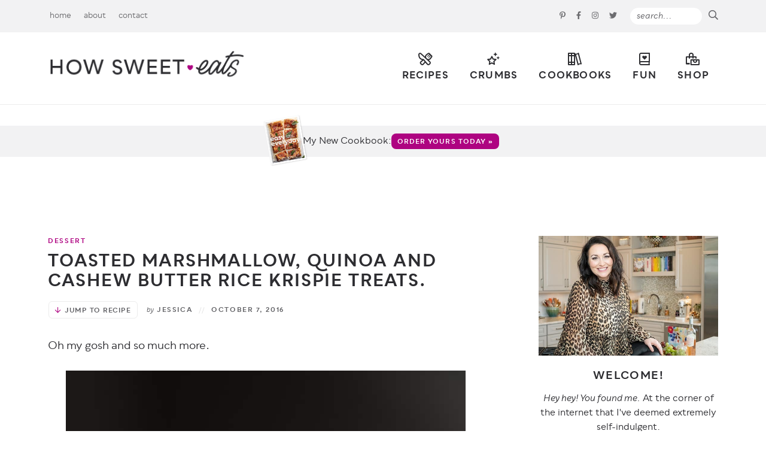

--- FILE ---
content_type: text/html; charset=UTF-8
request_url: https://www.howsweeteats.com/2016/10/toasted-marshmallow-quinoa-and-cashew-butter-rice-krispie-treats/
body_size: 74186
content:
<!DOCTYPE html>
<html lang="en-US">
<head>
	<meta charset="UTF-8" />
	<meta name="viewport" content="width=device-width, initial-scale=1" />
	<link rel="profile" href="https://gmpg.org/xfn/11" />
	<script data-no-optimize="1" data-cfasync="false">!function(){"use strict";const t={adt_ei:{identityApiKey:"plainText",source:"url",type:"plaintext",priority:1},adt_eih:{identityApiKey:"sha256",source:"urlh",type:"hashed",priority:2},sh_kit:{identityApiKey:"sha256",source:"urlhck",type:"hashed",priority:3}},e=Object.keys(t);function i(t){return function(t){const e=t.match(/((?=([a-z0-9._!#$%+^&*()[\]<>-]+))\2@[a-z0-9._-]+\.[a-z0-9._-]+)/gi);return e?e[0]:""}(function(t){return t.replace(/\s/g,"")}(t.toLowerCase()))}!async function(){const n=new URL(window.location.href),o=n.searchParams;let a=null;const r=Object.entries(t).sort(([,t],[,e])=>t.priority-e.priority).map(([t])=>t);for(const e of r){const n=o.get(e),r=t[e];if(!n||!r)continue;const c=decodeURIComponent(n),d="plaintext"===r.type&&i(c),s="hashed"===r.type&&c;if(d||s){a={value:c,config:r};break}}if(a){const{value:t,config:e}=a;window.adthrive=window.adthrive||{},window.adthrive.cmd=window.adthrive.cmd||[],window.adthrive.cmd.push(function(){window.adthrive.identityApi({source:e.source,[e.identityApiKey]:t},({success:i,data:n})=>{i?window.adthrive.log("info","Plugin","detectEmails",`Identity API called with ${e.type} email: ${t}`,n):window.adthrive.log("warning","Plugin","detectEmails",`Failed to call Identity API with ${e.type} email: ${t}`,n)})})}!function(t,e){const i=new URL(e);t.forEach(t=>i.searchParams.delete(t)),history.replaceState(null,"",i.toString())}(e,n)}()}();
</script><meta name='robots' content='index, follow, max-image-preview:large, max-snippet:-1, max-video-preview:-1' />
	<style>img:is([sizes="auto" i], [sizes^="auto," i]) { contain-intrinsic-size: 3000px 1500px }</style>
	<style data-no-optimize="1" data-cfasync="false">
	.adthrive-ad {
		margin-top: 10px;
		margin-bottom: 10px;
		text-align: center;
		overflow-x: visible;
		clear: both;
		line-height: 0;
	}
	/* Desktop Tablet recipe ads */
.adthrive-device-desktop .adthrive-recipe, 
.adthrive-device-tablet .adthrive-recipe {
  float: right;
  clear: right;
  margin-left: 10px;
}

/* fix recipe numbers ZD 223609 */
body.adthrive-device-desktop .wprm-recipe.wprm-recipe-template-custom ul.wprm-advanced-list li:before,
body.adthrive-device-tablet .wprm-recipe.wprm-recipe-template-custom ul.wprm-advanced-list li:before {
float: none!important;
margin: 0!important;
position: relative;
top: 25px;
left: -30px;
}

/* Mobile recipe ads */
.adthrive-device-phone .wprm-inner-recipe, .adthrive-device-phone .wrapper {
padding-left:10px;
padding-right:10px;
}
.adthrive-device-phone .wprm-recipe-container .wprm-recipe {
padding-left:6px;
padding-right:6px;
}
@media (max-width:350px) {
.adthrive-device-phone .wprm-recipe-container .wprm-recipe {
padding-left:0px;
padding-right:0px;
}
.adthrive-device-phone .wprm-inner-recipe, .adthrive-device-phone .wrapper {
padding-left: 4px;
padding-right:4px;
}
}
/* END recipe ads */

.adthrive-device-phone .player-container.player-minimize .player-position {
padding: 50px !important;
}

.adthrive-player-position.adthrive-collapse-mobile{
transition: all .2s;
right:2%;
}

.adthrive-device-phone h3.adthrive-player-title{
font-size:16px !important;
}

.adthrive-device-phone .adthrive-player-close{
 font-weight: bold;
 font-size: 14px;
 height: 40px;
 top: 174px;
 border: 1px solid;
 border-radius: 1px;
 background-color:#fff;
}

.adthrive-player-position.adthrive-collapse-sticky { 
padding-top: 5px !important;
}

.adthrive-device-desktop .adthrive-player-position.adthrive-collapse-sticky {
margin-top: 35px;
}
.adthrive-device-desktop #adthrive-collapse-close {
top: -15px;
}
.adthrive-device-tablet .adthrive-player-position.adthrive-collapse-mobile{
margin-top: 65px;
}

.adthrive-device-mobile .adthrive-wrapper-float-close { 
float: left; 
}

.adthrive-player-position.adthrive-collapse-mobile.adthrive-collapse-top-center,
.adthrive-collapse-mobile-background{
margin-top: 50px !important;
z-index: 1!important;
}


/* Homepage Playlist Player Centering */

body.home.adthrive-device-desktop div[id*="cls-video-container"] {
margin-left: 20%;
}

/* Top Center White Background */
.adthrive-collapse-mobile-background {
background-color: #fff!important;
}
.adthrive-top-collapse-close > svg > * {
stroke: black !important;
font-family: sans-serif;
}
/* END top center white background */
</style>
<script data-no-optimize="1" data-cfasync="false">
	window.adthriveCLS = {
		enabledLocations: ['Content', 'Recipe'],
		injectedSlots: [],
		injectedFromPlugin: true,
		branch: '38ff822',bucket: 'prod',			};
	window.adthriveCLS.siteAds = {"betaTester":false,"targeting":[{"value":"530eb0dc208f222c05b9a48c","key":"siteId"},{"value":"6233884d05d34f7088ec8b06","key":"organizationId"},{"value":"How Sweet Eats","key":"siteName"},{"value":"AdThrive Premium","key":"service"},{"value":"on","key":"bidding"},{"value":["Food"],"key":"verticals"}],"siteUrl":"http://howsweeteats.com","siteId":"530eb0dc208f222c05b9a48c","siteName":"How Sweet Eats","breakpoints":{"tablet":768,"desktop":1024},"cloudflare":{"version":"b770817"},"adUnits":[{"sequence":1,"thirdPartyAdUnitName":null,"targeting":[{"value":["Sidebar"],"key":"location"}],"devices":["desktop"],"name":"Sidebar_1","sticky":false,"location":"Sidebar","dynamic":{"pageSelector":"","spacing":0,"max":1,"lazyMax":null,"enable":true,"lazy":false,"elementSelector":".sidebar .widget","skip":2,"classNames":[],"position":"afterend","every":1,"enabled":true},"stickyOverlapSelector":"","adSizes":[[160,600],[336,280],[320,50],[300,600],[250,250],[1,1],[320,100],[300,1050],[300,50],[300,420],[300,250]],"priority":299,"autosize":true},{"sequence":9,"thirdPartyAdUnitName":null,"targeting":[{"value":["Sidebar"],"key":"location"},{"value":true,"key":"sticky"}],"devices":["desktop"],"name":"Sidebar_9","sticky":true,"location":"Sidebar","dynamic":{"pageSelector":"body:not(.home)","spacing":0,"max":1,"lazyMax":null,"enable":true,"lazy":false,"elementSelector":".sidebar","skip":0,"classNames":[],"position":"beforeend","every":1,"enabled":true},"stickyOverlapSelector":".footer-subscribe","adSizes":[[160,600],[336,280],[320,50],[300,600],[250,250],[1,1],[320,100],[300,1050],[300,50],[300,420],[300,250]],"priority":291,"autosize":true},{"sequence":1,"thirdPartyAdUnitName":null,"targeting":[{"value":["Content"],"key":"location"}],"devices":["desktop","tablet"],"name":"Content_1","sticky":false,"location":"Content","dynamic":{"pageSelector":"body.home","spacing":0,"max":1,"lazyMax":4,"enable":true,"lazy":true,"elementSelector":".span_content_full","skip":1,"classNames":[],"position":"afterend","every":1,"enabled":true},"stickyOverlapSelector":"","adSizes":[[728,90],[336,280],[320,50],[468,60],[970,90],[250,250],[1,1],[320,100],[970,250],[1,2],[300,50],[300,300],[552,334],[728,250],[300,250]],"priority":199,"autosize":true},{"sequence":null,"thirdPartyAdUnitName":null,"targeting":[{"value":["Content"],"key":"location"}],"devices":["phone"],"name":"Content","sticky":false,"location":"Content","dynamic":{"pageSelector":"body.home","spacing":1,"max":0,"lazyMax":4,"enable":true,"lazy":true,"elementSelector":".home-sections > *","skip":0,"classNames":[],"position":"beforebegin","every":1,"enabled":true},"stickyOverlapSelector":"","adSizes":[[728,90],[336,280],[320,50],[468,60],[970,90],[250,250],[1,1],[320,100],[970,250],[1,2],[300,50],[300,300],[552,334],[728,250],[300,250]],"priority":199,"autosize":true},{"sequence":null,"thirdPartyAdUnitName":null,"targeting":[{"value":["Content"],"key":"location"}],"devices":["desktop","tablet","phone"],"name":"Content","sticky":false,"location":"Content","dynamic":{"pageSelector":"body.archive.category-crumbs","spacing":0,"max":0,"lazyMax":2,"enable":true,"lazy":true,"elementSelector":".subcats, .navigation","skip":0,"classNames":[],"position":"afterend","every":1,"enabled":true},"stickyOverlapSelector":"","adSizes":[[728,90],[336,280],[320,50],[468,60],[970,90],[250,250],[1,1],[320,100],[970,250],[1,2],[300,50],[300,300],[552,334],[728,250],[300,250]],"priority":199,"autosize":true},{"sequence":null,"thirdPartyAdUnitName":null,"targeting":[{"value":["Content"],"key":"location"}],"devices":["desktop","tablet"],"name":"Content","sticky":false,"location":"Content","dynamic":{"pageSelector":"body.archive:not(.category-crumbs)","spacing":0,"max":1,"lazyMax":1,"enable":true,"lazy":true,"elementSelector":"#content:has(h1), .pagination","skip":0,"classNames":[],"position":"beforebegin","every":1,"enabled":true},"stickyOverlapSelector":"","adSizes":[[728,90],[336,280],[320,50],[468,60],[970,90],[250,250],[1,1],[320,100],[970,250],[1,2],[300,50],[300,300],[552,334],[728,250],[300,250]],"priority":199,"autosize":true},{"sequence":null,"thirdPartyAdUnitName":null,"targeting":[{"value":["Content"],"key":"location"}],"devices":["phone"],"name":"Content","sticky":false,"location":"Content","dynamic":{"pageSelector":"body.archive:not(.category-crumbs)","spacing":0,"max":0,"lazyMax":1,"enable":true,"lazy":true,"elementSelector":".pagination","skip":0,"classNames":[],"position":"afterend","every":1,"enabled":true},"stickyOverlapSelector":"","adSizes":[[728,90],[336,280],[320,50],[468,60],[970,90],[250,250],[1,1],[320,100],[970,250],[300,50],[300,300],[552,334],[728,250],[300,250],[1,2]],"priority":199,"autosize":true},{"sequence":null,"thirdPartyAdUnitName":null,"targeting":[{"value":["Content"],"key":"location"}],"devices":["desktop"],"name":"Content","sticky":false,"location":"Content","dynamic":{"pageSelector":"body:not(.home):not(.postid-77133)","spacing":1,"max":3,"lazyMax":96,"enable":true,"lazy":true,"elementSelector":"#content .post-content > p, #content","skip":4,"classNames":[],"position":"afterend","every":1,"enabled":true},"stickyOverlapSelector":"","adSizes":[[728,90],[336,280],[320,50],[468,60],[970,90],[250,250],[1,1],[320,100],[970,250],[1,2],[300,50],[300,300],[552,334],[728,250],[300,250]],"priority":199,"autosize":true},{"sequence":null,"thirdPartyAdUnitName":null,"targeting":[{"value":["Content"],"key":"location"}],"devices":["tablet"],"name":"Content","sticky":false,"location":"Content","dynamic":{"pageSelector":"body:not(.home):not(.postid-77133)","spacing":0.7,"max":3,"lazyMax":96,"enable":true,"lazy":true,"elementSelector":"#content .post-content > p","skip":3,"classNames":[],"position":"afterend","every":1,"enabled":true},"stickyOverlapSelector":"","adSizes":[[728,90],[336,280],[320,50],[468,60],[970,90],[250,250],[1,1],[320,100],[970,250],[1,2],[300,50],[300,300],[552,334],[728,250],[300,250]],"priority":199,"autosize":true},{"sequence":null,"thirdPartyAdUnitName":null,"targeting":[{"value":["Content"],"key":"location"}],"devices":["phone"],"name":"Content","sticky":false,"location":"Content","dynamic":{"pageSelector":"body:not(.home):not(.postid-77133)","spacing":1,"max":3,"lazyMax":96,"enable":true,"lazy":true,"elementSelector":"#content .post-content > p","skip":4,"classNames":[],"position":"afterend","every":1,"enabled":true},"stickyOverlapSelector":"","adSizes":[[728,90],[336,280],[320,50],[468,60],[970,90],[250,250],[1,1],[320,100],[970,250],[1,2],[300,50],[300,300],[552,334],[728,250],[300,250]],"priority":199,"autosize":true},{"sequence":null,"thirdPartyAdUnitName":null,"targeting":[{"value":["Content"],"key":"location"}],"devices":["phone"],"name":"Content","sticky":false,"location":"Content","dynamic":{"pageSelector":"body.search","spacing":0,"max":0,"lazyMax":5,"enable":true,"lazy":true,"elementSelector":".teaser-post","skip":1,"classNames":[],"position":"afterend","every":2,"enabled":true},"stickyOverlapSelector":"","adSizes":[[728,90],[336,280],[320,50],[468,60],[970,90],[250,250],[1,1],[320,100],[970,250],[1,2],[300,50],[300,300],[552,334],[728,250],[300,250]],"priority":199,"autosize":true},{"sequence":null,"thirdPartyAdUnitName":null,"targeting":[{"value":["Recipe"],"key":"location"}],"devices":["tablet","desktop"],"name":"Recipe","sticky":false,"location":"Recipe","dynamic":{"pageSelector":"body:not(.wprm-print)","spacing":0.4,"max":3,"lazyMax":96,"enable":true,"lazy":true,"elementSelector":".wprm-recipe-ingredients-container li, .wprm-recipe-instructions-container li, .wprm-recipe-notes span, .wprm-recipe-notes li","skip":0,"classNames":[],"position":"beforebegin","every":1,"enabled":true},"stickyOverlapSelector":"","adSizes":[[320,50],[250,250],[1,1],[320,100],[1,2],[300,50],[320,300],[300,390],[300,250]],"priority":-101,"autosize":true},{"sequence":5,"thirdPartyAdUnitName":null,"targeting":[{"value":["Recipe"],"key":"location"}],"devices":["phone"],"name":"Recipe_5","sticky":false,"location":"Recipe","dynamic":{"pageSelector":"body:not(.wprm-print)","spacing":0,"max":1,"lazyMax":null,"enable":true,"lazy":false,"elementSelector":"#ingredients, .wprm-recipe-ingredients-container","skip":0,"classNames":[],"position":"beforebegin","every":1,"enabled":true},"stickyOverlapSelector":"","adSizes":[[320,50],[250,250],[1,1],[320,100],[1,2],[300,50],[320,300],[300,390],[300,250]],"priority":-105,"autosize":true},{"sequence":1,"thirdPartyAdUnitName":null,"targeting":[{"value":["Recipe"],"key":"location"}],"devices":["phone"],"name":"Recipe_1","sticky":false,"location":"Recipe","dynamic":{"pageSelector":"body:not(.wprm-print)","spacing":0.8,"max":2,"lazyMax":96,"enable":true,"lazy":true,"elementSelector":".wprm-recipe-ingredients-container, .wprm-recipe-instructions-container li, .wprm-recipe-notes span, .wprm-recipe-notes li","skip":0,"classNames":[],"position":"afterend","every":1,"enabled":true},"stickyOverlapSelector":"","adSizes":[[320,50],[250,250],[1,1],[320,100],[1,2],[300,50],[320,300],[300,390],[300,250]],"priority":-101,"autosize":true},{"sequence":null,"thirdPartyAdUnitName":null,"targeting":[{"value":["Below Post"],"key":"location"}],"devices":["tablet","phone","desktop"],"name":"Below_Post","sticky":false,"location":"Below Post","dynamic":{"pageSelector":"body:not(.home):not(.postid-82364)","spacing":0.6,"max":0,"lazyMax":10,"enable":true,"lazy":true,"elementSelector":".post-nav, .comment-respond, .comment-list > li","skip":0,"classNames":[],"position":"afterend","every":0,"enabled":true},"stickyOverlapSelector":"","adSizes":[[728,90],[336,280],[320,50],[468,60],[250,250],[1,1],[320,100],[300,250],[970,250],[728,250]],"priority":99,"autosize":true},{"sequence":null,"thirdPartyAdUnitName":null,"targeting":[{"value":["Footer"],"key":"location"},{"value":true,"key":"sticky"}],"devices":["tablet","phone","desktop"],"name":"Footer","sticky":true,"location":"Footer","dynamic":{"pageSelector":"","spacing":0,"max":1,"lazyMax":null,"enable":true,"lazy":false,"elementSelector":"body","skip":0,"classNames":[],"position":"beforeend","every":1,"enabled":true},"stickyOverlapSelector":"","adSizes":[[320,50],[320,100],[728,90],[970,90],[468,60],[1,1],[300,50]],"priority":-1,"autosize":true},{"sequence":null,"thirdPartyAdUnitName":null,"targeting":[{"value":["Content"],"key":"location"}],"devices":["desktop"],"name":"Content","sticky":false,"location":"Content","dynamic":{"pageSelector":"body.postid-77133","spacing":0,"max":3,"lazyMax":96,"enable":true,"lazy":true,"elementSelector":"#content .post-content > p","skip":4,"classNames":[],"position":"afterend","every":1,"enabled":true},"stickyOverlapSelector":"","adSizes":[[728,90],[336,280],[320,50],[468,60],[970,90],[250,250],[1,1],[320,100],[970,250],[1,2],[300,50],[300,300],[552,334],[728,250],[300,250]],"priority":199,"autosize":true},{"sequence":null,"thirdPartyAdUnitName":null,"targeting":[{"value":["Content"],"key":"location"}],"devices":["tablet"],"name":"Content","sticky":false,"location":"Content","dynamic":{"pageSelector":"body.postid-77133","spacing":0,"max":3,"lazyMax":96,"enable":true,"lazy":true,"elementSelector":"#content .post-content > p","skip":3,"classNames":[],"position":"afterend","every":1,"enabled":true},"stickyOverlapSelector":"","adSizes":[[728,90],[336,280],[320,50],[468,60],[970,90],[250,250],[1,1],[320,100],[970,250],[1,2],[300,50],[300,300],[552,334],[728,250],[300,250]],"priority":199,"autosize":true},{"sequence":null,"thirdPartyAdUnitName":null,"targeting":[{"value":["Content"],"key":"location"}],"devices":["phone"],"name":"Content","sticky":false,"location":"Content","dynamic":{"pageSelector":"body.postid-77133","spacing":0,"max":3,"lazyMax":96,"enable":true,"lazy":true,"elementSelector":"#content .post-content > p","skip":4,"classNames":[],"position":"afterend","every":1,"enabled":true},"stickyOverlapSelector":"","adSizes":[[728,90],[336,280],[320,50],[468,60],[970,90],[250,250],[1,1],[320,100],[970,250],[1,2],[300,50],[300,300],[552,334],[728,250],[300,250]],"priority":199,"autosize":true},{"sequence":null,"thirdPartyAdUnitName":null,"targeting":[{"value":["Header"],"key":"location"}],"devices":["desktop","tablet","phone"],"name":"Header","sticky":false,"location":"Header","dynamic":{"pageSelector":"body.wprm-print","spacing":0,"max":1,"lazyMax":null,"enable":true,"lazy":false,"elementSelector":"#wprm-print-header","skip":0,"classNames":[],"position":"beforebegin","every":1,"enabled":true},"stickyOverlapSelector":"","adSizes":[[728,90],[320,50],[468,60],[970,90],[1,1],[320,100],[970,250],[300,50],[728,250]],"priority":399,"autosize":true},{"sequence":null,"thirdPartyAdUnitName":null,"targeting":[{"value":["Recipe"],"key":"location"}],"devices":["tablet","desktop"],"name":"Recipe","sticky":false,"location":"Recipe","dynamic":{"pageSelector":"body.wprm-print","spacing":0.4,"max":3,"lazyMax":null,"enable":true,"lazy":false,"elementSelector":".wprm-recipe-ingredients-container li, .wprm-recipe-instructions-container li, .wprm-recipe-notes span, .wprm-recipe-notes li","skip":0,"classNames":[],"position":"beforebegin","every":1,"enabled":true},"stickyOverlapSelector":"","adSizes":[[320,50],[250,250],[1,1],[320,100],[1,2],[300,50],[320,300],[300,390],[300,250]],"priority":-101,"autosize":true},{"sequence":5,"thirdPartyAdUnitName":null,"targeting":[{"value":["Recipe"],"key":"location"}],"devices":["phone"],"name":"Recipe_5","sticky":false,"location":"Recipe","dynamic":{"pageSelector":"body.wprm-print","spacing":0,"max":1,"lazyMax":null,"enable":true,"lazy":false,"elementSelector":"#ingredients, .wprm-recipe-ingredients-container","skip":0,"classNames":[],"position":"beforebegin","every":1,"enabled":true},"stickyOverlapSelector":"","adSizes":[[320,50],[250,250],[1,1],[320,100],[1,2],[300,50],[320,300],[300,390],[300,250]],"priority":-105,"autosize":true},{"sequence":1,"thirdPartyAdUnitName":null,"targeting":[{"value":["Recipe"],"key":"location"}],"devices":["phone"],"name":"Recipe_1","sticky":false,"location":"Recipe","dynamic":{"pageSelector":"body.wprm-print","spacing":0.8,"max":2,"lazyMax":null,"enable":true,"lazy":false,"elementSelector":".wprm-recipe-ingredients-container, .wprm-recipe-instructions-container li, .wprm-recipe-notes span, .wprm-recipe-notes li","skip":0,"classNames":[],"position":"afterend","every":1,"enabled":true},"stickyOverlapSelector":"","adSizes":[[320,50],[250,250],[1,1],[320,100],[1,2],[300,50],[320,300],[300,390],[300,250]],"priority":-101,"autosize":true}],"adDensityLayout":{"mobile":{"adDensity":0.2,"onePerViewport":false},"pageOverrides":[{"mobile":{"adDensity":0.28,"onePerViewport":false},"note":null,"pageSelector":"body.postid-77133","desktop":{"adDensity":0.28,"onePerViewport":false}},{"mobile":{"adDensity":0.2,"onePerViewport":false},"note":"https://raptive.zendesk.com/agent/tickets/340160","pageSelector":".no-content-max","desktop":{"adDensity":0.2,"onePerViewport":false}}],"desktop":{"adDensity":0.2,"onePerViewport":false}},"adDensityEnabled":true,"siteExperiments":[],"adTypes":{"sponsorTileDesktop":true,"interscrollerDesktop":true,"nativeBelowPostDesktop":true,"miniscroller":true,"largeFormatsMobile":true,"nativeMobileContent":true,"inRecipeRecommendationMobile":true,"nativeMobileRecipe":true,"sponsorTileMobile":true,"expandableCatalogAdsMobile":false,"frameAdsMobile":true,"outstreamMobile":true,"nativeHeaderMobile":true,"frameAdsDesktop":true,"inRecipeRecommendationDesktop":true,"expandableFooterDesktop":true,"nativeDesktopContent":true,"outstreamDesktop":true,"animatedFooter":true,"skylineHeader":false,"expandableFooter":true,"nativeDesktopSidebar":true,"videoFootersMobile":true,"videoFootersDesktop":true,"interscroller":true,"nativeDesktopRecipe":true,"nativeHeaderDesktop":true,"nativeBelowPostMobile":true,"expandableCatalogAdsDesktop":false,"largeFormatsDesktop":true},"adOptions":{"theTradeDesk":true,"rtbhouse":true,"undertone":true,"sidebarConfig":{"dynamicStickySidebar":{"minHeight":2400,"enabled":true,"blockedSelectors":[]}},"footerCloseButton":true,"teads":true,"seedtag":true,"pmp":true,"thirtyThreeAcross":true,"sharethrough":true,"optimizeVideoPlayersForEarnings":true,"removeVideoTitleWrapper":true,"pubMatic":true,"contentTermsFooterEnabled":true,"infiniteScroll":false,"longerVideoAdPod":true,"yahoossp":true,"spa":false,"stickyContainerConfig":{"recipeDesktop":{"minHeight":null,"enabled":false},"blockedSelectors":[],"stickyHeaderSelectors":[],"content":{"minHeight":null,"enabled":false},"recipeMobile":{"minHeight":null,"enabled":false}},"sonobi":true,"gatedPrint":{"siteEmailServiceProviderId":null,"defaultOptIn":false,"enabled":false,"newsletterPromptEnabled":false},"yieldmo":true,"footerSelector":"","amazonUAM":true,"gamMCMEnabled":true,"gamMCMChildNetworkCode":"91636519","stickyContainerAds":false,"rubiconMediaMath":true,"rubicon":true,"conversant":true,"openx":true,"customCreativeEnabled":true,"mobileHeaderHeight":1,"secColor":"#000000","unruly":true,"mediaGrid":true,"bRealTime":false,"adInViewTime":null,"gumgum":true,"comscoreFooter":true,"desktopInterstitial":false,"amx":true,"footerCloseButtonDesktop":false,"ozone":true,"isAutoOptimized":false,"adform":true,"comscoreTAL":true,"targetaff":true,"bgColor":"#FFFFFF","advancePlaylistOptions":{"playlistPlayer":{"enabled":true},"relatedPlayer":{"enabled":true,"applyToFirst":true}},"kargo":true,"liveRampATS":true,"footerCloseButtonMobile":false,"interstitialBlockedPageSelectors":"","prioritizeShorterVideoAds":true,"allowSmallerAdSizes":true,"comscore":"Food","blis":true,"wakeLock":{"desktopEnabled":true,"mobileValue":15,"mobileEnabled":true,"desktopValue":30},"mobileInterstitial":false,"tripleLift":true,"sensitiveCategories":["alc","cbd","dat","gamc","gamv","pol","rel","sst","wtl"],"liveRamp":true,"mobileInterstitialBlockedPageSelectors":"","adthriveEmailIdentity":true,"criteo":true,"nativo":true,"infiniteScrollOptions":{"selector":"","heightThreshold":0},"siteAttributes":{"mobileHeaderSelectors":[],"desktopHeaderSelectors":[]},"dynamicContentSlotLazyLoading":true,"clsOptimizedAds":true,"ogury":true,"verticals":["Food"],"inImage":false,"stackadapt":true,"usCMP":{"enabled":false,"regions":[]},"advancePlaylist":true,"medianet":true,"delayLoading":false,"inImageZone":null,"appNexus":true,"rise":true,"liveRampId":"","infiniteScrollRefresh":false,"indexExchange":true},"siteAdsProfiles":[],"thirdPartySiteConfig":{"partners":{"discounts":[]}},"featureRollouts":{"ad-fit-width":{"featureRolloutId":36,"data":null,"enabled":true},"disable-restart-sticky-video-inactive":{"featureRolloutId":51,"data":null,"enabled":true}},"videoPlayers":{"contextual":{"autoplayCollapsibleEnabled":false,"overrideEmbedLocation":false,"defaultPlayerType":"static"},"videoEmbed":"wordpress","footerSelector":".footer-subscribe","contentSpecificPlaylists":[],"players":[{"devices":["desktop","mobile"],"description":"","id":4046196,"title":"Stationary related player - desktop and mobile","type":"stationaryRelated","enabled":true,"playerId":"0pFBsKo3"},{"playlistId":"","pageSelector":"","devices":["desktop"],"description":"","elementSelector":"","skip":0,"id":4046197,"position":"afterend","title":"","type":"stickyRelated","enabled":true,"playerId":"0pFBsKo3"},{"playlistId":"","pageSelector":"","devices":["mobile"],"mobileLocation":"bottom-right","description":"","skip":0,"title":"","type":"stickyRelated","enabled":true,"elementSelector":"","id":4046198,"position":"afterend","playerId":"0pFBsKo3"},{"playlistId":"D1VgfhAI","thirdPartyVideoAdUnitName":"","pageSelector":"body:not(.home), body.home","devices":["desktop"],"description":"","skip":2,"title":"MY OTHER RECIPES","type":"stickyPlaylist","enabled":true,"footerSelector":".footer-subscribe","elementSelector":"#content .post-content > p, .home-sections .home-section","id":4046199,"position":"afterend","saveVideoCloseState":false,"shuffle":true,"mobileHeaderSelector":null,"playerId":"MwPfYqQl","isCompleted":true},{"playlistId":"D1VgfhAI","thirdPartyVideoAdUnitName":"","pageSelector":"body:not(.home), body.home","devices":["mobile"],"mobileLocation":"top-center","description":"","skip":2,"title":"MY OTHER RECIPES","type":"stickyPlaylist","enabled":true,"footerSelector":".footer-subscribe","elementSelector":"#content .post-content > p, .home-sections .home-section","id":4046200,"position":"afterend","saveVideoCloseState":false,"shuffle":true,"mobileHeaderSelector":null,"playerId":"MwPfYqQl"}],"partners":{"theTradeDesk":true,"unruly":true,"mediaGrid":true,"undertone":true,"gumgum":true,"seedtag":true,"amx":true,"ozone":true,"adform":true,"pmp":true,"kargo":true,"connatix":true,"stickyOutstream":{"desktop":{"enabled":true},"blockedPageSelectors":"","mobileLocation":"bottom-left","allowOnHomepage":true,"mobile":{"enabled":true},"saveVideoCloseState":false,"mobileHeaderSelector":null,"allowForPageWithStickyPlayer":{"enabled":true}},"sharethrough":true,"blis":true,"tripleLift":true,"pubMatic":true,"criteo":true,"yahoossp":true,"nativo":true,"stackadapt":true,"yieldmo":true,"amazonUAM":true,"medianet":true,"rubicon":true,"appNexus":true,"rise":true,"openx":true,"indexExchange":true}}};</script>

<script data-no-optimize="1" data-cfasync="false">
(function(w, d) {
	w.adthrive = w.adthrive || {};
	w.adthrive.cmd = w.adthrive.cmd || [];
	w.adthrive.plugin = 'adthrive-ads-3.10.0';
	w.adthrive.host = 'ads.adthrive.com';
	w.adthrive.integration = 'plugin';

	var commitParam = (w.adthriveCLS && w.adthriveCLS.bucket !== 'prod' && w.adthriveCLS.branch) ? '&commit=' + w.adthriveCLS.branch : '';

	var s = d.createElement('script');
	s.async = true;
	s.referrerpolicy='no-referrer-when-downgrade';
	s.src = 'https://' + w.adthrive.host + '/sites/530eb0dc208f222c05b9a48c/ads.min.js?referrer=' + w.encodeURIComponent(w.location.href) + commitParam + '&cb=' + (Math.floor(Math.random() * 100) + 1) + '';
	var n = d.getElementsByTagName('script')[0];
	n.parentNode.insertBefore(s, n);
})(window, document);
</script>
<link rel="dns-prefetch" href="https://ads.adthrive.com/"><link rel="preconnect" href="https://ads.adthrive.com/"><link rel="preconnect" href="https://ads.adthrive.com/" crossorigin>
	<!-- This site is optimized with the Yoast SEO Premium plugin v26.8 (Yoast SEO v26.8) - https://yoast.com/product/yoast-seo-premium-wordpress/ -->
	<title>Toasted Marshmallow, Quinoa and Cashew Butter Rice Krispie Treats. - How Sweet Eats</title>
<link data-rocket-prefetch href="https://launchpad.privacymanager.io" rel="dns-prefetch">
<link data-rocket-prefetch href="https://www.google-analytics.com" rel="dns-prefetch">
<link data-rocket-prefetch href="https://www.googletagmanager.com" rel="dns-prefetch">
<link data-rocket-prefetch href="https://imasdk.googleapis.com" rel="dns-prefetch">
<link data-rocket-prefetch href="https://d9.flashtalking.com" rel="dns-prefetch">
<link data-rocket-prefetch href="https://ads.pubmatic.com" rel="dns-prefetch">
<link data-rocket-prefetch href="https://launchpad-wrapper.privacymanager.io" rel="dns-prefetch">
<link data-rocket-prefetch href="https://sb.scorecardresearch.com" rel="dns-prefetch">
<link data-rocket-prefetch href="https://assets.pinterest.com" rel="dns-prefetch">
<link data-rocket-prefetch href="https://ads.adthrive.com" rel="dns-prefetch">
<link data-rocket-prefetch href="https://securepubads.g.doubleclick.net" rel="dns-prefetch">
<link data-rocket-prefetch href="https://c.aps.amazon-adsystem.com" rel="dns-prefetch">
<link data-rocket-prefetch href="https://config.aps.amazon-adsystem.com" rel="dns-prefetch">
<link data-rocket-prefetch href="https://f.convertkit.com" rel="dns-prefetch">
<link data-rocket-prefetch href="https://gpsb-reims.criteo.com" rel="dns-prefetch">
<link data-rocket-prefetch href="https://cdn.jsdelivr.net" rel="dns-prefetch">
<link data-rocket-prefetch href="https://s.amazon-adsystem.com" rel="dns-prefetch">
	<link rel="canonical" href="https://www.howsweeteats.com/2016/10/toasted-marshmallow-quinoa-and-cashew-butter-rice-krispie-treats/" />
	<meta property="og:locale" content="en_US" />
	<meta property="og:type" content="article" />
	<meta property="og:title" content="Toasted Marshmallow, Quinoa and Cashew Butter Rice Krispie Treats." />
	<meta property="og:description" content="Oh my gosh and so much more. The title is already obnoxiously long, but these are also chock full of dried cranberries and pepitas. And the quinoa is toasted. And the rice krispies are brown! Hello health food, I love you. I will forever dub these HARVEST RICE KRISPIE TREATS. Fall food is my lover. [&hellip;]" />
	<meta property="og:url" content="https://www.howsweeteats.com/2016/10/toasted-marshmallow-quinoa-and-cashew-butter-rice-krispie-treats/" />
	<meta property="og:site_name" content="How Sweet Eats" />
	<meta property="article:publisher" content="https://www.facebook.com/howsweeteats" />
	<meta property="article:published_time" content="2016-10-07T10:30:36+00:00" />
	<meta property="article:modified_time" content="2019-02-01T19:36:36+00:00" />
	<meta property="og:image" content="https://www.howsweeteats.com/wp-content/uploads/2016/10/harvest-rice-krispie-treats-I-howsweeteats.com-3.jpg" />
	<meta property="og:image:width" content="668" />
	<meta property="og:image:height" content="875" />
	<meta property="og:image:type" content="image/jpeg" />
	<meta name="author" content="Jessica" />
	<meta name="twitter:card" content="summary_large_image" />
	<meta name="twitter:creator" content="@howsweetblog" />
	<meta name="twitter:site" content="@howsweetblog" />
	<meta name="twitter:label1" content="Written by" />
	<meta name="twitter:data1" content="Jessica" />
	<meta name="twitter:label2" content="Est. reading time" />
	<meta name="twitter:data2" content="3 minutes" />
	<script type="application/ld+json" class="yoast-schema-graph">{"@context":"https://schema.org","@graph":[{"@type":"Article","@id":"https://www.howsweeteats.com/2016/10/toasted-marshmallow-quinoa-and-cashew-butter-rice-krispie-treats/#article","isPartOf":{"@id":"https://www.howsweeteats.com/2016/10/toasted-marshmallow-quinoa-and-cashew-butter-rice-krispie-treats/"},"author":{"name":"Jessica","@id":"https://www.howsweeteats.com/#/schema/person/09d8da184576315a2fd8529824180acb"},"headline":"Toasted Marshmallow, Quinoa and Cashew Butter Rice Krispie Treats.","datePublished":"2016-10-07T10:30:36+00:00","dateModified":"2019-02-01T19:36:36+00:00","wordCount":626,"commentCount":33,"image":{"@id":"https://www.howsweeteats.com/2016/10/toasted-marshmallow-quinoa-and-cashew-butter-rice-krispie-treats/#primaryimage"},"thumbnailUrl":"https://www.howsweeteats.com/wp-content/uploads/2016/10/harvest-rice-krispie-treats-I-howsweeteats.com-3.jpg","keywords":["cranberries","pepitas","pumpkin seeds","quinoa","recipes","rice kripies","toasted marshmallow"],"articleSection":["Dessert","Recipes"],"inLanguage":"en-US","potentialAction":[{"@type":"CommentAction","name":"Comment","target":["https://www.howsweeteats.com/2016/10/toasted-marshmallow-quinoa-and-cashew-butter-rice-krispie-treats/#respond"]}]},{"@type":"WebPage","@id":"https://www.howsweeteats.com/2016/10/toasted-marshmallow-quinoa-and-cashew-butter-rice-krispie-treats/","url":"https://www.howsweeteats.com/2016/10/toasted-marshmallow-quinoa-and-cashew-butter-rice-krispie-treats/","name":"Toasted Marshmallow, Quinoa and Cashew Butter Rice Krispie Treats. - How Sweet Eats","isPartOf":{"@id":"https://www.howsweeteats.com/#website"},"primaryImageOfPage":{"@id":"https://www.howsweeteats.com/2016/10/toasted-marshmallow-quinoa-and-cashew-butter-rice-krispie-treats/#primaryimage"},"image":{"@id":"https://www.howsweeteats.com/2016/10/toasted-marshmallow-quinoa-and-cashew-butter-rice-krispie-treats/#primaryimage"},"thumbnailUrl":"https://www.howsweeteats.com/wp-content/uploads/2016/10/harvest-rice-krispie-treats-I-howsweeteats.com-3.jpg","datePublished":"2016-10-07T10:30:36+00:00","dateModified":"2019-02-01T19:36:36+00:00","author":{"@id":"https://www.howsweeteats.com/#/schema/person/09d8da184576315a2fd8529824180acb"},"breadcrumb":{"@id":"https://www.howsweeteats.com/2016/10/toasted-marshmallow-quinoa-and-cashew-butter-rice-krispie-treats/#breadcrumb"},"inLanguage":"en-US","potentialAction":[{"@type":"ReadAction","target":["https://www.howsweeteats.com/2016/10/toasted-marshmallow-quinoa-and-cashew-butter-rice-krispie-treats/"]}]},{"@type":"ImageObject","inLanguage":"en-US","@id":"https://www.howsweeteats.com/2016/10/toasted-marshmallow-quinoa-and-cashew-butter-rice-krispie-treats/#primaryimage","url":"https://www.howsweeteats.com/wp-content/uploads/2016/10/harvest-rice-krispie-treats-I-howsweeteats.com-3.jpg","contentUrl":"https://www.howsweeteats.com/wp-content/uploads/2016/10/harvest-rice-krispie-treats-I-howsweeteats.com-3.jpg","width":668,"height":875},{"@type":"BreadcrumbList","@id":"https://www.howsweeteats.com/2016/10/toasted-marshmallow-quinoa-and-cashew-butter-rice-krispie-treats/#breadcrumb","itemListElement":[{"@type":"ListItem","position":1,"name":"Home","item":"https://www.howsweeteats.com/"},{"@type":"ListItem","position":2,"name":"Recipes","item":"https://www.howsweeteats.com/recipes/"},{"@type":"ListItem","position":3,"name":"Dessert","item":"https://www.howsweeteats.com/recipes/desserts/"},{"@type":"ListItem","position":4,"name":"Toasted Marshmallow, Quinoa and Cashew Butter Rice Krispie Treats."}]},{"@type":"WebSite","@id":"https://www.howsweeteats.com/#website","url":"https://www.howsweeteats.com/","name":"How Sweet Eats","description":"For people who, like, totally love food.","potentialAction":[{"@type":"SearchAction","target":{"@type":"EntryPoint","urlTemplate":"https://www.howsweeteats.com/?s={search_term_string}"},"query-input":{"@type":"PropertyValueSpecification","valueRequired":true,"valueName":"search_term_string"}}],"inLanguage":"en-US"},{"@type":"Person","@id":"https://www.howsweeteats.com/#/schema/person/09d8da184576315a2fd8529824180acb","name":"Jessica","image":{"@type":"ImageObject","inLanguage":"en-US","@id":"https://www.howsweeteats.com/#/schema/person/image/","url":"https://secure.gravatar.com/avatar/213d32d8a35c74a04ee5ea3109309e3c1d58ef0b411aecf46874113ef8df2599?s=96&d=blank&r=g","contentUrl":"https://secure.gravatar.com/avatar/213d32d8a35c74a04ee5ea3109309e3c1d58ef0b411aecf46874113ef8df2599?s=96&d=blank&r=g","caption":"Jessica"}},{"@type":"Recipe","name":"Harvest Rice Krispie Treats","author":{"@id":"https://www.howsweeteats.com/#/schema/person/09d8da184576315a2fd8529824180acb"},"description":"","datePublished":"2016-10-07T05:30:36+00:00","image":["https://www.howsweeteats.com/wp-content/uploads/2016/10/harvest-rice-krispie-treats-I-howsweeteats.com-3.jpg"],"recipeYield":["12","12 squares"],"totalTime":"PT45M","recipeIngredient":["5 cups mini marshmallows","3 tablespoons uncooked quinoa","6 tablespoons unsalted butter","1/4 cup cashew butter","6 cups brown rice krispies","1/2 cup dried cranberries, (chopped)","1/4 cup pepitas"],"recipeInstructions":[{"@type":"HowToStep","text":"Lightly toast the mini marshmallows with a kitchen torch or place them under the broiler in your oven for 3o to 45 seconds &#8211; watching them the entire time. Set aside.","name":"Lightly toast the mini marshmallows with a kitchen torch or place them under the broiler in your oven for 3o to 45 seconds &#8211; watching them the entire time. Set aside.","url":"https://www.howsweeteats.com/2016/10/toasted-marshmallow-quinoa-and-cashew-butter-rice-krispie-treats/#wprm-recipe-58505-step-0-0"},{"@type":"HowToStep","text":"Place the quinoa in a fine mesh sieve and rinse it well under water. Place the wet quinoa in a skillet over medium heat. Stirring often with a wooden spoon, cook until the quinoa toasts and puffs slightly, about 5 to 6 minutes. Remove from the heat and set aside.","name":"Place the quinoa in a fine mesh sieve and rinse it well under water. Place the wet quinoa in a skillet over medium heat. Stirring often with a wooden spoon, cook until the quinoa toasts and puffs slightly, about 5 to 6 minutes. Remove from the heat and set aside.","url":"https://www.howsweeteats.com/2016/10/toasted-marshmallow-quinoa-and-cashew-butter-rice-krispie-treats/#wprm-recipe-58505-step-0-1"},{"@type":"HowToStep","text":"In a large pot, add the butter over medium heat. Whisk constantly until the butter begins to brown &#8211; the moment you see brown bits, reduce the heat to low and whisk in the toasted marshmallows. Stir in the cashew butter. Once the mixture has completely melted, fold in the brown rice krispies. After a few stirs, stir in the toasted quinoa, pepitas and cranberries.","name":"In a large pot, add the butter over medium heat. Whisk constantly until the butter begins to brown &#8211; the moment you see brown bits, reduce the heat to low and whisk in the toasted marshmallows. Stir in the cashew butter. Once the mixture has completely melted, fold in the brown rice krispies. After a few stirs, stir in the toasted quinoa, pepitas and cranberries.","url":"https://www.howsweeteats.com/2016/10/toasted-marshmallow-quinoa-and-cashew-butter-rice-krispie-treats/#wprm-recipe-58505-step-0-2"},{"@type":"HowToStep","text":"Line a 9&#215;13-inch baking dish with foil and and spray it with nonstick spray. Press the rice krispie mixture into the dish and let it set for at least 30 minutes. Slice into squares before serving.","name":"Line a 9&#215;13-inch baking dish with foil and and spray it with nonstick spray. Press the rice krispie mixture into the dish and let it set for at least 30 minutes. Slice into squares before serving.","url":"https://www.howsweeteats.com/2016/10/toasted-marshmallow-quinoa-and-cashew-butter-rice-krispie-treats/#wprm-recipe-58505-step-0-3"}],"aggregateRating":{"@type":"AggregateRating","ratingValue":"5","ratingCount":"2","reviewCount":"1"},"review":[{"@type":"Review","reviewRating":{"@type":"Rating","ratingValue":"5"},"reviewBody":"Super yummy! I've had this recipe saved for a long time and finally got around to making it. I did peanut butter instead of cashew butter and regular rice krispies instead of brown because my store didn't offer the alternatives. Also I didn't toast the marshmallows because I was lazy. Still turned out amazing, and I will definitely be making these again!","author":{"@type":"Person","name":"Lesley"},"datePublished":"2017-12-17"}],"recipeCategory":["Dessert"],"recipeCuisine":["American"],"keywords":"Harvest Rice Krispie Treats","@id":"https://www.howsweeteats.com/2016/10/toasted-marshmallow-quinoa-and-cashew-butter-rice-krispie-treats/#recipe","isPartOf":{"@id":"https://www.howsweeteats.com/2016/10/toasted-marshmallow-quinoa-and-cashew-butter-rice-krispie-treats/#article"},"mainEntityOfPage":"https://www.howsweeteats.com/2016/10/toasted-marshmallow-quinoa-and-cashew-butter-rice-krispie-treats/"}]}</script>
	<!-- / Yoast SEO Premium plugin. -->



<link rel="alternate" type="application/rss+xml" title="How Sweet Eats &raquo; Toasted Marshmallow, Quinoa and Cashew Butter Rice Krispie Treats. Comments Feed" href="https://www.howsweeteats.com/2016/10/toasted-marshmallow-quinoa-and-cashew-butter-rice-krispie-treats/feed/" />
<script>(()=>{"use strict";const e=[400,500,600,700,800,900],t=e=>`wprm-min-${e}`,n=e=>`wprm-max-${e}`,s=new Set,o="ResizeObserver"in window,r=o?new ResizeObserver((e=>{for(const t of e)c(t.target)})):null,i=.5/(window.devicePixelRatio||1);function c(s){const o=s.getBoundingClientRect().width||0;for(let r=0;r<e.length;r++){const c=e[r],a=o<=c+i;o>c+i?s.classList.add(t(c)):s.classList.remove(t(c)),a?s.classList.add(n(c)):s.classList.remove(n(c))}}function a(e){s.has(e)||(s.add(e),r&&r.observe(e),c(e))}!function(e=document){e.querySelectorAll(".wprm-recipe").forEach(a)}();if(new MutationObserver((e=>{for(const t of e)for(const e of t.addedNodes)e instanceof Element&&(e.matches?.(".wprm-recipe")&&a(e),e.querySelectorAll?.(".wprm-recipe").forEach(a))})).observe(document.documentElement,{childList:!0,subtree:!0}),!o){let e=0;addEventListener("resize",(()=>{e&&cancelAnimationFrame(e),e=requestAnimationFrame((()=>s.forEach(c)))}),{passive:!0})}})();</script><style id='wp-emoji-styles-inline-css' type='text/css'>

	img.wp-smiley, img.emoji {
		display: inline !important;
		border: none !important;
		box-shadow: none !important;
		height: 1em !important;
		width: 1em !important;
		margin: 0 0.07em !important;
		vertical-align: -0.1em !important;
		background: none !important;
		padding: 0 !important;
	}
</style>
<link rel='stylesheet' id='wp-block-library-css' href='https://www.howsweeteats.com/wp-includes/css/dist/block-library/style.min.css?ver=6.8.3' type='text/css' media='all' />
<style id='classic-theme-styles-inline-css' type='text/css'>
/*! This file is auto-generated */
.wp-block-button__link{color:#fff;background-color:#32373c;border-radius:9999px;box-shadow:none;text-decoration:none;padding:calc(.667em + 2px) calc(1.333em + 2px);font-size:1.125em}.wp-block-file__button{background:#32373c;color:#fff;text-decoration:none}
</style>
<link data-minify="1" rel='stylesheet' id='wprm-public-css' href='https://www.howsweeteats.com/wp-content/cache/min/1/wp-content/plugins/wp-recipe-maker/dist/public-modern.css?ver=1769716254' type='text/css' media='all' />
<link data-minify="1" rel='stylesheet' id='wprmp-public-css' href='https://www.howsweeteats.com/wp-content/cache/min/1/wp-content/plugins/wp-recipe-maker-premium/dist/public-elite.css?ver=1769716254' type='text/css' media='all' />
<link data-minify="1" rel='stylesheet' id='convertkit-broadcasts-css' href='https://www.howsweeteats.com/wp-content/cache/min/1/wp-content/plugins/convertkit/resources/frontend/css/broadcasts.css?ver=1769716254' type='text/css' media='all' />
<link data-minify="1" rel='stylesheet' id='convertkit-button-css' href='https://www.howsweeteats.com/wp-content/cache/min/1/wp-content/plugins/convertkit/resources/frontend/css/button.css?ver=1769716254' type='text/css' media='all' />
<link data-minify="1" rel='stylesheet' id='convertkit-form-css' href='https://www.howsweeteats.com/wp-content/cache/min/1/wp-content/plugins/convertkit/resources/frontend/css/form.css?ver=1769716254' type='text/css' media='all' />
<link data-minify="1" rel='stylesheet' id='convertkit-form-builder-field-css' href='https://www.howsweeteats.com/wp-content/cache/min/1/wp-content/plugins/convertkit/resources/frontend/css/form-builder.css?ver=1769716254' type='text/css' media='all' />
<link data-minify="1" rel='stylesheet' id='convertkit-form-builder-css' href='https://www.howsweeteats.com/wp-content/cache/min/1/wp-content/plugins/convertkit/resources/frontend/css/form-builder.css?ver=1769716254' type='text/css' media='all' />
<style id='global-styles-inline-css' type='text/css'>
:root{--wp--preset--aspect-ratio--square: 1;--wp--preset--aspect-ratio--4-3: 4/3;--wp--preset--aspect-ratio--3-4: 3/4;--wp--preset--aspect-ratio--3-2: 3/2;--wp--preset--aspect-ratio--2-3: 2/3;--wp--preset--aspect-ratio--16-9: 16/9;--wp--preset--aspect-ratio--9-16: 9/16;--wp--preset--color--black: #000000;--wp--preset--color--cyan-bluish-gray: #abb8c3;--wp--preset--color--white: #ffffff;--wp--preset--color--pale-pink: #f78da7;--wp--preset--color--vivid-red: #cf2e2e;--wp--preset--color--luminous-vivid-orange: #ff6900;--wp--preset--color--luminous-vivid-amber: #fcb900;--wp--preset--color--light-green-cyan: #7bdcb5;--wp--preset--color--vivid-green-cyan: #00d084;--wp--preset--color--pale-cyan-blue: #8ed1fc;--wp--preset--color--vivid-cyan-blue: #0693e3;--wp--preset--color--vivid-purple: #9b51e0;--wp--preset--gradient--vivid-cyan-blue-to-vivid-purple: linear-gradient(135deg,rgba(6,147,227,1) 0%,rgb(155,81,224) 100%);--wp--preset--gradient--light-green-cyan-to-vivid-green-cyan: linear-gradient(135deg,rgb(122,220,180) 0%,rgb(0,208,130) 100%);--wp--preset--gradient--luminous-vivid-amber-to-luminous-vivid-orange: linear-gradient(135deg,rgba(252,185,0,1) 0%,rgba(255,105,0,1) 100%);--wp--preset--gradient--luminous-vivid-orange-to-vivid-red: linear-gradient(135deg,rgba(255,105,0,1) 0%,rgb(207,46,46) 100%);--wp--preset--gradient--very-light-gray-to-cyan-bluish-gray: linear-gradient(135deg,rgb(238,238,238) 0%,rgb(169,184,195) 100%);--wp--preset--gradient--cool-to-warm-spectrum: linear-gradient(135deg,rgb(74,234,220) 0%,rgb(151,120,209) 20%,rgb(207,42,186) 40%,rgb(238,44,130) 60%,rgb(251,105,98) 80%,rgb(254,248,76) 100%);--wp--preset--gradient--blush-light-purple: linear-gradient(135deg,rgb(255,206,236) 0%,rgb(152,150,240) 100%);--wp--preset--gradient--blush-bordeaux: linear-gradient(135deg,rgb(254,205,165) 0%,rgb(254,45,45) 50%,rgb(107,0,62) 100%);--wp--preset--gradient--luminous-dusk: linear-gradient(135deg,rgb(255,203,112) 0%,rgb(199,81,192) 50%,rgb(65,88,208) 100%);--wp--preset--gradient--pale-ocean: linear-gradient(135deg,rgb(255,245,203) 0%,rgb(182,227,212) 50%,rgb(51,167,181) 100%);--wp--preset--gradient--electric-grass: linear-gradient(135deg,rgb(202,248,128) 0%,rgb(113,206,126) 100%);--wp--preset--gradient--midnight: linear-gradient(135deg,rgb(2,3,129) 0%,rgb(40,116,252) 100%);--wp--preset--font-size--small: 13px;--wp--preset--font-size--medium: 20px;--wp--preset--font-size--large: 36px;--wp--preset--font-size--x-large: 42px;--wp--preset--spacing--20: 0.44rem;--wp--preset--spacing--30: 0.67rem;--wp--preset--spacing--40: 1rem;--wp--preset--spacing--50: 1.5rem;--wp--preset--spacing--60: 2.25rem;--wp--preset--spacing--70: 3.38rem;--wp--preset--spacing--80: 5.06rem;--wp--preset--shadow--natural: 6px 6px 9px rgba(0, 0, 0, 0.2);--wp--preset--shadow--deep: 12px 12px 50px rgba(0, 0, 0, 0.4);--wp--preset--shadow--sharp: 6px 6px 0px rgba(0, 0, 0, 0.2);--wp--preset--shadow--outlined: 6px 6px 0px -3px rgba(255, 255, 255, 1), 6px 6px rgba(0, 0, 0, 1);--wp--preset--shadow--crisp: 6px 6px 0px rgba(0, 0, 0, 1);}:where(.is-layout-flex){gap: 0.5em;}:where(.is-layout-grid){gap: 0.5em;}body .is-layout-flex{display: flex;}.is-layout-flex{flex-wrap: wrap;align-items: center;}.is-layout-flex > :is(*, div){margin: 0;}body .is-layout-grid{display: grid;}.is-layout-grid > :is(*, div){margin: 0;}:where(.wp-block-columns.is-layout-flex){gap: 2em;}:where(.wp-block-columns.is-layout-grid){gap: 2em;}:where(.wp-block-post-template.is-layout-flex){gap: 1.25em;}:where(.wp-block-post-template.is-layout-grid){gap: 1.25em;}.has-black-color{color: var(--wp--preset--color--black) !important;}.has-cyan-bluish-gray-color{color: var(--wp--preset--color--cyan-bluish-gray) !important;}.has-white-color{color: var(--wp--preset--color--white) !important;}.has-pale-pink-color{color: var(--wp--preset--color--pale-pink) !important;}.has-vivid-red-color{color: var(--wp--preset--color--vivid-red) !important;}.has-luminous-vivid-orange-color{color: var(--wp--preset--color--luminous-vivid-orange) !important;}.has-luminous-vivid-amber-color{color: var(--wp--preset--color--luminous-vivid-amber) !important;}.has-light-green-cyan-color{color: var(--wp--preset--color--light-green-cyan) !important;}.has-vivid-green-cyan-color{color: var(--wp--preset--color--vivid-green-cyan) !important;}.has-pale-cyan-blue-color{color: var(--wp--preset--color--pale-cyan-blue) !important;}.has-vivid-cyan-blue-color{color: var(--wp--preset--color--vivid-cyan-blue) !important;}.has-vivid-purple-color{color: var(--wp--preset--color--vivid-purple) !important;}.has-black-background-color{background-color: var(--wp--preset--color--black) !important;}.has-cyan-bluish-gray-background-color{background-color: var(--wp--preset--color--cyan-bluish-gray) !important;}.has-white-background-color{background-color: var(--wp--preset--color--white) !important;}.has-pale-pink-background-color{background-color: var(--wp--preset--color--pale-pink) !important;}.has-vivid-red-background-color{background-color: var(--wp--preset--color--vivid-red) !important;}.has-luminous-vivid-orange-background-color{background-color: var(--wp--preset--color--luminous-vivid-orange) !important;}.has-luminous-vivid-amber-background-color{background-color: var(--wp--preset--color--luminous-vivid-amber) !important;}.has-light-green-cyan-background-color{background-color: var(--wp--preset--color--light-green-cyan) !important;}.has-vivid-green-cyan-background-color{background-color: var(--wp--preset--color--vivid-green-cyan) !important;}.has-pale-cyan-blue-background-color{background-color: var(--wp--preset--color--pale-cyan-blue) !important;}.has-vivid-cyan-blue-background-color{background-color: var(--wp--preset--color--vivid-cyan-blue) !important;}.has-vivid-purple-background-color{background-color: var(--wp--preset--color--vivid-purple) !important;}.has-black-border-color{border-color: var(--wp--preset--color--black) !important;}.has-cyan-bluish-gray-border-color{border-color: var(--wp--preset--color--cyan-bluish-gray) !important;}.has-white-border-color{border-color: var(--wp--preset--color--white) !important;}.has-pale-pink-border-color{border-color: var(--wp--preset--color--pale-pink) !important;}.has-vivid-red-border-color{border-color: var(--wp--preset--color--vivid-red) !important;}.has-luminous-vivid-orange-border-color{border-color: var(--wp--preset--color--luminous-vivid-orange) !important;}.has-luminous-vivid-amber-border-color{border-color: var(--wp--preset--color--luminous-vivid-amber) !important;}.has-light-green-cyan-border-color{border-color: var(--wp--preset--color--light-green-cyan) !important;}.has-vivid-green-cyan-border-color{border-color: var(--wp--preset--color--vivid-green-cyan) !important;}.has-pale-cyan-blue-border-color{border-color: var(--wp--preset--color--pale-cyan-blue) !important;}.has-vivid-cyan-blue-border-color{border-color: var(--wp--preset--color--vivid-cyan-blue) !important;}.has-vivid-purple-border-color{border-color: var(--wp--preset--color--vivid-purple) !important;}.has-vivid-cyan-blue-to-vivid-purple-gradient-background{background: var(--wp--preset--gradient--vivid-cyan-blue-to-vivid-purple) !important;}.has-light-green-cyan-to-vivid-green-cyan-gradient-background{background: var(--wp--preset--gradient--light-green-cyan-to-vivid-green-cyan) !important;}.has-luminous-vivid-amber-to-luminous-vivid-orange-gradient-background{background: var(--wp--preset--gradient--luminous-vivid-amber-to-luminous-vivid-orange) !important;}.has-luminous-vivid-orange-to-vivid-red-gradient-background{background: var(--wp--preset--gradient--luminous-vivid-orange-to-vivid-red) !important;}.has-very-light-gray-to-cyan-bluish-gray-gradient-background{background: var(--wp--preset--gradient--very-light-gray-to-cyan-bluish-gray) !important;}.has-cool-to-warm-spectrum-gradient-background{background: var(--wp--preset--gradient--cool-to-warm-spectrum) !important;}.has-blush-light-purple-gradient-background{background: var(--wp--preset--gradient--blush-light-purple) !important;}.has-blush-bordeaux-gradient-background{background: var(--wp--preset--gradient--blush-bordeaux) !important;}.has-luminous-dusk-gradient-background{background: var(--wp--preset--gradient--luminous-dusk) !important;}.has-pale-ocean-gradient-background{background: var(--wp--preset--gradient--pale-ocean) !important;}.has-electric-grass-gradient-background{background: var(--wp--preset--gradient--electric-grass) !important;}.has-midnight-gradient-background{background: var(--wp--preset--gradient--midnight) !important;}.has-small-font-size{font-size: var(--wp--preset--font-size--small) !important;}.has-medium-font-size{font-size: var(--wp--preset--font-size--medium) !important;}.has-large-font-size{font-size: var(--wp--preset--font-size--large) !important;}.has-x-large-font-size{font-size: var(--wp--preset--font-size--x-large) !important;}
:where(.wp-block-post-template.is-layout-flex){gap: 1.25em;}:where(.wp-block-post-template.is-layout-grid){gap: 1.25em;}
:where(.wp-block-columns.is-layout-flex){gap: 2em;}:where(.wp-block-columns.is-layout-grid){gap: 2em;}
:root :where(.wp-block-pullquote){font-size: 1.5em;line-height: 1.6;}
</style>
<link data-minify="1" rel='stylesheet' id='jpibfi-style-css' href='https://www.howsweeteats.com/wp-content/cache/min/1/wp-content/plugins/jquery-pin-it-button-for-images/css/client.css?ver=1769716254' type='text/css' media='all' />
<link data-minify="1" rel='stylesheet' id='iksm-public-style-css' href='https://www.howsweeteats.com/wp-content/cache/min/1/wp-content/plugins/iks-menu-pro/assets/css/public.css?ver=1769716254' type='text/css' media='all' />
<link data-minify="1" rel='stylesheet' id='font-awesome-css' href='https://www.howsweeteats.com/wp-content/cache/min/1/wp-content/themes/howsweeteats2020/fontawesome-subset-new/css/all.css?ver=1769716254' type='text/css' media='all' />
<link data-minify="1" rel='stylesheet' id='custom-style-css' href='https://www.howsweeteats.com/wp-content/cache/min/1/wp-content/themes/howsweeteats2020/style.css?ver=1769716254' type='text/css' media='all' />
<link data-minify="1" rel='stylesheet' id='adobe-fonts-css' href='https://www.howsweeteats.com/wp-content/cache/min/1/wp-content/themes/howsweeteats2020/responsive.css?ver=1769716254' type='text/css' media='all' />
<link data-minify="1" rel='stylesheet' id='cmh-style-css' href='https://www.howsweeteats.com/wp-content/cache/min/1/wp-content/themes/howsweeteats2020/mobile-header/mobile-header-style.css?ver=1769716254' type='text/css' media='all' />
<script type="text/javascript" src="https://www.howsweeteats.com/wp-includes/js/jquery/jquery.min.js?ver=3.7.1" id="jquery-core-js" data-rocket-defer defer></script>
<script type="text/javascript" src="https://www.howsweeteats.com/wp-includes/js/jquery/jquery-migrate.min.js?ver=3.4.1" id="jquery-migrate-js" data-rocket-defer defer></script>
<script data-minify="1" type="text/javascript" src="https://www.howsweeteats.com/wp-content/cache/min/1/wp-content/plugins/iks-menu-pro/assets/js/public.js?ver=1769716254" id="iksm-public-script-js" data-rocket-defer defer></script>
<script data-minify="1" type="text/javascript" src="https://www.howsweeteats.com/wp-content/cache/min/1/wp-content/plugins/iks-menu-pro/assets/js/menu.js?ver=1769716254" id="iksm-menu-script-js" data-rocket-defer defer></script>
<link rel="https://api.w.org/" href="https://www.howsweeteats.com/wp-json/" /><link rel="alternate" title="JSON" type="application/json" href="https://www.howsweeteats.com/wp-json/wp/v2/posts/47108" /><link rel="EditURI" type="application/rsd+xml" title="RSD" href="https://www.howsweeteats.com/xmlrpc.php?rsd" />
<link rel='shortlink' href='https://www.howsweeteats.com/?p=47108' />
<link rel="alternate" title="oEmbed (JSON)" type="application/json+oembed" href="https://www.howsweeteats.com/wp-json/oembed/1.0/embed?url=https%3A%2F%2Fwww.howsweeteats.com%2F2016%2F10%2Ftoasted-marshmallow-quinoa-and-cashew-butter-rice-krispie-treats%2F" />
<link rel="alternate" title="oEmbed (XML)" type="text/xml+oembed" href="https://www.howsweeteats.com/wp-json/oembed/1.0/embed?url=https%3A%2F%2Fwww.howsweeteats.com%2F2016%2F10%2Ftoasted-marshmallow-quinoa-and-cashew-butter-rice-krispie-treats%2F&#038;format=xml" />
<style type="text/css">
	a.pinit-button.custom span {
		}

	.pinit-hover {
		opacity: 0.8 !important;
		filter: alpha(opacity=80) !important;
	}
	a.pinit-button {
	border-bottom: 0 !important;
	box-shadow: none !important;
	margin-bottom: 0 !important;
}
a.pinit-button::after {
    display: none;
}</style>
		<style> .hide-me{display:none;} </style><style type="text/css"> .tippy-box[data-theme~="wprm"] { background-color: #333333; color: #FFFFFF; } .tippy-box[data-theme~="wprm"][data-placement^="top"] > .tippy-arrow::before { border-top-color: #333333; } .tippy-box[data-theme~="wprm"][data-placement^="bottom"] > .tippy-arrow::before { border-bottom-color: #333333; } .tippy-box[data-theme~="wprm"][data-placement^="left"] > .tippy-arrow::before { border-left-color: #333333; } .tippy-box[data-theme~="wprm"][data-placement^="right"] > .tippy-arrow::before { border-right-color: #333333; } .tippy-box[data-theme~="wprm"] a { color: #FFFFFF; } .wprm-comment-rating svg { width: 20px !important; height: 20px !important; } img.wprm-comment-rating { width: 100px !important; height: 20px !important; } body { --comment-rating-star-color: #ae0481; } body { --wprm-popup-font-size: 16px; } body { --wprm-popup-background: #ffffff; } body { --wprm-popup-title: #000000; } body { --wprm-popup-content: #444444; } body { --wprm-popup-button-background: #444444; } body { --wprm-popup-button-text: #ffffff; } body { --wprm-popup-accent: #747B2D; }</style><style type="text/css">.wprm-glossary-term {color: #5A822B;text-decoration: underline;cursor: help;}</style><style type="text/css" id="iksm-dynamic-style"></style>

<!-- [slickstream] [[[ START Slickstream Output ]]] -->
<script>console.info(`[slickstream] Page Generated at: 1/30/2026, 11:55:14 PM EST`);</script>
<script>console.info(`[slickstream] Current timestamp: ${(new Date).toLocaleString('en-US', { timeZone: 'America/New_York' })} EST`);</script>
<!-- [slickstream] Page Boot Data: -->
<script class='slickstream-script'>
(function() {
    "slickstream";
    const win = window;
    win.$slickBoot = win.$slickBoot || {};
    win.$slickBoot.d = {"bestBy":1769836305337,"epoch":1676909535013,"siteCode":"BEMLUR1L","services":{"engagementCacheableApiDomain":"https:\/\/c01f.app-sx.slickstream.com\/","engagementNonCacheableApiDomain":"https:\/\/c01b.app-sx.slickstream.com\/","engagementResourcesDomain":"https:\/\/c01f.app-sx.slickstream.com\/","storyCacheableApiDomain":"https:\/\/stories-sx.slickstream.com\/","storyNonCacheableApiDomain":"https:\/\/stories-sx.slickstream.com\/","storyResourcesDomain":"https:\/\/stories-sx.slickstream.com\/","websocketUri":"wss:\/\/c01b-wss.app-sx.slickstream.com\/socket?site=BEMLUR1L"},"bootUrl":"https:\/\/c.slickstream.com\/app\/3.0.1\/boot-loader.js","appUrl":"https:\/\/c.slickstream.com\/app\/3.0.1\/app.js","adminUrl":"","allowList":["howsweeteats.com"],"abTests":[],"wpPluginTtl":3600,"v2":{"phone":{"searchHooks":[".header-search",".fa-search",".search-form"],"fabs":{"showSearch":true,"showFavorite":false,"favoriteIcon":"heart","minLinkedItemHeight":52,"buttonBottom":16,"buttonZIndex":100,"siteColor":"#AE0481"},"placeholders":[],"bootTriggerTimeout":250,"filmstrip":{"injection":"auto-inject","includeSearch":false,"selector":".single-post div.header","position":"after selector","mode":"og-card","padding":"0 0 16px 0","imageContainment":"cover","minHeight":102,"cssIfInjected":".slick-film-strip { padding: 0 0 16px 0; }"},"bestBy":1769836305337,"epoch":1676909535013,"siteCode":"BEMLUR1L","services":{"engagementCacheableApiDomain":"https:\/\/c01f.app-sx.slickstream.com\/","engagementNonCacheableApiDomain":"https:\/\/c01b.app-sx.slickstream.com\/","engagementResourcesDomain":"https:\/\/c01f.app-sx.slickstream.com\/","storyCacheableApiDomain":"https:\/\/stories-sx.slickstream.com\/","storyNonCacheableApiDomain":"https:\/\/stories-sx.slickstream.com\/","storyResourcesDomain":"https:\/\/stories-sx.slickstream.com\/","websocketUri":"wss:\/\/c01b-wss.app-sx.slickstream.com\/socket?site=BEMLUR1L"},"bootUrl":"https:\/\/c.slickstream.com\/app\/3.0.1\/boot-loader.js","appUrl":"https:\/\/c.slickstream.com\/app\/3.0.1\/app.js","adminUrl":"","allowList":["howsweeteats.com"],"abTests":[],"wpPluginTtl":3600},"tablet":{"searchHooks":[".header-search",".fa-search",".search-form"],"fabs":{"showSearch":true,"showFavorite":false,"favoriteIcon":"heart","minLinkedItemHeight":52,"buttonBottom":16,"buttonZIndex":100,"siteColor":"#AE0481"},"placeholders":[],"bootTriggerTimeout":250,"filmstrip":{"injection":"auto-inject","includeSearch":false,"selector":".single-post div.header","position":"after selector","mode":"og-card","padding":"0 0 16px 0","imageContainment":"cover","minHeight":102,"cssIfInjected":".slick-film-strip { padding: 0 0 16px 0; }"},"bestBy":1769836305337,"epoch":1676909535013,"siteCode":"BEMLUR1L","services":{"engagementCacheableApiDomain":"https:\/\/c01f.app-sx.slickstream.com\/","engagementNonCacheableApiDomain":"https:\/\/c01b.app-sx.slickstream.com\/","engagementResourcesDomain":"https:\/\/c01f.app-sx.slickstream.com\/","storyCacheableApiDomain":"https:\/\/stories-sx.slickstream.com\/","storyNonCacheableApiDomain":"https:\/\/stories-sx.slickstream.com\/","storyResourcesDomain":"https:\/\/stories-sx.slickstream.com\/","websocketUri":"wss:\/\/c01b-wss.app-sx.slickstream.com\/socket?site=BEMLUR1L"},"bootUrl":"https:\/\/c.slickstream.com\/app\/3.0.1\/boot-loader.js","appUrl":"https:\/\/c.slickstream.com\/app\/3.0.1\/app.js","adminUrl":"","allowList":["howsweeteats.com"],"abTests":[],"wpPluginTtl":3600},"desktop":{"searchHooks":[".header-search",".fa-search",".search-form"],"fabs":{"showSearch":true,"showFavorite":false,"favoriteIcon":"heart","minLinkedItemHeight":92,"buttonBottom":16,"buttonZIndex":100,"siteColor":"#AE0481"},"placeholders":[],"bootTriggerTimeout":250,"filmstrip":{"injection":"auto-inject","includeSearch":false,"selector":".single-post div.header","position":"after selector","mode":"og-card","padding":"0 0 16px 0","imageContainment":"cover","minHeight":102,"cssIfInjected":".slick-film-strip { padding: 0 0 16px 0; }"},"bestBy":1769836305337,"epoch":1676909535013,"siteCode":"BEMLUR1L","services":{"engagementCacheableApiDomain":"https:\/\/c01f.app-sx.slickstream.com\/","engagementNonCacheableApiDomain":"https:\/\/c01b.app-sx.slickstream.com\/","engagementResourcesDomain":"https:\/\/c01f.app-sx.slickstream.com\/","storyCacheableApiDomain":"https:\/\/stories-sx.slickstream.com\/","storyNonCacheableApiDomain":"https:\/\/stories-sx.slickstream.com\/","storyResourcesDomain":"https:\/\/stories-sx.slickstream.com\/","websocketUri":"wss:\/\/c01b-wss.app-sx.slickstream.com\/socket?site=BEMLUR1L"},"bootUrl":"https:\/\/c.slickstream.com\/app\/3.0.1\/boot-loader.js","appUrl":"https:\/\/c.slickstream.com\/app\/3.0.1\/app.js","adminUrl":"","allowList":["howsweeteats.com"],"abTests":[],"wpPluginTtl":3600},"unknown":{"searchHooks":[".header-search",".fa-search",".search-form"],"fabs":{"showSearch":true,"showFavorite":false,"favoriteIcon":"heart","minLinkedItemHeight":92,"buttonBottom":16,"buttonZIndex":100,"siteColor":"#AE0481"},"placeholders":[],"bootTriggerTimeout":250,"filmstrip":{"injection":"auto-inject","includeSearch":false,"selector":".single-post div.header","position":"after selector","mode":"og-card","padding":"0 0 16px 0","imageContainment":"cover","minHeight":102,"cssIfInjected":".slick-film-strip { padding: 0 0 16px 0; }"},"bestBy":1769836305337,"epoch":1676909535013,"siteCode":"BEMLUR1L","services":{"engagementCacheableApiDomain":"https:\/\/c01f.app-sx.slickstream.com\/","engagementNonCacheableApiDomain":"https:\/\/c01b.app-sx.slickstream.com\/","engagementResourcesDomain":"https:\/\/c01f.app-sx.slickstream.com\/","storyCacheableApiDomain":"https:\/\/stories-sx.slickstream.com\/","storyNonCacheableApiDomain":"https:\/\/stories-sx.slickstream.com\/","storyResourcesDomain":"https:\/\/stories-sx.slickstream.com\/","websocketUri":"wss:\/\/c01b-wss.app-sx.slickstream.com\/socket?site=BEMLUR1L"},"bootUrl":"https:\/\/c.slickstream.com\/app\/3.0.1\/boot-loader.js","appUrl":"https:\/\/c.slickstream.com\/app\/3.0.1\/app.js","adminUrl":"","allowList":["howsweeteats.com"],"abTests":[],"wpPluginTtl":3600}}};
    win.$slickBoot.rt = 'https://app.slickstream.com';
    win.$slickBoot.s = 'plugin';
    win.$slickBoot._bd = performance.now();
})();
</script>
<!-- [slickstream] END Page Boot Data -->
<!-- [slickstream] CLS Container Script Injection: -->

<script>window.addEventListener('DOMContentLoaded', function() {//cls-inject.ts v2.15.3
"use strict";(async(e,t,n)=>{const o="[slickstream]";const r="cls-inject";const s=200;const i=50;const c=6e3;const a={onPageEmailCapture:"slick-on-page",dcmInlineSearch:"slick-inline-search-panel",filmstrip:"slick-film-strip"};let l=0;const d=e=>{if(!e){return null}try{return JSON.parse(e)}catch(t){console.error(o,r,"Failed to parse config:",e,t);return null}};const f=d(e);const u=d(t);const m=d(n);if(!f&&!u&&!m){return}const y=()=>{if(!document.body){l++;if(l<i){window.requestAnimationFrame(y)}else{console.warn(o,r,"inject: document.body not found after max retries")}return}void h().catch(e=>{console.error(o,r,"injectAllClsDivs failed",e)})};const p=async(e,t,n)=>{const o=document.createElement("div");o.classList.add(t);o.classList.add("cls-inserted");o.style.minHeight=n+"px";const r=["article p","section.wp-block-template-part div.entry-content p"];for(const t of r){const n=document.querySelectorAll(t);if((n===null||n===void 0?void 0:n.length)>=e){const t=n[e-1];t.insertAdjacentElement("afterend",o);return o}}return null};const g=async e=>{const t=a.onPageEmailCapture;try{if(document.querySelector(`.${t}`)){console.warn(o,r,`Container element already exists for ${t} class`);return}const n=S()?e.minHeightMobile||220:e.minHeight||200;if(e.cssSelector){await k(e.cssSelector,"before selector",t,n,"",undefined)}else{await p(e.pLocation||3,t,n)}}catch(e){console.error(o,r,`Failed to inject ${t} container`,e)}};const w=async e=>{if(e.selector){await k(e.selector,e.position||"after selector",a.filmstrip,e.minHeight||72,e.margin||e.marginLegacy||"10px auto")}else{console.warn(o,r,"Filmstrip config missing selector property")}};const b=async e=>{const t=Array.isArray(e)?e:[e];for(const e of t){if(e.selector){await k(e.selector,e.position||"after selector",a.dcmInlineSearch,e.minHeight||350,e.margin||e.marginLegacy||"50px 15px",e.id)}else{console.warn(o,r,"DCM config is missing selector property:",e)}}};const h=async()=>{if(f){await w(f)}if(u){await b(u)}if(m){await g(m)}};const S=()=>{const e=navigator.userAgent;const t=/Mobi|iP(hone|od)|Android.*Mobile|Opera Mini|IEMobile|WPDesktop|BlackBerry|BB10|webOS|Fennec/i.test(e);const n=/Tablet|iPad|Playbook|Nook|webOS|Kindle|Silk|SM-T|GT-P|SCH-I800|Xoom|Transformer|Tab|Slate|Pixel C|Nexus 7|Nexus 9|Nexus 10|SHIELD Tablet|Lenovo Tab|Mi Pad|Android(?!.*Mobile)/i.test(e);return t&&!n};const $=async e=>new Promise(t=>{setTimeout(t,e)});const x=async(e,t,n,o,r)=>{const i=document.querySelector(e);if(i){return i}const c=Date.now();if(c-n>=t){console.error(o,r,`Timeout waiting for selector: ${e}`);return null}await $(s);return x(e,t,n,o,r)};const A=async(e,t)=>{const n=Date.now();return x(e,t,n,o,r)};const k=async(e,t,n,s,i,a)=>{try{if(!e||e==="undefined"){console.warn(o,r,`Selector is empty or "undefined" for ${n} class; nothing to do`);return null}const l=await A(e,c);const d=a?document.querySelector(`.${n}[data-config="${a}"]`):document.querySelector(`.${n}`);if(d){console.warn(o,r,`Container element already exists for ${n} class with selector ${e}`);return null}if(!l){console.warn(o,r,`Target node not found for selector: ${e}`);return null}const f=document.createElement("div");f.style.minHeight=`${s}px`;f.style.margin=i;f.classList.add(n,"cls-inserted");if(a){f.dataset.config=a}const u={"after selector":"afterend","before selector":"beforebegin","first child of selector":"afterbegin","last child of selector":"beforeend"};l.insertAdjacentElement(u[t]||"afterend",f);return f}catch(t){console.error(o,r,`Failed to inject ${n} for selector ${e}`,t);return null}};const P=()=>{window.requestAnimationFrame(y)};P()})
('{\"injection\":\"auto-inject\",\"includeSearch\":false,\"selector\":\".single-post div.header\",\"position\":\"after selector\",\"mode\":\"og-card\",\"padding\":\"0 0 16px 0\",\"imageContainment\":\"cover\",\"minHeight\":102,\"cssIfInjected\":\".slick-film-strip { padding: 0 0 16px 0; }\"}','','');

});</script>
<!-- [slickstream] END CLS Container Script Injection -->
<!-- [slickstream] Embed Code -->
<script id="slick-embed-code-script" class='slickstream-script'>
"use strict";(async function(t,e){var o;if(location.search.includes("no-slick")){console.log("[Slickstream] Found `no-slick` in location.search; exiting....");return}const n="3.0.0";function i(){return performance.now()}function s(t,e="GET"){return new Request(t,{cache:"no-store",method:e})}function c(t){const e=document.createElement("script");e.className="slickstream-script";e.src=t;document.head.appendChild(e)}function a(t){return t==="ask"||t==="not-required"||t==="na"?t:"na"}async function r(t,e){let o=0;try{if(!("caches"in self))return{};const n=await caches.open("slickstream-code");if(!n)return{};let s=await n.match(t);if(!s){o=i();console.info(`[Slickstream] Adding item to browser cache: ${t.url}`);await n.add(t);s=await n.match(t)}if(!s||!s.ok){if(s){await n.delete(t)}return{}}const c=s.headers.get("x-slickstream-consent");if(!c){console.info("[Slickstream] No x-slickstream-consent header found in cached response")}return{t:o,d:e?await s.blob():await s.json(),c:a(c)}}catch(t){console.log(t);return{}}}async function l(o=false){let c;let l=Object.assign(Object.assign({},window.$slickBoot||{}),{_es:i(),rt:t,ev:n,l:r});const d=t.startsWith("https://")?"":"https://";const u=`${d}${t}/d/page-boot-data?site=${e}&url=${encodeURIComponent(location.href.split("#")[0])}`;const f=s(u);if(o){const{t:t,d:e,c:o}=await r(f);if(e&&e.bestBy>=Date.now()){c=e;if(t){l._bd=t}if(o){l.c=a(o)}}}if(!c){l._bd=i();const t=await fetch(f);const e=t.headers.get("x-slickstream-consent");l.c=a(e);try{c=await t.json()}catch(t){console.error(`[Slickstream] Error parsing page-boot-data from ${f.url}: ${(t===null||t===void 0?void 0:t.message)||""}`,t);return null}}if(c){l=Object.assign(Object.assign({},l),{d:c,s:"embed"})}return l}let d=(o=window.$slickBoot)!==null&&o!==void 0?o:{};if(!(d===null||d===void 0?void 0:d.d)||d.d.bestBy<Date.now()){const t=(d===null||d===void 0?void 0:d.consentStatus)||"denied";const e=t!=="denied";const o=await l(e);if(o){window.$slickBoot=d=o}}if(!(d===null||d===void 0?void 0:d.d)){console.error("[Slickstream] Boot failed; boot data not found after fetching");return}let u=d===null||d===void 0?void 0:d.d.bootUrl;if(!u){console.error("[Slickstream] Bootloader URL not found in boot data");return}let f;let w;if((d===null||d===void 0?void 0:d.consentStatus)&&d.consentStatus!=="denied"){const t=await r(s(u),true);f=t.t;w=t.d}else{f=i();const t=await fetch(s(u));w=await t.blob()}if(w){d.bo=u=URL.createObjectURL(w);if(f){d._bf=f}}else{d._bf=i()}window.$slickBoot=d;document.dispatchEvent(new CustomEvent("slick-boot-ready"));c(u)})("https://app.slickstream.com","BEMLUR1L");
</script>
<!-- [slickstream] END Embed Code -->
<!-- [slickstream] Page Metadata: -->
<meta property='slick:wpversion' content='3.0.1' />
<meta property="slick:wppostid" content="47108" />
<meta property="slick:featured_image" content="https://www.howsweeteats.com/wp-content/uploads/2016/10/harvest-rice-krispie-treats-I-howsweeteats.com-3.jpg" />
<meta property="slick:group" content="post" />
<meta property="slick:category" content="desserts:Dessert" />
<meta property=";" content="recipes:Recipes" />
<meta property="slick:category" content="recipes:Recipes" />
<script type="application/x-slickstream+json">{"@context":"https://slickstream.com","@graph":[{"@type":"Plugin","version":"3.0.1"},{"@type":"Site","name":"How Sweet Eats","url":"https://www.howsweeteats.com","description":"For people who, like, totally love food.","atomUrl":"https://www.howsweeteats.com/feed/atom/","rtl":false},{"@type":"WebPage","@id":47108,"isFront":false,"isHome":false,"isCategory":false,"isTag":false,"isSingular":true,"date":"2016-10-07T05:30:36-05:00","modified":"2019-02-01T14:36:36-05:00","title":"Toasted Marshmallow, Quinoa and Cashew Butter Rice Krispie Treats.","pageType":"post","postType":"post","featured_image":"https://www.howsweeteats.com/wp-content/uploads/2016/10/harvest-rice-krispie-treats-I-howsweeteats.com-3.jpg","author":"Jessica","categories":[{"@id":24,"parent":1,"slug":"desserts","name":"Dessert","parents":[{"@type":"CategoryParent","@id":1,"slug":"recipes","name":"Recipes"}]},{"@id":1,"parent":0,"slug":"recipes","name":"Recipes","parents":[]}],"tags":["cranberries","pepitas","pumpkin seeds","quinoa","recipes","rice kripies","toasted marshmallow"]}]}</script>
<!-- [slickstream] END Page Metadata -->
<!-- [slickstream] WP-Rocket Detection -->
<script id="slick-wp-rocket-detect-script" class='slickstream-script'>
(function() {
    const slickScripts = document.querySelectorAll('script.slickstream-script[type=rocketlazyloadscript]');
    const extScripts = document.querySelectorAll('script[type=rocketlazyloadscript][src*="app.slickstream.com"]');
    if (slickScripts.length > 0 || extScripts.length > 0) {
        console.warn('[slickstream]' + ['Slickstream scripts. This ',
        'may cause undesirable behavior, ', 'such as increased CLS scores.',' WP-Rocket is deferring one or more '].sort().join(''));
    }
})();
</script><!-- [slickstream] END WP-Rocket Detection -->
<!-- [slickstream] [[[ END Slickstream Output ]]] -->


<script data-no-optimize='1' data-cfasync='false' id='comscore-loader-38ff822'>(function(){window.adthriveCLS.buildDate=`2025-11-24`;let e=new class{info(e,t,...n){this.call(console.info,e,t,...n)}warn(e,t,...n){this.call(console.warn,e,t,...n)}error(e,t,...n){this.call(console.error,e,t,...n),this.sendErrorLogToCommandQueue(e,t,...n)}event(e,t,...n){var r;((r=window.adthriveCLS)==null?void 0:r.bucket)===`debug`&&this.info(e,t)}sendErrorLogToCommandQueue(e,t,...n){window.adthrive=window.adthrive||{},window.adthrive.cmd=window.adthrive.cmd||[],window.adthrive.cmd.push(()=>{window.adthrive.logError!==void 0&&typeof window.adthrive.logError==`function`&&window.adthrive.logError(e,t,n)})}call(e,t,n,...r){let i=[`%c${t}::${n} `],a=[`color: #999; font-weight: bold;`];r.length>0&&typeof r[0]==`string`&&i.push(r.shift()),a.push(...r);try{Function.prototype.apply.call(e,console,[i.join(``),...a])}catch(e){console.error(e);return}}};function t(e){"@babel/helpers - typeof";return t=typeof Symbol==`function`&&typeof Symbol.iterator==`symbol`?function(e){return typeof e}:function(e){return e&&typeof Symbol==`function`&&e.constructor===Symbol&&e!==Symbol.prototype?`symbol`:typeof e},t(e)}function n(e,n){if(t(e)!=`object`||!e)return e;var r=e[Symbol.toPrimitive];if(r!==void 0){var i=r.call(e,n||`default`);if(t(i)!=`object`)return i;throw TypeError(`@@toPrimitive must return a primitive value.`)}return(n===`string`?String:Number)(e)}function r(e){var r=n(e,`string`);return t(r)==`symbol`?r:r+``}function i(e,t,n){return(t=r(t))in e?Object.defineProperty(e,t,{value:n,enumerable:!0,configurable:!0,writable:!0}):e[t]=n,e}var a=class{constructor(){i(this,`name`,void 0),i(this,`disable`,void 0),i(this,`gdprPurposes`,void 0)}};function o(e,t){var n=Object.keys(e);if(Object.getOwnPropertySymbols){var r=Object.getOwnPropertySymbols(e);t&&(r=r.filter(function(t){return Object.getOwnPropertyDescriptor(e,t).enumerable})),n.push.apply(n,r)}return n}function s(e){for(var t=1;t<arguments.length;t++){var n=arguments[t]==null?{}:arguments[t];t%2?o(Object(n),!0).forEach(function(t){i(e,t,n[t])}):Object.getOwnPropertyDescriptors?Object.defineProperties(e,Object.getOwnPropertyDescriptors(n)):o(Object(n)).forEach(function(t){Object.defineProperty(e,t,Object.getOwnPropertyDescriptor(n,t))})}return e}let c=[`mcmpfreqrec`],l=new class extends a{constructor(...e){super(...e),i(this,`name`,`BrowserStorage`),i(this,`disable`,!1),i(this,`gdprPurposes`,[1]),i(this,`_sessionStorageHandlerQueue`,[]),i(this,`_localStorageHandlerQueue`,[]),i(this,`_cookieHandlerQueue`,[]),i(this,`_gdpr`,void 0),i(this,`_shouldQueue`,!1)}init(e){this._gdpr=e.gdpr===`true`,this._shouldQueue=this._gdpr}clearQueue(e){this._gdpr&&this._hasStorageConsent()===!1||(e&&(this._shouldQueue=!1,this._sessionStorageHandlerQueue.forEach(e=>{this.setSessionStorage(e.key,e.value)}),this._localStorageHandlerQueue.forEach(e=>{if(e.key===`adthrive_abgroup`){let t=Object.keys(e.value)[0],n=e.value[t],r=e.value[`${t}_weight`];this.getOrSetABGroupLocalStorageValue(t,n,r,{value:24,unit:`hours`})}else e.expiry?e.type===`internal`?this.setExpirableInternalLocalStorage(e.key,e.value,{expiry:e.expiry,resetOnRead:e.resetOnRead}):this.setExpirableExternalLocalStorage(e.key,e.value,{expiry:e.expiry,resetOnRead:e.resetOnRead}):e.type===`internal`?this.setInternalLocalStorage(e.key,e.value):this.setExternalLocalStorage(e.key,e.value)}),this._cookieHandlerQueue.forEach(e=>{e.type===`internal`?this.setInternalCookie(e.key,e.value):this.setExternalCookie(e.key,e.value)})),this._sessionStorageHandlerQueue=[],this._localStorageHandlerQueue=[],this._cookieHandlerQueue=[])}readInternalCookie(e){return this._verifyInternalKey(e),this._readCookie(e)}readExternalCookie(e){return this._readCookie(e)}readExternalCookieList(e){return this._readCookieList(e)}getAllCookies(){return this._getCookies()}readInternalLocalStorage(e){return this._verifyInternalKey(e),this._readFromLocalStorage(e)}readExternalLocalStorage(e){return this._readFromLocalStorage(e)}readSessionStorage(e){let t=(window.sessionStorage.getItem(e));if(!t)return null;try{return JSON.parse(t)}catch(e){return t}}deleteCookie(e){document.cookie=`${e}=; SameSite=None; Secure; expires=Thu, 01 Jan 1970 00:00:00 UTC; path=/`}deleteLocalStorage(e){window.localStorage.removeItem(e)}deleteSessionStorage(e){window.sessionStorage.removeItem(e)}_hasStorageConsent(){if(typeof window.__cmp==`function`)try{let e=(window.__cmp(`getCMPData`));if(!e||!e.purposeConsents)return;let t=e.purposeConsents[1];return t===!0?!0:t===!1||t==null?!1:void 0}catch(e){return}}setInternalCookie(e,t,n){this.disable||(this._verifyInternalKey(e),this._setCookieValue(`internal`,e,t,n))}setExternalCookie(e,t,n){this.disable||this._setCookieValue(`external`,e,t,n)}setInternalLocalStorage(e,t){if(!this.disable)if(this._verifyInternalKey(e),this._gdpr&&this._shouldQueue){let n={key:e,value:t,type:`internal`};this._localStorageHandlerQueue.push(n)}else{let n=typeof t==`string`?t:JSON.stringify(t);window.localStorage.setItem(e,n)}}setExternalLocalStorage(e,t){if(!this.disable)if(this._gdpr&&this._shouldQueue){let n={key:e,value:t,type:`external`};this._localStorageHandlerQueue.push(n)}else{let n=typeof t==`string`?t:JSON.stringify(t);window.localStorage.setItem(e,n)}}setExpirableInternalLocalStorage(e,t,n){if(!this.disable){this._verifyInternalKey(e);try{var r,i;let a=(r=n==null?void 0:n.expiry)==null?{value:400,unit:`days`}:r,o=(i=n==null?void 0:n.resetOnRead)==null?!1:i;if(this._gdpr&&this._shouldQueue){let n={key:e,value:t,type:`internal`,expires:this._getExpiryDate(a),expiry:a,resetOnRead:o};this._localStorageHandlerQueue.push(n)}else{let n={value:t,type:`internal`,expires:this._getExpiryDate(a),expiry:a,resetOnRead:o};window.localStorage.setItem(e,JSON.stringify(n))}}catch(e){console.error(e)}}}setExpirableExternalLocalStorage(e,t,n){if(!this.disable)try{var r,i;let a=(r=n==null?void 0:n.expiry)==null?{value:400,unit:`days`}:r,o=(i=n==null?void 0:n.resetOnRead)==null?!1:i;if(this._gdpr&&this._shouldQueue){let n={key:e,value:JSON.stringify(t),type:`external`,expires:this._getExpiryDate(a),expiry:a,resetOnRead:o};this._localStorageHandlerQueue.push(n)}else{let n={value:t,type:`external`,expires:this._getExpiryDate(a),expiry:a,resetOnRead:o};window.localStorage.setItem(e,JSON.stringify(n))}}catch(e){console.error(e)}}setSessionStorage(e,t){if(!this.disable)if(this._gdpr&&this._shouldQueue){let n={key:e,value:t};this._sessionStorageHandlerQueue.push(n)}else{let n=typeof t==`string`?t:JSON.stringify(t);window.sessionStorage.setItem(e,n)}}getOrSetABGroupLocalStorageValue(e,t,n,r,i=!0){let a=`adthrive_abgroup`,o=(this.readInternalLocalStorage(a));if(o!==null){var c;let t=o[e],n=(c=o[`${e}_weight`])==null?null:c;if(this._isValidABGroupLocalStorageValue(t))return[t,n]}let l=(s(s({},o),{},{[e]:t,[`${e}_weight`]:n}));return r?this.setExpirableInternalLocalStorage(a,l,{expiry:r,resetOnRead:i}):this.setInternalLocalStorage(a,l),[t,n]}_isValidABGroupLocalStorageValue(e){return e!=null&&!(typeof e==`number`&&isNaN(e))}_getExpiryDate({value:e,unit:t}){let n=new Date;return t===`milliseconds`?n.setTime(n.getTime()+e):t==`seconds`?n.setTime(n.getTime()+e*1e3):t===`minutes`?n.setTime(n.getTime()+e*60*1e3):t===`hours`?n.setTime(n.getTime()+e*60*60*1e3):t===`days`?n.setTime(n.getTime()+e*24*60*60*1e3):t===`months`&&n.setTime(n.getTime()+e*30*24*60*60*1e3),n.toUTCString()}_resetExpiry(e){return e.expires=this._getExpiryDate(e.expiry),e}_readCookie(e){let t=(document.cookie.split(`; `).find(t=>t.split(`=`)[0]===e));if(!t)return null;let n=(t.split(`=`))[1];if(n)try{return JSON.parse(decodeURIComponent(n))}catch(e){return decodeURIComponent(n)}return null}_readCookieList(e){let t;for(let n of document.cookie.split(`;`)){let[r,...i]=(n.split(`=`));r.trim()===e&&(t=i.join(`=`).trim())}return t&&JSON.parse(t)||[]}_getCookies(){let e=[];return document.cookie.split(`;`).forEach(t=>{let[n,r]=t.split(`=`).map(e=>e.trim());e.push({name:n,value:r})}),e}_readFromLocalStorage(e){let t=(window.localStorage.getItem(e));if(!t)return null;try{let r=(JSON.parse(t)),i=r.expires&&(new Date().getTime())>=(new Date(r.expires).getTime());if(e===`adthrive_abgroup`&&r.created)return window.localStorage.removeItem(e),null;if(r.resetOnRead&&r.expires&&!i){var n;let t=(this._resetExpiry(r));return window.localStorage.setItem(e,JSON.stringify(r)),(n=t.value)==null?t:n}else if(i)return window.localStorage.removeItem(e),null;if(Object.prototype.hasOwnProperty.call(r,`value`))try{return JSON.parse(r.value)}catch(e){return r.value}else return r}catch(e){return t}}_setCookieValue(e,t,n,r){try{if(this._gdpr&&this._shouldQueue){let r={key:t,value:n,type:e};this._cookieHandlerQueue.push(r)}else{var i,a,o;let e=(this._getExpiryDate((i=r==null?void 0:r.expiry)==null?{value:400,unit:`days`}:i)),s=(a=r==null?void 0:r.sameSite)==null?`None`:a,c=(o=r==null?void 0:r.secure)==null?!0:o,l=typeof n==`object`?JSON.stringify(n):n;document.cookie=`${t}=${l}; SameSite=${s}; ${c?`Secure;`:``} expires=${e}; path=/`}}catch(e){}}_verifyInternalKey(e){let t=(e.startsWith(`adthrive_`)),n=(e.startsWith(`adt_`));if(!t&&!n&&!c.includes(e))throw Error(`When reading an internal cookie, the key must start with "adthrive_" or "adt_" or be part of the allowed legacy keys.`)}},u=(e,t)=>{let n=document.getElementsByTagName(`script`)[0];n&&n.parentNode&&!t?n.parentNode.insertBefore(e,n):document.body.appendChild(e)},d=(e,t=!1,n=!1,r=!1)=>new Promise((i,a)=>{let o=document.createElement(`script`);o.addEventListener(`error`,()=>a(Error(`Failed to import script ${e}`))),o.addEventListener(`load`,()=>i(o)),o.type=`text/javascript`,o.src=e,o.defer=n,o.async=r,u(o,t)}),f=()=>{let e=Math.max(document.documentElement.clientWidth||0,window.innerWidth||0),t=Math.max(document.documentElement.clientHeight||0,window.innerHeight||0);return{width:e,height:t}},p=()=>{let e=new RegExp(`python,apis,googleweblight,spider,crawler,curl,wget,ia_archiver,insights,baidu,bot,monitor,scraper,A6-Indexer,addthis,admantx,agentslug,alexa,anderspink,apache-httpclient,apachebench,apis-google,appengine-google,ask jeeves,asynchttpclient,awe.sm,baidu,barkrowler,biglotron,bingpreview,brandverify,bubing,butterfly,buzztalk,cf-uc,chatgpt,check_http,cloudflare,cmradar/0.1,coldfusion,comodo ssl checker,convera,copypants,crowsnest,curl,dap/nethttp,daumoa,deepseek,deepseekbot,developers.google.com/+/web/snippet/,digitalpersona fingerprint software,drupact,duckduck,elb-healthchecker,embedly,eoaagent,europarchive,eventmachine httpclient,evrinid,exaleadcloudview,ezooms,ez publish,facebookexternalhit,feedburner,feedfetcher-google,findlink,findthatfile,flipboardproxy,garlik,genieo,getprismatic.com,ghost,gigablast,go http package,google( page speed insights| web preview|google-site-verification|-structured-data-testing-tool|-structureddatatestingtool),gpt,gptbot,hatena,headless,heritrix,htmlparser,http(_request2|client|s|unit),httrack,hubspot,ichiro,icoreservice,idmarch,in(agist|sieve|stapaper),ips-agent,jack,jakarta commons,java,jetslide,jobseeker,js-kit,kimengi,knows.is,kraken,laconica,libwww,lighthouse,linode,lipperhey,longurl,ltx71,lwp-trivial,mappydata,mastodon,mediapartners-google,megaindex.ru,metauri,mfe_expand,mixnode,mon(tastic|tools),moreover,mrchrome,nberta,net(craft|researchserver|state|vibes),newrelicpinger,newspaper,newsme,ning,nightmare,nmap,nutch,online-domain-tools,openai,paessler,page(peek|sinventory|thing),panopta,peerindex,phantomjs,pingdom,plukkie,proximic,pu_in,publiclibraryarchive.org,python-(httplib2|requests|urllib),quanti,queryseeker,quicklook,qwanti,re-animator,readability,rebelmouse,relateiq,riddler,rssmicro,ruby,scrapy,seo-audit,seodiver,seokicks,shopwiki,shortlinktranslate,siege,sincera,sistrix,site24x7,siteexplorer,skypeuripreview,slack,slurp,socialrank,sogou,spinn3r,squider,statuscake,stripe,summify,teeraid,teoma,test certificate info,tineye,traackr,ttd-content,tweetedtimes,twikle,twitjobsearch,twitmunin,twurly,typhoeus,unwindfetch,uptim(e|ia),uptm.io,vagabondo,vb project,vigil,vkshare,wappalyzer,watchsumo,webceo,webdatascout,webmon,webscout,wesee,wget,whatsapp,whatweb,wikido,wordpress,wormly,wotbox,xenu link sleuth,xing-contenttabreceiver,yandex,yanga,yeti,yff35,yourls,zelist.ro,zibb,^Mozilla/5\\.0$,Viv/2`.split(`,`).join(`|`),`i`),t=window.navigator.userAgent.toLowerCase();return e.test(t)};var m=class{constructor(){i(this,`runTests`,()=>{let e=!1;return window&&document&&(e=[`webdriver`in window,`_Selenium_IDE_Recorder`in window,`callSelenium`in window,`_selenium`in window,`__webdriver_script_fn`in document,`__driver_evaluate`in document,`__webdriver_evaluate`in document,`__selenium_evaluate`in document,`__fxdriver_evaluate`in document,`__driver_unwrapped`in document,`__webdriver_unwrapped`in document,`__selenium_unwrapped`in document,`__fxdriver_unwrapped`in document,`__webdriver_script_func`in document,document.documentElement.getAttribute(`selenium`)!==null,document.documentElement.getAttribute(`webdriver`)!==null,document.documentElement.getAttribute(`driver`)!==null].some(e=>e)),e})}isSelenium(){return this.runTests()}};let h=()=>{if(navigator&&navigator.userAgent&&p())return`uav`},g=()=>{let e=f();if(e.width>5e3||e.height>5e3)return`vpv`},_=()=>{if(new m().isSelenium())return`selenium`},v=()=>{let e=[g(),h(),_()].filter(e=>!!e);return e.length?e:void 0},y=()=>l.readExternalCookie(`usprivacy`)===`1YYY`;v()||y()||(()=>{let e=`unknown`;return typeof Intl<`u`&&typeof Intl.DateTimeFormat==`function`&&typeof Intl.DateTimeFormat().resolvedOptions==`function`&&(e=Intl.DateTimeFormat().resolvedOptions().timeZone||`unknown`),e.startsWith(`America/`)})()&&(()=>{let t=`6035453`,n=y()?`0`:`1`,r=s({c1:`2`,c2:t,cs_fpid:l.readExternalCookie(`_pubcid`)||l.readExternalLocalStorage(`_pubcid`),cs_fpit:`o`,cs_fpdm:`*null`,cs_fpdt:`*null`,options:{enableFirstPartyCookie:!0}},{cs_ucfr:n||`0`});window._comscore=window._comscore||[],window._comscore.push(r);let i=`https://sb.scorecardresearch.com/cs/${t}/beacon.js`;d(i).catch(t=>{e.error(`ComscoreTrackerComponent`,`init`,`Error during Comscore beacon.js import: `,t)})})()})();</script><script data-no-optimize='1' data-cfasync='false' id='cls-disable-ads-38ff822'>var cls_disable_ads=(function(exports){window.adthriveCLS.buildDate=`2025-11-24`;let t=new class{info(e,t,...n){this.call(console.info,e,t,...n)}warn(e,t,...n){this.call(console.warn,e,t,...n)}error(e,t,...n){this.call(console.error,e,t,...n),this.sendErrorLogToCommandQueue(e,t,...n)}event(e,t,...n){var r;((r=window.adthriveCLS)==null?void 0:r.bucket)===`debug`&&this.info(e,t)}sendErrorLogToCommandQueue(e,t,...n){window.adthrive=window.adthrive||{},window.adthrive.cmd=window.adthrive.cmd||[],window.adthrive.cmd.push(()=>{window.adthrive.logError!==void 0&&typeof window.adthrive.logError==`function`&&window.adthrive.logError(e,t,n)})}call(e,t,n,...r){let i=[`%c${t}::${n} `],a=[`color: #999; font-weight: bold;`];r.length>0&&typeof r[0]==`string`&&i.push(r.shift()),a.push(...r);try{Function.prototype.apply.call(e,console,[i.join(``),...a])}catch(e){console.error(e);return}}},n=()=>window.adthriveCLS,r={Below_Post_1:`Below_Post_1`,Below_Post:`Below_Post`,Content:`Content`,Content_1:`Content_1`,Content_2:`Content_2`,Content_3:`Content_3`,Content_4:`Content_4`,Content_5:`Content_5`,Content_6:`Content_6`,Content_7:`Content_7`,Content_8:`Content_8`,Content_9:`Content_9`,Recipe:`Recipe`,Recipe_1:`Recipe_1`,Recipe_2:`Recipe_2`,Recipe_3:`Recipe_3`,Recipe_4:`Recipe_4`,Recipe_5:`Recipe_5`,Native_Recipe:`Native_Recipe`,Footer_1:`Footer_1`,Footer:`Footer`,Header_1:`Header_1`,Header_2:`Header_2`,Header:`Header`,Sidebar_1:`Sidebar_1`,Sidebar_2:`Sidebar_2`,Sidebar_3:`Sidebar_3`,Sidebar_4:`Sidebar_4`,Sidebar_5:`Sidebar_5`,Sidebar_9:`Sidebar_9`,Sidebar:`Sidebar`,Interstitial_1:`Interstitial_1`,Interstitial:`Interstitial`,Video_StickyOutstream_1:`Video_StickyOutstream_1`,Video_StickyOutstream:`Video_StickyOutstream`,Video_StickyInstream:`Video_StickyInstream`,Sponsor_Tile:`Sponsor_Tile`},i=e=>{let t=window.location.href;return e.some(e=>new RegExp(e,`i`).test(t))};function a(e){"@babel/helpers - typeof";return a=typeof Symbol==`function`&&typeof Symbol.iterator==`symbol`?function(e){return typeof e}:function(e){return e&&typeof Symbol==`function`&&e.constructor===Symbol&&e!==Symbol.prototype?`symbol`:typeof e},a(e)}function o(e,t){if(a(e)!=`object`||!e)return e;var n=e[Symbol.toPrimitive];if(n!==void 0){var r=n.call(e,t||`default`);if(a(r)!=`object`)return r;throw TypeError(`@@toPrimitive must return a primitive value.`)}return(t===`string`?String:Number)(e)}function s(e){var t=o(e,`string`);return a(t)==`symbol`?t:t+``}function c(e,t,n){return(t=s(t))in e?Object.defineProperty(e,t,{value:n,enumerable:!0,configurable:!0,writable:!0}):e[t]=n,e}var l=class{constructor(e){this.adthrive=e,c(this,`all`,!1),c(this,`content`,!1),c(this,`recipe`,!1),c(this,`video`,!1),c(this,`locations`,new Set),c(this,`reasons`,new Set),(this.urlHasEmail(window.location.href)||this.urlHasEmail(window.document.referrer))&&(this.all=!0,this.reasons.add(`all_email`));try{this.checkCommandQueue(),document.querySelector(`.tag-novideo`)!==null&&(this.video=!0,this.locations.add(`Video`),this.reasons.add(`video_tag`))}catch(e){t.error(`ClsDisableAds`,`checkCommandQueue`,e)}}checkCommandQueue(){this.adthrive&&this.adthrive.cmd&&this.adthrive.cmd.forEach(e=>{let t=e.toString(),n=this.extractAPICall(t,`disableAds`);n&&this.disableAllAds(this.extractPatterns(n));let r=this.extractAPICall(t,`disableContentAds`);r&&this.disableContentAds(this.extractPatterns(r));let i=this.extractAPICall(t,`disablePlaylistPlayers`);i&&this.disablePlaylistPlayers(this.extractPatterns(i))})}extractPatterns(e){let t=e.match(/["'](.*?)['"]/g);if(t!==null)return t.map(e=>e.replace(/["']/g,``))}extractAPICall(e,t){let n=RegExp(t+`\\((.*?)\\)`,`g`),r=e.match(n);return r===null?!1:r[0]}disableAllAds(e){(!e||i(e))&&(this.all=!0,this.reasons.add(`all_page`))}disableContentAds(e){(!e||i(e))&&(this.content=!0,this.recipe=!0,this.locations.add(r.Content),this.locations.add(r.Recipe),this.reasons.add(`content_plugin`))}disablePlaylistPlayers(e){(!e||i(e))&&(this.video=!0,this.locations.add(`Video`),this.reasons.add(`video_page`))}urlHasEmail(e){return e?/([A-Z0-9._%+-]+(@|%(25)*40)[A-Z0-9.-]+\.[A-Z]{2,})/i.exec(e)!==null:!1}};let u=n();return u&&(u.disableAds=new l(window.adthrive)),exports.ClsDisableAds=l,exports})({});</script>		<style type="text/css" id="wp-custom-css">
			/* NerdPress Edits to fix horizental scroll issues due to long URLs in comments | PC | Nov 16th 2021 */

.comment p a {overflow-wrap:break-word;}
		</style>
		<script data-no-optimize='1' data-cfasync='false' id='cls-header-insertion-38ff822'>var cls_header_insertion=(function(exports){window.adthriveCLS.buildDate=`2025-11-24`;let t={Below_Post_1:`Below_Post_1`,Below_Post:`Below_Post`,Content:`Content`,Content_1:`Content_1`,Content_2:`Content_2`,Content_3:`Content_3`,Content_4:`Content_4`,Content_5:`Content_5`,Content_6:`Content_6`,Content_7:`Content_7`,Content_8:`Content_8`,Content_9:`Content_9`,Recipe:`Recipe`,Recipe_1:`Recipe_1`,Recipe_2:`Recipe_2`,Recipe_3:`Recipe_3`,Recipe_4:`Recipe_4`,Recipe_5:`Recipe_5`,Native_Recipe:`Native_Recipe`,Footer_1:`Footer_1`,Footer:`Footer`,Header_1:`Header_1`,Header_2:`Header_2`,Header:`Header`,Sidebar_1:`Sidebar_1`,Sidebar_2:`Sidebar_2`,Sidebar_3:`Sidebar_3`,Sidebar_4:`Sidebar_4`,Sidebar_5:`Sidebar_5`,Sidebar_9:`Sidebar_9`,Sidebar:`Sidebar`,Interstitial_1:`Interstitial_1`,Interstitial:`Interstitial`,Video_StickyOutstream_1:`Video_StickyOutstream_1`,Video_StickyOutstream:`Video_StickyOutstream`,Video_StickyInstream:`Video_StickyInstream`,Sponsor_Tile:`Sponsor_Tile`},n=e=>{let t={};return function(...n){let r=JSON.stringify(n);if(t[r])return t[r];let i=e.apply(this,n);return t[r]=i,i}};navigator.vendor;let r=navigator.userAgent,i=n(e=>/Chrom|Applechromium/.test(e||r)),a=(e,t)=>e==null||e!==e?t:e,o=e=>{let t=e.clientWidth;if(getComputedStyle){let n=getComputedStyle(e,null);t-=parseFloat(n.paddingLeft||`0`)+parseFloat(n.paddingRight||`0`)}return t},s=n(()=>{let e=navigator.userAgent,t=/Tablet|iPad|Playbook|Nook|webOS|Kindle|Android (?!.*Mobile).*Safari|CrOS/i.test(e);return/Mobi|iP(hone|od)|Opera Mini/i.test(e)&&!t});var c=class{},l=class extends c{constructor(e){super(),this._probability=e}get(){if(this._probability<0||this._probability>1)throw Error(`Invalid probability: ${this._probability}`);return Math.random()<this._probability}};function u(e){"@babel/helpers - typeof";return u=typeof Symbol==`function`&&typeof Symbol.iterator==`symbol`?function(e){return typeof e}:function(e){return e&&typeof Symbol==`function`&&e.constructor===Symbol&&e!==Symbol.prototype?`symbol`:typeof e},u(e)}function d(e,t){if(u(e)!=`object`||!e)return e;var n=e[Symbol.toPrimitive];if(n!==void 0){var r=n.call(e,t||`default`);if(u(r)!=`object`)return r;throw TypeError(`@@toPrimitive must return a primitive value.`)}return(t===`string`?String:Number)(e)}function f(e){var t=d(e,`string`);return u(t)==`symbol`?t:t+``}function p(e,t,n){return(t=f(t))in e?Object.defineProperty(e,t,{value:n,enumerable:!0,configurable:!0,writable:!0}):e[t]=n,e}var m=class{constructor(){p(this,`_featureRollouts`,{}),p(this,`_checkedFeatureRollouts`,new Map),p(this,`_enabledFeatureRolloutIds`,[])}get siteFeatureRollouts(){return this._featureRollouts}_isRolloutEnabled(e){if(this._doesRolloutExist(e)){let t=this._featureRollouts[e],n=t.enabled,r=t.data;if(this._doesRolloutHaveConfig(e)&&this._isFeatureRolloutConfigType(r)){let e=r.pct_enabled?r.pct_enabled/100:1;n=n&&new l(e).get()}return n}return!1}isRolloutEnabled(e){var t;let n=(t=this._checkedFeatureRollouts.get(e))==null?this._isRolloutEnabled(e):t;return this._checkedFeatureRollouts.get(e)===void 0&&this._checkedFeatureRollouts.set(e,n),n}isRolloutAdministrativelyEnabled(e){return this._doesRolloutExist(e)&&this._featureRollouts[e].enabled}_doesRolloutExist(e){return this._featureRollouts&&!!this._featureRollouts[e]}_doesRolloutHaveConfig(e){return this._doesRolloutExist(e)&&`data`in this._featureRollouts[e]}_isFeatureRolloutConfigType(e){return typeof e==`object`&&!!e&&!!Object.keys(e).length}getSiteRolloutConfig(e){var t;let n=this.isRolloutEnabled(e),r=(t=this._featureRollouts[e])==null?void 0:t.data;return n&&this._doesRolloutHaveConfig(e)&&this._isFeatureRolloutConfigType(r)?r:{}}get enabledFeatureRolloutIds(){return this._enabledFeatureRolloutIds}},h=class extends m{constructor(e){super(),this._featureRollouts=e,this._setEnabledFeatureRolloutIds()}_setEnabledFeatureRolloutIds(){Object.entries(this._featureRollouts).forEach(([e,t])=>{this.isRolloutEnabled(e)&&t.featureRolloutId!==void 0&&this._enabledFeatureRolloutIds.push(t.featureRolloutId)})}},g;let _=new h(window.adthriveCLS&&window.adthriveCLS.siteAds&&`featureRollouts`in window.adthriveCLS.siteAds?(g=window.adthriveCLS.siteAds.featureRollouts)==null?{}:g:{}),v=[[728,90],[300,250],[300,600],[320,50],[970,250],[160,600],[300,1050],[336,280],[970,90],[300,50],[320,100],[468,60],[250,250],[120,240],[1,1],[300,300],[300,420],[728,250],[320,300],[300,390]],y=new Map([[t.Footer,1],[t.Header,2],[t.Sidebar,3],[t.Content,4],[t.Recipe,5],[`Sidebar_sticky`,6],[`Below Post`,7]]),b=e=>v.filter(([t,n])=>e.some(([e,r])=>t===e&&n===r)),x=(e,[n,r],i)=>{let{location:a,sequence:o}=e;if(a===t.Footer)return!(i===`phone`&&n===320&&r===100);if(a===t.Header)return!0;if(a===t.Recipe)return!(s()&&i===`phone`&&(n===300&&r===390||n===320&&r===300));if(a===t.Sidebar){let t=e.adSizes.some(([,e])=>e<=300),n=!!o&&o<=5,i=r>300;return i&&!t||o===9?!0:n?i?e.sticky:!0:!i}else return!0},S=(e,n)=>{let{location:r,sticky:i}=e;if(r===t.Recipe&&n){let{recipeMobile:e,recipeDesktop:t}=n;if(s()&&e!=null&&e.enabled||!s()&&t!=null&&t.enabled)return!0}return r===t.Footer||i},C=(e,n)=>{let r=n.adUnits,o=_.isRolloutEnabled(`enable-250px-max-ad-height`);return r.filter(e=>e.dynamic!==void 0&&e.dynamic.enabled).map(r=>{let s=r.location.replace(/\s+/g,`_`),c=s===`Sidebar`?0:2;return s===t.Content&&o&&i()&&(r.adSizes=r.adSizes.filter(e=>e[1]<=250)),{auctionPriority:y.get(s)||8,location:s,sequence:a(r.sequence,1),thirdPartyAdUnitName:r.thirdPartyAdUnitName||``,sizes:b(r.adSizes).filter(t=>x(r,t,e)),devices:r.devices,pageSelector:a(r.dynamic.pageSelector,``).trim(),elementSelector:a(r.dynamic.elementSelector,``).trim(),position:a(r.dynamic.position,`beforebegin`),max:Math.floor(a(r.dynamic.max,0)),spacing:a(r.dynamic.spacing,0),skip:Math.floor(a(r.dynamic.skip,0)),every:Math.max(Math.floor(a(r.dynamic.every,1)),1),classNames:r.dynamic.classNames||[],sticky:S(r,n.adOptions.stickyContainerConfig),stickyOverlapSelector:a(r.stickyOverlapSelector,``).trim(),autosize:r.autosize,special:a(r.targeting,[]).filter(e=>e.key===`special`).reduce((e,t)=>e.concat(...t.value),[]),lazy:a(r.dynamic.lazy,!1),lazyMax:a(r.dynamic.lazyMax,c),lazyMaxDefaulted:r.dynamic.lazyMax===0?!1:!r.dynamic.lazyMax,name:r.name}})},w=(e,n)=>{let r=o(n),i=e.sticky&&e.location===t.Sidebar;return e.sizes.filter(t=>{let n=e.autosize?t[0]<=r||t[0]<=320:!0,a=i?t[1]<=window.innerHeight-100:!0;return n&&a})},T=(e,t)=>e.devices.includes(t),E=new class{info(e,t,...n){this.call(console.info,e,t,...n)}warn(e,t,...n){this.call(console.warn,e,t,...n)}error(e,t,...n){this.call(console.error,e,t,...n),this.sendErrorLogToCommandQueue(e,t,...n)}event(e,t,...n){var r;((r=window.adthriveCLS)==null?void 0:r.bucket)===`debug`&&this.info(e,t)}sendErrorLogToCommandQueue(e,t,...n){window.adthrive=window.adthrive||{},window.adthrive.cmd=window.adthrive.cmd||[],window.adthrive.cmd.push(()=>{window.adthrive.logError!==void 0&&typeof window.adthrive.logError==`function`&&window.adthrive.logError(e,t,n)})}call(e,t,n,...r){let i=[`%c${t}::${n} `],a=[`color: #999; font-weight: bold;`];r.length>0&&typeof r[0]==`string`&&i.push(r.shift()),a.push(...r);try{Function.prototype.apply.call(e,console,[i.join(``),...a])}catch(e){console.error(e);return}}},D=()=>window.adthriveCLS,O=[`siteId`,`siteName`,`adOptions`,`breakpoints`,`adUnits`],k=(e,t=O)=>{if(!e)return window.adthriveCLS&&(window.adthriveCLS.disabled=!0),!1;for(let n=0;n<t.length;n++)if(!e[t[n]])return window.adthriveCLS&&(window.adthriveCLS.disabled=!0),!1;return!0},A=e=>`adthrive-${e.location.replace(`_`,`-`).toLowerCase()}`,j=e=>`${A(e)}-${e.sequence}`,M=(e,t)=>{let n=window.innerWidth;return n>=t?`desktop`:n>=e?`tablet`:`phone`};var N=class{constructor(e){this.adthriveCLS=e,p(this,`deviceToMinHeight`,{desktop:`90px`,tablet:`90px`,phone:`50px`}),p(this,`_device`,void 0);let{tablet:t,desktop:n}=this.adthriveCLS.siteAds.breakpoints;this._device=M(t,n)}start(){try{let e=C(this._device,this.adthriveCLS.siteAds).filter(e=>this.locationEnabled(e)).filter(e=>T(e,this._device));for(let t=0;t<e.length;t++)window.requestAnimationFrame(this.inject.bind(this,e[t],document))}catch(e){E.error(`ClsHeaderInjector`,`start`,e)}}inject(e,n=document){if(document.readyState===`complete`)return;if(e.pageSelector.length!==0&&!document.querySelector(e.pageSelector)){window.requestAnimationFrame(this.inject.bind(this,e,document));return}let r=this.getElements(e.elementSelector,n);if(r){let i=this.getDynamicElementId(e),a=A(e),o=j(e),s=[a,o,...e.classNames],c=this.addAd(r,i,e.position,s);if(c){let r=w(e,c);if(r.length>0){let i={clsDynamicAd:e,dynamicAd:e,element:c,sizes:r,name:t.Header_1,infinite:n!==document};this.adthriveCLS.injectedSlots.some(e=>e.name===t.Header_1)||this.adthriveCLS.injectedSlots.push(i),c.style.minHeight=this.deviceToMinHeight[this._device]}}return}window.requestAnimationFrame(this.inject.bind(this,e,document))}getDynamicElementId(e){return`AdThrive_${e.location}_${e.sequence}_${this._device}`}getElements(e,t=document){return t.querySelector(e)}addAd(e,t,n,r=[]){if(!document.getElementById(t)){let i=`<div id="${t}" class="adthrive-ad ${r.join(` `)}"></div>`;e.insertAdjacentHTML(n,i)}return document.getElementById(t)}locationEnabled(e){return!(this.adthriveCLS.disableAds&&this.adthriveCLS.disableAds.all)&&e.location===t.Header&&e.sequence===1&&e.max===1&&e.spacing===0}};return(()=>{let e=D();!e||!e.siteAds||!k(e.siteAds)||!window.requestAnimationFrame||new N(e).start()})(),exports.ClsHeaderInjector=N,exports})({});</script><noscript><style id="rocket-lazyload-nojs-css">.rll-youtube-player, [data-lazy-src]{display:none !important;}</style></noscript>
<!--Favicon-->
<link rel="apple-touch-icon" sizes="180x180" href="https://www.howsweeteats.com/wp-content/themes/howsweeteats2020/favicon/apple-touch-icon.png">
<link rel="icon" type="image/png" sizes="32x32" href="https://www.howsweeteats.com/wp-content/themes/howsweeteats2020/favicon/favicon-32x32.png">
<link rel="icon" type="image/png" sizes="16x16" href="https://www.howsweeteats.com/wp-content/themes/howsweeteats2020/favicon/favicon-16x16.png">
<link rel="mask-icon" href="https://www.howsweeteats.com/wp-content/themes/howsweeteats2020/safari-pinned-tab.svg" color="#af0582">
<meta name="msapplication-TileColor" content="#ffffff">
<meta name="theme-color" content="#ffffff">
<meta name="google-site-verification" content="xe23LjAmzUyki9ykYvnEJpyx-Rd2rplBqM-bbdEFMTU" />

<!-- Global site tag (gtag.js) - Google Analytics -->
<script async src="https://www.googletagmanager.com/gtag/js?id=G-5F5JV1WLKK"></script>
<script>
  window.dataLayer = window.dataLayer || [];
  function gtag(){dataLayer.push(arguments);}
  gtag('js', new Date());

gtag('config', 'G-5F5JV1WLKK');
  gtag('config', 'UA-12652253-1', { 'anonymize_ip': true });
</script>

<meta name="generator" content="WP Rocket 3.20.3" data-wpr-features="wpr_defer_js wpr_minify_js wpr_lazyload_images wpr_preconnect_external_domains wpr_minify_css wpr_desktop" /></head>

<body class="wp-singular post-template-default single single-post postid-47108 single-format-standard wp-theme-howsweeteats2020">
<div  id="skip"><a href="#content">Skip to Main Content</a></div>

	
	<div  id="cmh" class="layout-middle text-dark">
		
		<div  id="cmtb" style="background-color: rgba(255,255,255, 0.95);">
			
			<div  id="cmfw">
				<form role="search" method="get" class="search-form" action="https://www.howsweeteats.com/">
    <input type="search" class="search-field search-input"
        placeholder="search..."
        value="" name="s"
        aria-label="Search Keywords" />

    <button type="submit" class="btn btn-success search-submit" aria-label="Submit">
		<i class="far fa-search"></i><span class="screen-reader-text">Submit</span>
	</button>
</form>			</div>
			
			<a href="https://www.howsweeteats.com/" id="custom-mobile-logo-link">
				<img src="https://www.howsweeteats.com/wp-content/themes/howsweeteats2020/mobile-header/logo-mobile.png" alt="How Sweet Eats" width="195" height="32" />
			</a>
			
			<div  id="cmhb">
				<div id="mt">
					<span></span>
				</div>
			</div>
			
			<div  id="cms">
				<i class="far fa-search"></i>
				<i class="far fa-times"></i>
			</div>
			
		</div>
		
		<div  id="cmmc" style="background-color: rgba(255,255,255, 0.95);">
				
			<ul id="custom-mobile-menu" class="custom-mobile-menu"><li id="menu-item-68898" class="menu-item menu-item-type-custom menu-item-object-custom menu-item-home menu-item-68898"><a href="https://www.howsweeteats.com/">Home</a></li>
<li id="menu-item-68880" class="menu-item menu-item-type-taxonomy menu-item-object-category current-post-ancestor current-menu-parent current-post-parent menu-item-has-children menu-item-68880"><a href="https://www.howsweeteats.com/recipes/"><i class="far fa-utensils-alt"></i>Recipes</a>
<ul class="sub-menu">
	<li id="menu-item-68881" class="menu-item menu-item-type-taxonomy menu-item-object-category menu-item-68881"><a href="https://www.howsweeteats.com/recipes/appetizers/">Appetizers</a></li>
	<li id="menu-item-68882" class="menu-item menu-item-type-taxonomy menu-item-object-category menu-item-68882"><a href="https://www.howsweeteats.com/recipes/breakfast/">Breakfast</a></li>
	<li id="menu-item-68883" class="menu-item menu-item-type-taxonomy menu-item-object-category menu-item-68883"><a href="https://www.howsweeteats.com/recipes/lunch-ideas/">Lunch</a></li>
	<li id="menu-item-68884" class="menu-item menu-item-type-taxonomy menu-item-object-category menu-item-68884"><a href="https://www.howsweeteats.com/recipes/dinner/">Dinner</a></li>
	<li id="menu-item-68885" class="menu-item menu-item-type-taxonomy menu-item-object-category menu-item-68885"><a href="https://www.howsweeteats.com/recipes/drinks/">Drinks</a></li>
	<li id="menu-item-68886" class="menu-item menu-item-type-taxonomy menu-item-object-category current-post-ancestor current-menu-parent current-post-parent menu-item-68886"><a href="https://www.howsweeteats.com/recipes/desserts/">Dessert</a></li>
	<li id="menu-item-68887" class="bold menu-item menu-item-type-taxonomy menu-item-object-category menu-item-68887"><a href="https://www.howsweeteats.com/what-to-eat-this-week/">Weekly Menu Ideas</a></li>
	<li id="menu-item-68888" class="bold menu-item menu-item-type-taxonomy menu-item-object-category current-post-ancestor current-menu-parent current-post-parent menu-item-68888"><a href="https://www.howsweeteats.com/recipes/">Browse Recipes</a></li>
	<li id="menu-item-68889" class="bold menu-item menu-item-type-post_type menu-item-object-page menu-item-68889"><a href="https://www.howsweeteats.com/recipe-index/">Recipe Index</a></li>
</ul>
</li>
<li id="menu-item-94927" class="menu-item menu-item-type-custom menu-item-object-custom menu-item-has-children menu-item-94927"><a target="_blank" href="https://www.amazon.com/shop/howsweeteats?ref=ac_inf_tb_vh"><i class="far fa-bags-shopping"></i>Shop</a>
<ul class="sub-menu">
	<li id="menu-item-95113" class="menu-item menu-item-type-custom menu-item-object-custom menu-item-95113"><a href="https://www.shopltk.com/explore/Jessica_Merchant?utm_campaign=button_list_MyLTKShop&#038;utm_medium=referral&#038;utm_source=later-linkinbio">My LTK shop</a></li>
</ul>
</li>
<li id="menu-item-68891" class="menu-item menu-item-type-taxonomy menu-item-object-category menu-item-68891"><a href="https://www.howsweeteats.com/crumbs/"><i class="far fa-stars"></i>Crumbs</a></li>
<li id="menu-item-68892" class="menu-item menu-item-type-post_type menu-item-object-page menu-item-68892"><a href="https://www.howsweeteats.com/cookbook/"><i class="far fa-books"></i>Cookbooks</a></li>
<li id="menu-item-68893" class="menu-item menu-item-type-custom menu-item-object-custom menu-item-has-children menu-item-68893"><a href="#"><i class="far fa-book-heart"></i>Fun</a>
<ul class="sub-menu">
	<li id="menu-item-68894" class="menu-item menu-item-type-taxonomy menu-item-object-category menu-item-68894"><a href="https://www.howsweeteats.com/crushing-on/">Crushing On</a></li>
	<li id="menu-item-68895" class="menu-item menu-item-type-taxonomy menu-item-object-category menu-item-68895"><a href="https://www.howsweeteats.com/summer-fridays/">Summer Fridays</a></li>
	<li id="menu-item-68896" class="menu-item menu-item-type-taxonomy menu-item-object-category menu-item-68896"><a href="https://www.howsweeteats.com/crumbs/jessicas-book-club/">Book Club</a></li>
	<li id="menu-item-68897" class="menu-item menu-item-type-taxonomy menu-item-object-category menu-item-68897"><a href="https://www.howsweeteats.com/crumbs/reading-lists/">Reading Lists</a></li>
</ul>
</li>
<li id="menu-item-68900" class="menu-item menu-item-type-post_type menu-item-object-page menu-item-68900"><a href="https://www.howsweeteats.com/about/">About</a></li>
<li id="menu-item-68902" class="menu-item menu-item-type-post_type menu-item-object-page menu-item-68902"><a href="https://www.howsweeteats.com/contact/">Contact</a></li>
<li id="menu-item-68901" class="menu-item menu-item-type-post_type menu-item-object-page menu-item-68901"><a href="https://www.howsweeteats.com/faq/">FAQs</a></li>
</ul>			
							<div  id="cmwa">
					<div id="custom_html-11" class="widget_text widget-odd widget-last widget-first widget-1 social widget_custom_html"><div class="textwidget custom-html-widget"><a href="http://www.pinterest.com/howsweeteats" title="Pinterest" target="_blank" aria-label="Pinterest Profile">
			<svg xmlns="http://www.w3.org/2000/svg" viewbox="0 0 384 512" height="16"><title>Pinterest</title><path d="M204 6.5C101.4 6.5 0 74.9 0 185.6 0 256 39.6 296 63.6 296c9.9 0 15.6-27.6 15.6-35.4 0-9.3-23.7-29.1-23.7-67.8 0-80.4 61.2-137.4 140.4-137.4 68.1 0 118.5 38.7 118.5 109.8 0 53.1-21.3 152.7-90.3 152.7-24.9 0-46.2-18-46.2-43.8 0-37.8 26.4-74.4 26.4-113.4 0-66.2-93.9-54.2-93.9 25.8 0 16.8 2.1 35.4 9.6 50.7-13.8 59.4-42 147.9-42 209.1 0 18.9 2.7 37.5 4.5 56.4 3.4 3.8 1.7 3.4 6.9 1.5 50.4-69 48.6-82.5 71.4-172.8 12.3 23.4 44.1 36 69.3 36 106.2 0 153.9-103.5 153.9-196.8C384 71.3 298.2 6.5 204 6.5z"/></svg>
		</a>
		<a href="https://www.facebook.com/howsweeteats" title="Facebook" target="_blank" aria-label="Facebook Profile">
			<svg xmlns="http://www.w3.org/2000/svg" viewbox="0 0 320 512" height="16"><title>Facebook</title><path d="M279.14 288l14.22-92.66h-88.91v-60.13c0-25.35 12.42-50.06 52.24-50.06h40.42V6.26S260.43 0 225.36 0c-73.22 0-121.08 44.38-121.08 124.72v70.62H22.89V288h81.39v224h100.17V288z"/></svg>
		</a>
		<a href="https://www.instagram.com/howsweeteats" title="Instagram" target="_blank" aria-label="Instagram Profile">
			<svg xmlns="http://www.w3.org/2000/svg" viewbox="0 0 448 512" height="16"><title>Instagram</title><path d="M224.1 141c-63.6 0-114.9 51.3-114.9 114.9s51.3 114.9 114.9 114.9S339 319.5 339 255.9 287.7 141 224.1 141zm0 189.6c-41.1 0-74.7-33.5-74.7-74.7s33.5-74.7 74.7-74.7 74.7 33.5 74.7 74.7-33.6 74.7-74.7 74.7zm146.4-194.3c0 14.9-12 26.8-26.8 26.8-14.9 0-26.8-12-26.8-26.8s12-26.8 26.8-26.8 26.8 12 26.8 26.8zm76.1 27.2c-1.7-35.9-9.9-67.7-36.2-93.9-26.2-26.2-58-34.4-93.9-36.2-37-2.1-147.9-2.1-184.9 0-35.8 1.7-67.6 9.9-93.9 36.1s-34.4 58-36.2 93.9c-2.1 37-2.1 147.9 0 184.9 1.7 35.9 9.9 67.7 36.2 93.9s58 34.4 93.9 36.2c37 2.1 147.9 2.1 184.9 0 35.9-1.7 67.7-9.9 93.9-36.2 26.2-26.2 34.4-58 36.2-93.9 2.1-37 2.1-147.8 0-184.8zM398.8 388c-7.8 19.6-22.9 34.7-42.6 42.6-29.5 11.7-99.5 9-132.1 9s-102.7 2.6-132.1-9c-19.6-7.8-34.7-22.9-42.6-42.6-11.7-29.5-9-99.5-9-132.1s-2.6-102.7 9-132.1c7.8-19.6 22.9-34.7 42.6-42.6 29.5-11.7 99.5-9 132.1-9s102.7-2.6 132.1 9c19.6 7.8 34.7 22.9 42.6 42.6 11.7 29.5 9 99.5 9 132.1s2.7 102.7-9 132.1z"/></svg>
		</a>
		<a href="https://www.twitter.com/howsweeteats" title="Twitter" target="_blank" aria-label="Twitter Profile">
			<svg xmlns="http://www.w3.org/2000/svg" viewbox="0 0 512 512" height="16"><title>Twitter</title><path d="M459.37 151.716c.325 4.548.325 9.097.325 13.645 0 138.72-105.583 298.558-298.558 298.558-59.452 0-114.68-17.219-161.137-47.106 8.447.974 16.568 1.299 25.34 1.299 49.055 0 94.213-16.568 130.274-44.832-46.132-.975-84.792-31.188-98.112-72.772 6.498.974 12.995 1.624 19.818 1.624 9.421 0 18.843-1.3 27.614-3.573-48.081-9.747-84.143-51.98-84.143-102.985v-1.299c13.969 7.797 30.214 12.67 47.431 13.319-28.264-18.843-46.781-51.005-46.781-87.391 0-19.492 5.197-37.36 14.294-52.954 51.655 63.675 129.3 105.258 216.365 109.807-1.624-7.797-2.599-15.918-2.599-24.04 0-57.828 46.782-104.934 104.934-104.934 30.213 0 57.502 12.67 76.67 33.137 23.715-4.548 46.456-13.32 66.599-25.34-7.798 24.366-24.366 44.833-46.132 57.827 21.117-2.273 41.584-8.122 60.426-16.243-14.292 20.791-32.161 39.308-52.628 54.253z"/></svg>
		</a></div></div>				</div>
						
		</div>
		
	</div>
	

<div id="page_wrap" class="container row">

<div class="top-bar">
<div class="wrap">
	
	<nav id="top" class="top-nav">
		<ul id="topmenu" class="topmenu">
			<li id="menu-item-68797" class="menu-item menu-item-type-custom menu-item-object-custom menu-item-home menu-item-68797"><a href="https://www.howsweeteats.com/">Home</a></li>
<li id="menu-item-68798" class="menu-item menu-item-type-post_type menu-item-object-page menu-item-68798"><a href="https://www.howsweeteats.com/about/">About</a></li>
<li id="menu-item-68800" class="menu-item menu-item-type-post_type menu-item-object-page menu-item-68800"><a href="https://www.howsweeteats.com/contact/">Contact</a></li>
		</ul>
	</nav>


	<div class="header-search">
		<form role="search" method="get" class="search-form" action="https://www.howsweeteats.com/">
    <input type="search" class="search-field search-input"
        placeholder="search..."
        value="" name="s"
        aria-label="Search Keywords" />

    <button type="submit" class="btn btn-success search-submit" aria-label="Submit">
		<i class="far fa-search"></i><span class="screen-reader-text">Submit</span>
	</button>
</form>	</div>
	
	<div class="social header-social">
		<a href="http://www.pinterest.com/howsweeteats" title="Pinterest" target="_blank" rel="noopener" aria-label="Pinterest Profile">
			<svg xmlns="http://www.w3.org/2000/svg" viewBox="0 0 384 512" height="16"><title>Pinterest</title><path d="M204 6.5C101.4 6.5 0 74.9 0 185.6 0 256 39.6 296 63.6 296c9.9 0 15.6-27.6 15.6-35.4 0-9.3-23.7-29.1-23.7-67.8 0-80.4 61.2-137.4 140.4-137.4 68.1 0 118.5 38.7 118.5 109.8 0 53.1-21.3 152.7-90.3 152.7-24.9 0-46.2-18-46.2-43.8 0-37.8 26.4-74.4 26.4-113.4 0-66.2-93.9-54.2-93.9 25.8 0 16.8 2.1 35.4 9.6 50.7-13.8 59.4-42 147.9-42 209.1 0 18.9 2.7 37.5 4.5 56.4 3.4 3.8 1.7 3.4 6.9 1.5 50.4-69 48.6-82.5 71.4-172.8 12.3 23.4 44.1 36 69.3 36 106.2 0 153.9-103.5 153.9-196.8C384 71.3 298.2 6.5 204 6.5z"/></svg>
		</a>
		<a href="https://www.facebook.com/howsweeteats" title="Facebook" target="_blank" rel="noopener" aria-label="Facebook Profile">
			<svg xmlns="http://www.w3.org/2000/svg" viewBox="0 0 320 512" height="16"><title>Facebook</title><path d="M279.14 288l14.22-92.66h-88.91v-60.13c0-25.35 12.42-50.06 52.24-50.06h40.42V6.26S260.43 0 225.36 0c-73.22 0-121.08 44.38-121.08 124.72v70.62H22.89V288h81.39v224h100.17V288z"/></svg>
		</a>
		<a href="https://www.instagram.com/howsweeteats" title="Instagram" target="_blank" rel="noopener" aria-label="Instagram Profile">
			<svg xmlns="http://www.w3.org/2000/svg" viewBox="0 0 448 512" height="16"><title>Instagram</title><path d="M224.1 141c-63.6 0-114.9 51.3-114.9 114.9s51.3 114.9 114.9 114.9S339 319.5 339 255.9 287.7 141 224.1 141zm0 189.6c-41.1 0-74.7-33.5-74.7-74.7s33.5-74.7 74.7-74.7 74.7 33.5 74.7 74.7-33.6 74.7-74.7 74.7zm146.4-194.3c0 14.9-12 26.8-26.8 26.8-14.9 0-26.8-12-26.8-26.8s12-26.8 26.8-26.8 26.8 12 26.8 26.8zm76.1 27.2c-1.7-35.9-9.9-67.7-36.2-93.9-26.2-26.2-58-34.4-93.9-36.2-37-2.1-147.9-2.1-184.9 0-35.8 1.7-67.6 9.9-93.9 36.1s-34.4 58-36.2 93.9c-2.1 37-2.1 147.9 0 184.9 1.7 35.9 9.9 67.7 36.2 93.9s58 34.4 93.9 36.2c37 2.1 147.9 2.1 184.9 0 35.9-1.7 67.7-9.9 93.9-36.2 26.2-26.2 34.4-58 36.2-93.9 2.1-37 2.1-147.8 0-184.8zM398.8 388c-7.8 19.6-22.9 34.7-42.6 42.6-29.5 11.7-99.5 9-132.1 9s-102.7 2.6-132.1-9c-19.6-7.8-34.7-22.9-42.6-42.6-11.7-29.5-9-99.5-9-132.1s-2.6-102.7 9-132.1c7.8-19.6 22.9-34.7 42.6-42.6 29.5-11.7 99.5-9 132.1-9s102.7-2.6 132.1 9c19.6 7.8 34.7 22.9 42.6 42.6 11.7 29.5 9 99.5 9 132.1s2.7 102.7-9 132.1z"/></svg>
		</a>
		<a href="https://www.twitter.com/howsweeteats" title="Twitter" target="_blank" rel="noopener" aria-label="Twitter Profile">
			<svg xmlns="http://www.w3.org/2000/svg" viewBox="0 0 512 512" height="16"><title>Twitter</title><path d="M459.37 151.716c.325 4.548.325 9.097.325 13.645 0 138.72-105.583 298.558-298.558 298.558-59.452 0-114.68-17.219-161.137-47.106 8.447.974 16.568 1.299 25.34 1.299 49.055 0 94.213-16.568 130.274-44.832-46.132-.975-84.792-31.188-98.112-72.772 6.498.974 12.995 1.624 19.818 1.624 9.421 0 18.843-1.3 27.614-3.573-48.081-9.747-84.143-51.98-84.143-102.985v-1.299c13.969 7.797 30.214 12.67 47.431 13.319-28.264-18.843-46.781-51.005-46.781-87.391 0-19.492 5.197-37.36 14.294-52.954 51.655 63.675 129.3 105.258 216.365 109.807-1.624-7.797-2.599-15.918-2.599-24.04 0-57.828 46.782-104.934 104.934-104.934 30.213 0 57.502 12.67 76.67 33.137 23.715-4.548 46.456-13.32 66.599-25.34-7.798 24.366-24.366 44.833-46.132 57.827 21.117-2.273 41.584-8.122 60.426-16.243-14.292 20.791-32.161 39.308-52.628 54.253z"/></svg>
		</a>
	</div>
	
</div>
</div>

<div class="header">
<div class="wrap">


	<div class="logo">
		<a href="https://www.howsweeteats.com/" title="How Sweet Eats" rel="home">
		<img src="https://www.howsweeteats.com/wp-content/themes/howsweeteats2020/images/logo@2x.png" 
		srcset="https://www.howsweeteats.com/wp-content/themes/howsweeteats2020/images/logo.png 1x,
               https://www.howsweeteats.com/wp-content/themes/howsweeteats2020/images/logo@2x.png 2x"
        alt="How Sweet Eats Logo"
        width="330" height="75" />
    	</a>
	</div>

	
	<nav id="main" class="main-nav" aria-label="Main Navigation">
		<ul id="mainmenu" class="mainmenu">
			<li id="menu-item-44155" class="menu-item menu-item-type-taxonomy menu-item-object-category current-post-ancestor current-menu-parent current-post-parent menu-item-has-children menu-item-44155"><a href="https://www.howsweeteats.com/recipes/"><i class="far fa-utensils-alt"></i>Recipes</a>
<ul class="sub-menu">
	<li id="menu-item-68792" class="menu-item menu-item-type-taxonomy menu-item-object-category menu-item-68792"><a href="https://www.howsweeteats.com/recipes/appetizers/">Appetizers</a></li>
	<li id="menu-item-68791" class="menu-item menu-item-type-taxonomy menu-item-object-category menu-item-68791"><a href="https://www.howsweeteats.com/recipes/breakfast/">Breakfast</a></li>
	<li id="menu-item-68794" class="menu-item menu-item-type-taxonomy menu-item-object-category menu-item-68794"><a href="https://www.howsweeteats.com/recipes/lunch-ideas/">Lunch</a></li>
	<li id="menu-item-68793" class="menu-item menu-item-type-taxonomy menu-item-object-category menu-item-68793"><a href="https://www.howsweeteats.com/recipes/dinner/">Dinner</a></li>
	<li id="menu-item-68795" class="menu-item menu-item-type-taxonomy menu-item-object-category menu-item-68795"><a href="https://www.howsweeteats.com/recipes/drinks/">Drinks</a></li>
	<li id="menu-item-68790" class="menu-item menu-item-type-taxonomy menu-item-object-category current-post-ancestor current-menu-parent current-post-parent menu-item-68790"><a href="https://www.howsweeteats.com/recipes/desserts/">Dessert</a></li>
	<li id="menu-item-68796" class="bold menu-item menu-item-type-taxonomy menu-item-object-category menu-item-68796"><a href="https://www.howsweeteats.com/what-to-eat-this-week/">Weekly Menu Ideas</a></li>
	<li id="menu-item-68789" class="bold menu-item menu-item-type-taxonomy menu-item-object-category current-post-ancestor current-menu-parent current-post-parent menu-item-68789"><a href="https://www.howsweeteats.com/recipes/">Browse Recipes</a></li>
	<li id="menu-item-68875" class="bold menu-item menu-item-type-post_type menu-item-object-page menu-item-68875"><a href="https://www.howsweeteats.com/recipe-index/">Recipe Index</a></li>
</ul>
</li>
<li id="menu-item-16478" class="menu-item menu-item-type-taxonomy menu-item-object-category menu-item-has-children menu-item-16478"><a href="https://www.howsweeteats.com/crumbs/"><i class="far fa-stars"></i>Crumbs</a>
<ul class="sub-menu">
	<li id="menu-item-69071" class="menu-item menu-item-type-taxonomy menu-item-object-category menu-item-69071"><a href="https://www.howsweeteats.com/crumbs/">All Crumbs</a></li>
	<li id="menu-item-69069" class="menu-item menu-item-type-taxonomy menu-item-object-category menu-item-69069"><a href="https://www.howsweeteats.com/crumbs/favorites/">Favorites</a></li>
	<li id="menu-item-69070" class="menu-item menu-item-type-taxonomy menu-item-object-category menu-item-69070"><a href="https://www.howsweeteats.com/crumbs/tuesday-things/">Tuesday Things</a></li>
</ul>
</li>
<li id="menu-item-38356" class="menu-item menu-item-type-post_type menu-item-object-page menu-item-has-children menu-item-38356"><a href="https://www.howsweeteats.com/cookbook/"><i class="far fa-books"></i>Cookbooks</a>
<ul class="sub-menu">
	<li id="menu-item-98871" class="menu-item menu-item-type-custom menu-item-object-custom menu-item-98871"><a href="https://amzn.to/4iACC7K">NEW! Easy Everyday</a></li>
	<li id="menu-item-70739" class="menu-item menu-item-type-custom menu-item-object-custom menu-item-70739"><a href="https://www.amazon.com/gp/product/0593137493?ie=UTF8&#038;tag=hoswitis07-20&#038;camp=1789&#038;linkCode=xm2&#038;creativeASIN=0593137493">Everyday Dinners</a></li>
	<li id="menu-item-70740" class="menu-item menu-item-type-custom menu-item-object-custom menu-item-70740"><a href="https://www.amazon.com/gp/product/162336969X?ie=UTF8&#038;tag=hoswitis07-20&#038;camp=1789&#038;linkCode=xm2&#038;creativeASIN=162336969X">The Pretty Dish</a></li>
	<li id="menu-item-70741" class="menu-item menu-item-type-custom menu-item-object-custom menu-item-70741"><a href="https://www.amazon.com/gp/product/0544176499?ie=UTF8&#038;tag=hoswitis07-20&#038;camp=1789&#038;linkCode=xm2&#038;creativeASIN=0544176499">Seriously Delish</a></li>
</ul>
</li>
<li id="menu-item-68784" class="menu-item menu-item-type-custom menu-item-object-custom menu-item-has-children menu-item-68784"><a href="#"><i class="far fa-book-heart"></i>Fun</a>
<ul class="sub-menu">
	<li id="menu-item-68954" class="menu-item menu-item-type-taxonomy menu-item-object-category menu-item-68954"><a href="https://www.howsweeteats.com/gift-guides/">Gift Guides</a></li>
	<li id="menu-item-68909" class="menu-item menu-item-type-custom menu-item-object-custom menu-item-68909"><a href="https://www.amazon.com/shop/howsweeteats">SHOP</a></li>
	<li id="menu-item-68788" class="menu-item menu-item-type-taxonomy menu-item-object-category menu-item-68788"><a href="https://www.howsweeteats.com/crumbs/reading-lists/">Reading Lists</a></li>
	<li id="menu-item-68785" class="menu-item menu-item-type-taxonomy menu-item-object-category menu-item-68785"><a href="https://www.howsweeteats.com/crushing-on/">Crushing On</a></li>
	<li id="menu-item-68787" class="menu-item menu-item-type-taxonomy menu-item-object-category menu-item-68787"><a href="https://www.howsweeteats.com/crumbs/jessicas-book-club/">Book Club</a></li>
	<li id="menu-item-68786" class="menu-item menu-item-type-taxonomy menu-item-object-category menu-item-68786"><a href="https://www.howsweeteats.com/summer-fridays/">Summer Fridays</a></li>
</ul>
</li>
<li id="menu-item-94889" class="menu-item menu-item-type-custom menu-item-object-custom menu-item-94889"><a target="_blank" href="https://www.amazon.com/shop/howsweeteats?ref=ac_inf_tb_vh"><i class="far fa-bags-shopping"></i>Shop</a></li>
		</ul>

	<div class="clear"></div>
	</nav>

	
<div class="clear"></div>
</div>
</div> <!--end .header-->

<div id="simpleimage-8" class="widget-odd widget-last widget-first widget-1 top-cta widget_simpleimage">
	<p class="simple-image nopin">
		<a href="/easy-everyday-my-newest-cookbook/"><img width="200" height="248" src="data:image/svg+xml,%3Csvg%20xmlns='http://www.w3.org/2000/svg'%20viewBox='0%200%20200%20248'%3E%3C/svg%3E" class="attachment-full size-full" alt="Easy Everyday book cover." data-pin-nopin="true" decoding="async" data-lazy-srcset="https://www.howsweeteats.com/wp-content/uploads/2025/01/easyeveryday-sm.jpg 200w, https://www.howsweeteats.com/wp-content/uploads/2025/01/easyeveryday-sm-150x186.jpg 150w" data-lazy-sizes="(max-width: 200px) 100vw, 200px" data-lazy-src="https://www.howsweeteats.com/wp-content/uploads/2025/01/easyeveryday-sm.jpg" /><noscript><img width="200" height="248" src="https://www.howsweeteats.com/wp-content/uploads/2025/01/easyeveryday-sm.jpg" class="attachment-full size-full" alt="Easy Everyday book cover." data-pin-nopin="true" decoding="async" srcset="https://www.howsweeteats.com/wp-content/uploads/2025/01/easyeveryday-sm.jpg 200w, https://www.howsweeteats.com/wp-content/uploads/2025/01/easyeveryday-sm-150x186.jpg 150w" sizes="(max-width: 200px) 100vw, 200px" /></noscript></a>	</p>


<p>My New Cookbook:</p>

	<p class="more">
		<a href="/easy-everyday-my-newest-cookbook/">order yours today »</a>	</p>
</div><div style="min-height:102px;" class="slick-film-strip"></div>
<div class="wrapper">
<div id="content" class="col span_10 clr span_content">

<article class="post single-post-content">

	<div class="post-meta post-date">
		<span class="post-category"><a href="https://www.howsweeteats.com/recipes/desserts/">Dessert</a></span> 
		</div>
 	
 	<h1 class="post-title">Toasted Marshmallow, Quinoa and Cashew Butter Rice Krispie Treats.</h1>

 	<div class="post-meta">
	 	<div class="wprm-recipe wprm-recipe-snippet wprm-recipe-template-custom-snippet"><a href="#recipe" data-recipe="58505" style="color: #333333;" class="wprm-recipe-jump wprm-recipe-link wprm-jump-to-recipe-shortcode wprm-block-text-normal">Jump to Recipe</a>
</div>	 	
	 	
		<em>by</em> <a href="/about/">Jessica</a>
 		<span class="spacer"></span>
		October 7, 2016 			 
 	</div>

 	<!--<div class="disclosure disclosure-top">This post may contain affiliate links.</div>-->
		
	<div class="post-content">
		<input class="jpibfi" type="hidden"><p>Oh my gosh and so much more.</p>
<p><img fetchpriority="high" decoding="async" class="aligncenter wp-image-47116 size-full" src="data:image/svg+xml,%3Csvg%20xmlns='http://www.w3.org/2000/svg'%20viewBox='0%200%20668%20863'%3E%3C/svg%3E" alt="toasted marshmallow harvest rice krispie treats I howsweeteats.com" width="668" height="863" data-jpibfi-post-excerpt="" data-jpibfi-post-url="https://www.howsweeteats.com/2016/10/toasted-marshmallow-quinoa-and-cashew-butter-rice-krispie-treats/" data-jpibfi-post-title="Toasted Marshmallow, Quinoa and Cashew Butter Rice Krispie Treats." data-jpibfi-src="https://www.howsweeteats.com/wp-content/uploads/2016/10/harvest-rice-krispie-treats-I-howsweeteats.com-5.jpg" data-lazy-srcset="https://www.howsweeteats.com/wp-content/uploads/2016/10/harvest-rice-krispie-treats-I-howsweeteats.com-5.jpg 668w, https://www.howsweeteats.com/wp-content/uploads/2016/10/harvest-rice-krispie-treats-I-howsweeteats.com-5-660x853.jpg 660w" data-lazy-sizes="(max-width: 668px) 100vw, 668px" data-lazy-src="http://www.howsweeteats.com/wp-content/uploads/2016/10/harvest-rice-krispie-treats-I-howsweeteats.com-5.jpg" /><noscript><img fetchpriority="high" decoding="async" class="aligncenter wp-image-47116 size-full" src="http://www.howsweeteats.com/wp-content/uploads/2016/10/harvest-rice-krispie-treats-I-howsweeteats.com-5.jpg" alt="toasted marshmallow harvest rice krispie treats I howsweeteats.com" width="668" height="863" data-jpibfi-post-excerpt="" data-jpibfi-post-url="https://www.howsweeteats.com/2016/10/toasted-marshmallow-quinoa-and-cashew-butter-rice-krispie-treats/" data-jpibfi-post-title="Toasted Marshmallow, Quinoa and Cashew Butter Rice Krispie Treats." data-jpibfi-src="http://www.howsweeteats.com/wp-content/uploads/2016/10/harvest-rice-krispie-treats-I-howsweeteats.com-5.jpg" srcset="https://www.howsweeteats.com/wp-content/uploads/2016/10/harvest-rice-krispie-treats-I-howsweeteats.com-5.jpg 668w, https://www.howsweeteats.com/wp-content/uploads/2016/10/harvest-rice-krispie-treats-I-howsweeteats.com-5-660x853.jpg 660w" sizes="(max-width: 668px) 100vw, 668px" /></noscript></p>
<p>The title is already obnoxiously long, but these are also chock full of dried cranberries and pepitas. And the quinoa is toasted. And the rice krispies are brown! Hello health food, I love you. I will forever dub these HARVEST RICE KRISPIE TREATS.</p>
<p><span id="more-47108"></span></p>
<p><img decoding="async" class="aligncenter wp-image-47111 size-full" src="data:image/svg+xml,%3Csvg%20xmlns='http://www.w3.org/2000/svg'%20viewBox='0%200%20668%20877'%3E%3C/svg%3E" alt="toasted marshmallow harvest rice krispie treats I howsweeteats.com" width="668" height="877" data-jpibfi-post-excerpt="" data-jpibfi-post-url="https://www.howsweeteats.com/2016/10/toasted-marshmallow-quinoa-and-cashew-butter-rice-krispie-treats/" data-jpibfi-post-title="Toasted Marshmallow, Quinoa and Cashew Butter Rice Krispie Treats." data-jpibfi-src="https://www.howsweeteats.com/wp-content/uploads/2016/10/harvest-rice-krispie-treats-I-howsweeteats.com-1-4.jpg" data-lazy-srcset="https://www.howsweeteats.com/wp-content/uploads/2016/10/harvest-rice-krispie-treats-I-howsweeteats.com-1-4.jpg 668w, https://www.howsweeteats.com/wp-content/uploads/2016/10/harvest-rice-krispie-treats-I-howsweeteats.com-1-4-660x866.jpg 660w" data-lazy-sizes="(max-width: 668px) 100vw, 668px" data-lazy-src="http://www.howsweeteats.com/wp-content/uploads/2016/10/harvest-rice-krispie-treats-I-howsweeteats.com-1-4.jpg" /><noscript><img decoding="async" class="aligncenter wp-image-47111 size-full" src="http://www.howsweeteats.com/wp-content/uploads/2016/10/harvest-rice-krispie-treats-I-howsweeteats.com-1-4.jpg" alt="toasted marshmallow harvest rice krispie treats I howsweeteats.com" width="668" height="877" data-jpibfi-post-excerpt="" data-jpibfi-post-url="https://www.howsweeteats.com/2016/10/toasted-marshmallow-quinoa-and-cashew-butter-rice-krispie-treats/" data-jpibfi-post-title="Toasted Marshmallow, Quinoa and Cashew Butter Rice Krispie Treats." data-jpibfi-src="http://www.howsweeteats.com/wp-content/uploads/2016/10/harvest-rice-krispie-treats-I-howsweeteats.com-1-4.jpg" srcset="https://www.howsweeteats.com/wp-content/uploads/2016/10/harvest-rice-krispie-treats-I-howsweeteats.com-1-4.jpg 668w, https://www.howsweeteats.com/wp-content/uploads/2016/10/harvest-rice-krispie-treats-I-howsweeteats.com-1-4-660x866.jpg 660w" sizes="(max-width: 668px) 100vw, 668px" /></noscript></p>
<p>Fall food is my lover.</p>
<p><img decoding="async" class="aligncenter wp-image-47112 size-full" src="data:image/svg+xml,%3Csvg%20xmlns='http://www.w3.org/2000/svg'%20viewBox='0%200%20668%20872'%3E%3C/svg%3E" alt="toasted marshmallow harvest rice krispie treats I howsweeteats.com" width="668" height="872" data-jpibfi-post-excerpt="" data-jpibfi-post-url="https://www.howsweeteats.com/2016/10/toasted-marshmallow-quinoa-and-cashew-butter-rice-krispie-treats/" data-jpibfi-post-title="Toasted Marshmallow, Quinoa and Cashew Butter Rice Krispie Treats." data-jpibfi-src="https://www.howsweeteats.com/wp-content/uploads/2016/10/harvest-rice-krispie-treats-I-howsweeteats.com-1.jpg" data-lazy-srcset="https://www.howsweeteats.com/wp-content/uploads/2016/10/harvest-rice-krispie-treats-I-howsweeteats.com-1.jpg 668w, https://www.howsweeteats.com/wp-content/uploads/2016/10/harvest-rice-krispie-treats-I-howsweeteats.com-1-660x862.jpg 660w" data-lazy-sizes="(max-width: 668px) 100vw, 668px" data-lazy-src="http://www.howsweeteats.com/wp-content/uploads/2016/10/harvest-rice-krispie-treats-I-howsweeteats.com-1.jpg" /><noscript><img decoding="async" class="aligncenter wp-image-47112 size-full" src="http://www.howsweeteats.com/wp-content/uploads/2016/10/harvest-rice-krispie-treats-I-howsweeteats.com-1.jpg" alt="toasted marshmallow harvest rice krispie treats I howsweeteats.com" width="668" height="872" data-jpibfi-post-excerpt="" data-jpibfi-post-url="https://www.howsweeteats.com/2016/10/toasted-marshmallow-quinoa-and-cashew-butter-rice-krispie-treats/" data-jpibfi-post-title="Toasted Marshmallow, Quinoa and Cashew Butter Rice Krispie Treats." data-jpibfi-src="http://www.howsweeteats.com/wp-content/uploads/2016/10/harvest-rice-krispie-treats-I-howsweeteats.com-1.jpg" srcset="https://www.howsweeteats.com/wp-content/uploads/2016/10/harvest-rice-krispie-treats-I-howsweeteats.com-1.jpg 668w, https://www.howsweeteats.com/wp-content/uploads/2016/10/harvest-rice-krispie-treats-I-howsweeteats.com-1-660x862.jpg 660w" sizes="(max-width: 668px) 100vw, 668px" /></noscript></p>
<p>Toasted marshmallows are always a summer thing in my mind, but then I remember that they are the quintessential autumn treat because of bonfires! After haunted hayrides! In the chilly air! When there is tons of straw stuck to your jeans and you&#8217;re trying to get the attention of your 7th grade crush.</p>
<p>Wait what? I&#8217;m having middle school flashbacks.</p>
<p><img decoding="async" class="aligncenter wp-image-47113 size-full" src="data:image/svg+xml,%3Csvg%20xmlns='http://www.w3.org/2000/svg'%20viewBox='0%200%20668%20875'%3E%3C/svg%3E" alt="toasted marshmallow harvest rice krispie treats I howsweeteats.com" width="668" height="875" data-jpibfi-post-excerpt="" data-jpibfi-post-url="https://www.howsweeteats.com/2016/10/toasted-marshmallow-quinoa-and-cashew-butter-rice-krispie-treats/" data-jpibfi-post-title="Toasted Marshmallow, Quinoa and Cashew Butter Rice Krispie Treats." data-jpibfi-src="https://www.howsweeteats.com/wp-content/uploads/2016/10/harvest-rice-krispie-treats-I-howsweeteats.com-2.jpg" data-lazy-srcset="https://www.howsweeteats.com/wp-content/uploads/2016/10/harvest-rice-krispie-treats-I-howsweeteats.com-2.jpg 668w, https://www.howsweeteats.com/wp-content/uploads/2016/10/harvest-rice-krispie-treats-I-howsweeteats.com-2-660x865.jpg 660w" data-lazy-sizes="(max-width: 668px) 100vw, 668px" data-lazy-src="http://www.howsweeteats.com/wp-content/uploads/2016/10/harvest-rice-krispie-treats-I-howsweeteats.com-2.jpg" /><noscript><img decoding="async" class="aligncenter wp-image-47113 size-full" src="http://www.howsweeteats.com/wp-content/uploads/2016/10/harvest-rice-krispie-treats-I-howsweeteats.com-2.jpg" alt="toasted marshmallow harvest rice krispie treats I howsweeteats.com" width="668" height="875" data-jpibfi-post-excerpt="" data-jpibfi-post-url="https://www.howsweeteats.com/2016/10/toasted-marshmallow-quinoa-and-cashew-butter-rice-krispie-treats/" data-jpibfi-post-title="Toasted Marshmallow, Quinoa and Cashew Butter Rice Krispie Treats." data-jpibfi-src="http://www.howsweeteats.com/wp-content/uploads/2016/10/harvest-rice-krispie-treats-I-howsweeteats.com-2.jpg" srcset="https://www.howsweeteats.com/wp-content/uploads/2016/10/harvest-rice-krispie-treats-I-howsweeteats.com-2.jpg 668w, https://www.howsweeteats.com/wp-content/uploads/2016/10/harvest-rice-krispie-treats-I-howsweeteats.com-2-660x865.jpg 660w" sizes="(max-width: 668px) 100vw, 668px" /></noscript></p>
<p>There was always one Friday night when I was a tween that we would gather and do all the things I listed above: fun haunted hayride (terrifying), huge bonfire (weird because we were 12 and it was dark and a huuuuuge deal if a boy put his arm around you), s&#8217;mores and hot dogs and then an awkward hour where people might have had their first kiss or &#8220;flirted,&#8221; aka standing four feet away and trying to make/avoid eye contact. Then you&#8217;d leave and have a sleepover with your best friend which would consist of a few hours of dialing said crush&#8217;s phone number and hanging up before anyone could answer. But getting a return call anyway because *69-ing your landline to get the last dialed number was all the rage.</p>
<p>Let&#8217;s just say that my life would be over if texting was around in 1997. And I&#8217;m still never getting over the fact that I wasn&#8217;t allowed to have the clear phone with rainbow colored wires for my bedroom.</p>
<p><img decoding="async" class="aligncenter wp-image-47114 size-full" src="data:image/svg+xml,%3Csvg%20xmlns='http://www.w3.org/2000/svg'%20viewBox='0%200%20668%20875'%3E%3C/svg%3E" alt="toasted marshmallow harvest rice krispie treats I howsweeteats.com" width="668" height="875" data-jpibfi-post-excerpt="" data-jpibfi-post-url="https://www.howsweeteats.com/2016/10/toasted-marshmallow-quinoa-and-cashew-butter-rice-krispie-treats/" data-jpibfi-post-title="Toasted Marshmallow, Quinoa and Cashew Butter Rice Krispie Treats." data-jpibfi-src="https://www.howsweeteats.com/wp-content/uploads/2016/10/harvest-rice-krispie-treats-I-howsweeteats.com-3.jpg" data-lazy-srcset="https://www.howsweeteats.com/wp-content/uploads/2016/10/harvest-rice-krispie-treats-I-howsweeteats.com-3.jpg 668w, https://www.howsweeteats.com/wp-content/uploads/2016/10/harvest-rice-krispie-treats-I-howsweeteats.com-3-660x865.jpg 660w" data-lazy-sizes="(max-width: 668px) 100vw, 668px" data-lazy-src="http://www.howsweeteats.com/wp-content/uploads/2016/10/harvest-rice-krispie-treats-I-howsweeteats.com-3.jpg" /><noscript><img decoding="async" class="aligncenter wp-image-47114 size-full" src="http://www.howsweeteats.com/wp-content/uploads/2016/10/harvest-rice-krispie-treats-I-howsweeteats.com-3.jpg" alt="toasted marshmallow harvest rice krispie treats I howsweeteats.com" width="668" height="875" data-jpibfi-post-excerpt="" data-jpibfi-post-url="https://www.howsweeteats.com/2016/10/toasted-marshmallow-quinoa-and-cashew-butter-rice-krispie-treats/" data-jpibfi-post-title="Toasted Marshmallow, Quinoa and Cashew Butter Rice Krispie Treats." data-jpibfi-src="http://www.howsweeteats.com/wp-content/uploads/2016/10/harvest-rice-krispie-treats-I-howsweeteats.com-3.jpg" srcset="https://www.howsweeteats.com/wp-content/uploads/2016/10/harvest-rice-krispie-treats-I-howsweeteats.com-3.jpg 668w, https://www.howsweeteats.com/wp-content/uploads/2016/10/harvest-rice-krispie-treats-I-howsweeteats.com-3-660x865.jpg 660w" sizes="(max-width: 668px) 100vw, 668px" /></noscript></p>
<p>BACK to the rice krispie treats though. The marshmallows are toasted first. Then stirred into browned butter (I know, like does this even get any better?!), mixed with cashew butter and the whole mess melts into silk. A silky glue that holds together the brown rice krispies, toasted quinoa, cranberries and pepitas.</p>
<p>Want to know something horrifying? More horrifying than the thought of 7th grade bonfires? Sometimes Eddie and I make rice krispie treats and they don&#8217;t even make it into the pan. We eat them right out of the pot because they are so.freaking.good. Devoured in a day, it&#8217;s our specialty.</p>
<p>We certainly did not discriminate against these ones and gave them the same special treatment.</p>
<p><img decoding="async" class="aligncenter wp-image-47110 size-full" src="data:image/svg+xml,%3Csvg%20xmlns='http://www.w3.org/2000/svg'%20viewBox='0%200%20668%20476'%3E%3C/svg%3E" alt="toasted marshmallow harvest rice krispie treats I howsweeteats.com" width="668" height="476" data-jpibfi-post-excerpt="" data-jpibfi-post-url="https://www.howsweeteats.com/2016/10/toasted-marshmallow-quinoa-and-cashew-butter-rice-krispie-treats/" data-jpibfi-post-title="Toasted Marshmallow, Quinoa and Cashew Butter Rice Krispie Treats." data-jpibfi-src="https://www.howsweeteats.com/wp-content/uploads/2016/10/harvest-rice-krispie-treats-I-howsweeteats.com-1-3.jpg" data-lazy-srcset="https://www.howsweeteats.com/wp-content/uploads/2016/10/harvest-rice-krispie-treats-I-howsweeteats.com-1-3.jpg 668w, https://www.howsweeteats.com/wp-content/uploads/2016/10/harvest-rice-krispie-treats-I-howsweeteats.com-1-3-660x470.jpg 660w" data-lazy-sizes="(max-width: 668px) 100vw, 668px" data-lazy-src="http://www.howsweeteats.com/wp-content/uploads/2016/10/harvest-rice-krispie-treats-I-howsweeteats.com-1-3.jpg" /><noscript><img decoding="async" class="aligncenter wp-image-47110 size-full" src="http://www.howsweeteats.com/wp-content/uploads/2016/10/harvest-rice-krispie-treats-I-howsweeteats.com-1-3.jpg" alt="toasted marshmallow harvest rice krispie treats I howsweeteats.com" width="668" height="476" data-jpibfi-post-excerpt="" data-jpibfi-post-url="https://www.howsweeteats.com/2016/10/toasted-marshmallow-quinoa-and-cashew-butter-rice-krispie-treats/" data-jpibfi-post-title="Toasted Marshmallow, Quinoa and Cashew Butter Rice Krispie Treats." data-jpibfi-src="http://www.howsweeteats.com/wp-content/uploads/2016/10/harvest-rice-krispie-treats-I-howsweeteats.com-1-3.jpg" srcset="https://www.howsweeteats.com/wp-content/uploads/2016/10/harvest-rice-krispie-treats-I-howsweeteats.com-1-3.jpg 668w, https://www.howsweeteats.com/wp-content/uploads/2016/10/harvest-rice-krispie-treats-I-howsweeteats.com-1-3-660x470.jpg 660w" sizes="(max-width: 668px) 100vw, 668px" /></noscript> <div id="recipe"></div><div id="wprm-recipe-container-58505" class="wprm-recipe-container" data-recipe-id="58505" data-servings="12"><div class="wprm-recipe wprm-recipe-template-custom"><div class="wprm-recipe-head">
<div class="wprm-recipe-image wprm-block-image-normal"><img decoding="async" style="border-width: 0px;border-style: solid;border-color: #666666;" width="200" height="200" src="data:image/svg+xml,%3Csvg%20xmlns='http://www.w3.org/2000/svg'%20viewBox='0%200%20200%20200'%3E%3C/svg%3E" class="attachment-200x200 size-200x200" alt="" data-lazy-srcset="https://www.howsweeteats.com/wp-content/uploads/2016/10/harvest-rice-krispie-treats-I-howsweeteats.com-3-250x250.jpg 250w, https://www.howsweeteats.com/wp-content/uploads/2016/10/harvest-rice-krispie-treats-I-howsweeteats.com-3-350x350.jpg 350w, https://www.howsweeteats.com/wp-content/uploads/2016/10/harvest-rice-krispie-treats-I-howsweeteats.com-3-150x150.jpg 150w" data-lazy-sizes="(max-width: 200px) 100vw, 200px" data-lazy-src="https://www.howsweeteats.com/wp-content/uploads/2016/10/harvest-rice-krispie-treats-I-howsweeteats.com-3-250x250.jpg" /><noscript><img decoding="async" style="border-width: 0px;border-style: solid;border-color: #666666;" width="200" height="200" src="https://www.howsweeteats.com/wp-content/uploads/2016/10/harvest-rice-krispie-treats-I-howsweeteats.com-3-250x250.jpg" class="attachment-200x200 size-200x200" alt="" srcset="https://www.howsweeteats.com/wp-content/uploads/2016/10/harvest-rice-krispie-treats-I-howsweeteats.com-3-250x250.jpg 250w, https://www.howsweeteats.com/wp-content/uploads/2016/10/harvest-rice-krispie-treats-I-howsweeteats.com-3-350x350.jpg 350w, https://www.howsweeteats.com/wp-content/uploads/2016/10/harvest-rice-krispie-treats-I-howsweeteats.com-3-150x150.jpg 150w" sizes="(max-width: 200px) 100vw, 200px" /></noscript></div>

<h2 class="wprm-recipe-name wprm-block-text-normal">Harvest Rice Krispie Treats</h2>

<div class="post-meta recipe-meta">
	<div class="wprm-recipe-block-container wprm-recipe-block-container-separate wprm-block-text-normal wprm-recipe-servings-container" style=""><span class="wprm-recipe-icon wprm-recipe-servings-icon"><svg xmlns="http://www.w3.org/2000/svg" xmlns:xlink="http://www.w3.org/1999/xlink" x="0px" y="0px" width="16px" height="16px" viewBox="0 0 24 24"><g ><path fill="#ae0481" d="M10,0C9.4,0,9,0.4,9,1v4H7V1c0-0.6-0.4-1-1-1S5,0.4,5,1v4H3V1c0-0.6-0.4-1-1-1S1,0.4,1,1v8c0,1.7,1.3,3,3,3v10c0,1.1,0.9,2,2,2s2-0.9,2-2V12c1.7,0,3-1.3,3-3V1C11,0.4,10.6,0,10,0z"/><path data-color="color-2" fill="#ae0481" d="M19,0c-3.3,0-6,2.7-6,6v9c0,0.6,0.4,1,1,1h2v6c0,1.1,0.9,2,2,2s2-0.9,2-2V1C20,0.4,19.6,0,19,0z"/></g></svg></span> <span class="wprm-recipe-details-label wprm-block-text-italic wprm-recipe-servings-label">Yield: </span><span class="wprm-recipe-servings-with-unit"><span class="wprm-recipe-servings wprm-recipe-details wprm-recipe-servings-58505 wprm-recipe-servings-adjustable-disabled wprm-block-text-normal" data-recipe="58505" aria-label="Adjust recipe servings">12</span> <span class="wprm-recipe-servings-unit wprm-recipe-details-unit wprm-block-text-normal">squares</span></span></div>
	<div class="wprm-recipe-meta-container wprm-recipe-times-container wprm-recipe-details-container wprm-recipe-details-container-inline wprm-block-text-normal"><div class="wprm-recipe-block-container wprm-recipe-block-container-inline wprm-block-text-normal wprm-recipe-time-container wprm-recipe-total-time-container" style=""><span class="wprm-recipe-details-label wprm-block-text-italic wprm-recipe-time-label wprm-recipe-total-time-label">Total Time: </span><span class="wprm-recipe-time wprm-block-text-normal"><span class="wprm-recipe-details wprm-recipe-details-minutes wprm-recipe-total_time wprm-recipe-total_time-minutes">45<span class="sr-only screen-reader-text wprm-screen-reader-text"> minutes</span></span> <span class="wprm-recipe-details-unit wprm-recipe-details-minutes wprm-recipe-total_time-unit wprm-recipe-total_timeunit-minutes" aria-hidden="true">mins</span></span></div></div>	
</div>



</div>

<div class="wprm-template-buttons wprm-container-columns-spaced-middle wprm-container-columns-gutter">
	<a href="https://www.howsweeteats.com/wprm_print/harvest-rice-krispie-treats" style="color: #ffffff;background-color: #2d2d31;border-color: #2d2d31;border-radius: 12px;padding: 10px 5px;" class="wprm-recipe-print wprm-recipe-link wprm-print-recipe-shortcode wprm-block-text-normal wprm-recipe-print-wide-button wprm-recipe-link-wide-button wprm-color-accent" data-recipe-id="58505" data-template="" target="_blank" rel="nofollow"><span class="wprm-recipe-icon wprm-recipe-print-icon"><svg width="16px" height="16px" viewBox="0 0 24 24" version="1.1" xmlns="http://www.w3.org/2000/svg" xmlns:xlink="http://www.w3.org/1999/xlink"><g stroke="none" stroke-width="1" fill="none" fill-rule="evenodd"><g fill="#ffffff"><g><path d="M17.5454,0.0005 C18.2904,0.0005 18.9004,0.6105 18.9004,1.3565 L18.9004,1.3565 L18.9004,4.9445 L21.9904,4.9445 C23.0954,4.9445 24.0004,5.8485 24.0004,6.9535 L24.0004,6.9535 L24.0004,17.2415 C24.0004,18.3465 23.0954,19.2505 21.9904,19.2505 L21.9904,19.2505 L19.8414,19.2505 L19.8414,22.2795 C19.8414,23.1725 19.1104,23.9035 18.2174,23.9035 L18.2174,23.9035 L5.7834,23.9035 C4.8894,23.9035 4.1594,23.1725 4.1594,22.2795 L4.1594,22.2795 L4.1594,19.2505 L2.0104,19.2505 C0.9044,19.2505 0.0004,18.3465 0.0004,17.2415 L0.0004,17.2415 L0.0004,6.9535 C0.0004,5.8485 0.9044,4.9445 2.0104,4.9445 L2.0104,4.9445 L5.0984,4.9445 L5.0984,1.3565 C5.0984,0.6105 5.7094,0.0005 6.4554,0.0005 L6.4554,0.0005 Z M17.8414,15.5975 L6.1594,15.5975 L6.1594,21.9035 L17.8414,21.9035 L17.8414,15.5975 Z M21.9904,6.9445 L2.0104,6.9445 L2.0004,17.2415 L4.1594,17.2425 L4.1594,15.2215 C4.1594,14.3285 4.8894,13.5975 5.7834,13.5975 L5.7834,13.5975 L18.2174,13.5975 C19.1104,13.5975 19.8414,14.3285 19.8414,15.2215 L19.8414,15.2215 L19.8414,17.2495 L21.9904,17.2505 L22.0004,6.9535 L21.9904,6.9445 Z M6.1632,9.1318 C6.7902,9.1318 7.2992,9.6408 7.2992,10.2678 C7.2992,10.8948 6.7902,11.4028 6.1632,11.4028 L6.1632,11.4028 L5.0992,11.4028 C4.4722,11.4028 3.9632,10.8948 3.9632,10.2678 C3.9632,9.6408 4.4722,9.1318 5.0992,9.1318 L5.0992,9.1318 Z M16.6304,2.2715 L7.3704,2.2715 L7.3704,4.6845 L16.6304,4.6845 L16.6304,2.2715 Z"></path></g></g></g></svg></span> Print Recipe</a>
	<a href="https://www.pinterest.com/pin/create/bookmarklet/?url=https%3A%2F%2Fwww.howsweeteats.com%2F2016%2F10%2Ftoasted-marshmallow-quinoa-and-cashew-butter-rice-krispie-treats%2F&amp;media=https%3A%2F%2Fwww.howsweeteats.com%2Fwp-content%2Fuploads%2F2016%2F10%2Fharvest-rice-krispie-treats-I-howsweeteats.com-3.jpg&amp;description=Harvest+Rice+Krispie+Treats&amp;is_video=false" target="_blank" rel="nofollow noopener" data-recipe="58505" data-url="https://www.howsweeteats.com/2016/10/toasted-marshmallow-quinoa-and-cashew-butter-rice-krispie-treats/" data-media="https://www.howsweeteats.com/wp-content/uploads/2016/10/harvest-rice-krispie-treats-I-howsweeteats.com-3.jpg" data-description="Harvest Rice Krispie Treats" data-repin="" role="button" style="color: #ffffff;background-color: #2d2d31;border-color: #2d2d31;border-radius: 12px;padding: 10px 5px;" class="wprm-recipe-pin wprm-recipe-link wprm-block-text-normal wprm-recipe-pin-wide-button wprm-recipe-link-wide-button wprm-color-accent"><span class="wprm-recipe-icon wprm-recipe-pin-icon"><svg width="17px" height="20px" viewBox="0 0 17 20" version="1.1" xmlns="http://www.w3.org/2000/svg" xmlns:xlink="http://www.w3.org/1999/xlink"><g stroke="none" stroke-width="1" fill="none" fill-rule="evenodd"><g transform="translate(-4.000000, -2.000000)" fill="#ffffff"><path d="M10.7636728,15.2276266 C10.2077317,17.980299 9.52955405,20.6201377 7.52087891,22 C6.90029349,17.8380815 8.43177606,14.7128228 9.14286352,11.3948064 C7.93107647,9.46487979 9.28860706,5.58269488 11.8449959,6.53943073 C14.9902356,7.71595725 9.12053185,13.7114236 13.0614843,14.4612976 C17.1752134,15.2429061 18.8547902,7.71125585 16.3042782,5.26182401 C12.6183769,1.72519235 5.57332202,5.18072478 6.43955583,10.2441376 C6.65111904,11.4829577 8.00277289,11.8578948 6.98021737,13.5668554 C4.62128758,13.0720325 3.91607687,11.3125318 4.00775427,8.9665309 C4.15349781,5.12783398 7.65604429,2.43980586 11.1691689,2.06721954 C15.6119964,1.59707907 19.7821423,3.61045562 20.3580644,7.56198625 C21.0056829,12.0224439 18.3529153,16.8531372 13.6009705,16.5052333 C12.313961,16.4100298 11.7732994,15.8070747 10.7636728,15.2276266"></path></g></g></svg></span> Pin Recipe</a>
</div>



<div class="recipe-rating">
<style>#wprm-recipe-user-rating-0 .wprm-rating-star.wprm-rating-star-full svg * { fill: #ae0481; }#wprm-recipe-user-rating-0 .wprm-rating-star.wprm-rating-star-33 svg * { fill: url(#wprm-recipe-user-rating-0-33); }#wprm-recipe-user-rating-0 .wprm-rating-star.wprm-rating-star-50 svg * { fill: url(#wprm-recipe-user-rating-0-50); }#wprm-recipe-user-rating-0 .wprm-rating-star.wprm-rating-star-66 svg * { fill: url(#wprm-recipe-user-rating-0-66); }linearGradient#wprm-recipe-user-rating-0-33 stop { stop-color: #ae0481; }linearGradient#wprm-recipe-user-rating-0-50 stop { stop-color: #ae0481; }linearGradient#wprm-recipe-user-rating-0-66 stop { stop-color: #ae0481; }</style><svg xmlns="http://www.w3.org/2000/svg" width="0" height="0" style="display:block;width:0px;height:0px"><defs><linearGradient id="wprm-recipe-user-rating-0-33"><stop offset="0%" stop-opacity="1" /><stop offset="33%" stop-opacity="1" /><stop offset="33%" stop-opacity="0" /><stop offset="100%" stop-opacity="0" /></linearGradient></defs><defs><linearGradient id="wprm-recipe-user-rating-0-50"><stop offset="0%" stop-opacity="1" /><stop offset="50%" stop-opacity="1" /><stop offset="50%" stop-opacity="0" /><stop offset="100%" stop-opacity="0" /></linearGradient></defs><defs><linearGradient id="wprm-recipe-user-rating-0-66"><stop offset="0%" stop-opacity="1" /><stop offset="66%" stop-opacity="1" /><stop offset="66%" stop-opacity="0" /><stop offset="100%" stop-opacity="0" /></linearGradient></defs></svg><div id="wprm-recipe-user-rating-0" class="wprm-recipe-rating wprm-recipe-rating-recipe-58505 wprm-user-rating wprm-recipe-rating-inline wprm-user-rating-not-voted wprm-user-rating-allowed" data-recipe="58505" data-average="5" data-count="2" data-total="10" data-user="0" data-decimals="2"data-modal-uid="user-rating"><span class="wprm-rating-star wprm-rating-star-1 wprm-rating-star-full" data-rating="1" data-color="#ae0481" role="button" tabindex="0" aria-label="Rate this recipe 1 out of 5 stars" onmouseenter="window.WPRecipeMaker.userRating.enter(this)" onfocus="window.WPRecipeMaker.userRating.enter(this)" onmouseleave="window.WPRecipeMaker.userRating.leave(this)" onblur="window.WPRecipeMaker.userRating.leave(this)" onclick="window.WPRecipeMaker.userRating.click(this, event)" onkeypress="window.WPRecipeMaker.userRating.click(this, event)" style="font-size: 1em;"><svg xmlns="http://www.w3.org/2000/svg" xmlns:xlink="http://www.w3.org/1999/xlink" x="0px" y="0px" width="16px" height="16px" viewBox="0 0 24 24"><g  transform="translate(0, 0)"><polygon fill="none" stroke="#ae0481" stroke-width="2" stroke-linecap="square" stroke-miterlimit="10" points="12,2.6 15,9 21.4,9 16.7,13.9 18.6,21.4 12,17.6 5.4,21.4 7.3,13.9 2.6,9 9,9 " stroke-linejoin="miter"/></g></svg></span><span class="wprm-rating-star wprm-rating-star-2 wprm-rating-star-full" data-rating="2" data-color="#ae0481" role="button" tabindex="0" aria-label="Rate this recipe 2 out of 5 stars" onmouseenter="window.WPRecipeMaker.userRating.enter(this)" onfocus="window.WPRecipeMaker.userRating.enter(this)" onmouseleave="window.WPRecipeMaker.userRating.leave(this)" onblur="window.WPRecipeMaker.userRating.leave(this)" onclick="window.WPRecipeMaker.userRating.click(this, event)" onkeypress="window.WPRecipeMaker.userRating.click(this, event)" style="font-size: 1em;"><svg xmlns="http://www.w3.org/2000/svg" xmlns:xlink="http://www.w3.org/1999/xlink" x="0px" y="0px" width="16px" height="16px" viewBox="0 0 24 24"><g  transform="translate(0, 0)"><polygon fill="none" stroke="#ae0481" stroke-width="2" stroke-linecap="square" stroke-miterlimit="10" points="12,2.6 15,9 21.4,9 16.7,13.9 18.6,21.4 12,17.6 5.4,21.4 7.3,13.9 2.6,9 9,9 " stroke-linejoin="miter"/></g></svg></span><span class="wprm-rating-star wprm-rating-star-3 wprm-rating-star-full" data-rating="3" data-color="#ae0481" role="button" tabindex="0" aria-label="Rate this recipe 3 out of 5 stars" onmouseenter="window.WPRecipeMaker.userRating.enter(this)" onfocus="window.WPRecipeMaker.userRating.enter(this)" onmouseleave="window.WPRecipeMaker.userRating.leave(this)" onblur="window.WPRecipeMaker.userRating.leave(this)" onclick="window.WPRecipeMaker.userRating.click(this, event)" onkeypress="window.WPRecipeMaker.userRating.click(this, event)" style="font-size: 1em;"><svg xmlns="http://www.w3.org/2000/svg" xmlns:xlink="http://www.w3.org/1999/xlink" x="0px" y="0px" width="16px" height="16px" viewBox="0 0 24 24"><g  transform="translate(0, 0)"><polygon fill="none" stroke="#ae0481" stroke-width="2" stroke-linecap="square" stroke-miterlimit="10" points="12,2.6 15,9 21.4,9 16.7,13.9 18.6,21.4 12,17.6 5.4,21.4 7.3,13.9 2.6,9 9,9 " stroke-linejoin="miter"/></g></svg></span><span class="wprm-rating-star wprm-rating-star-4 wprm-rating-star-full" data-rating="4" data-color="#ae0481" role="button" tabindex="0" aria-label="Rate this recipe 4 out of 5 stars" onmouseenter="window.WPRecipeMaker.userRating.enter(this)" onfocus="window.WPRecipeMaker.userRating.enter(this)" onmouseleave="window.WPRecipeMaker.userRating.leave(this)" onblur="window.WPRecipeMaker.userRating.leave(this)" onclick="window.WPRecipeMaker.userRating.click(this, event)" onkeypress="window.WPRecipeMaker.userRating.click(this, event)" style="font-size: 1em;"><svg xmlns="http://www.w3.org/2000/svg" xmlns:xlink="http://www.w3.org/1999/xlink" x="0px" y="0px" width="16px" height="16px" viewBox="0 0 24 24"><g  transform="translate(0, 0)"><polygon fill="none" stroke="#ae0481" stroke-width="2" stroke-linecap="square" stroke-miterlimit="10" points="12,2.6 15,9 21.4,9 16.7,13.9 18.6,21.4 12,17.6 5.4,21.4 7.3,13.9 2.6,9 9,9 " stroke-linejoin="miter"/></g></svg></span><span class="wprm-rating-star wprm-rating-star-5 wprm-rating-star-full" data-rating="5" data-color="#ae0481" role="button" tabindex="0" aria-label="Rate this recipe 5 out of 5 stars" onmouseenter="window.WPRecipeMaker.userRating.enter(this)" onfocus="window.WPRecipeMaker.userRating.enter(this)" onmouseleave="window.WPRecipeMaker.userRating.leave(this)" onblur="window.WPRecipeMaker.userRating.leave(this)" onclick="window.WPRecipeMaker.userRating.click(this, event)" onkeypress="window.WPRecipeMaker.userRating.click(this, event)" style="font-size: 1em;"><svg xmlns="http://www.w3.org/2000/svg" xmlns:xlink="http://www.w3.org/1999/xlink" x="0px" y="0px" width="16px" height="16px" viewBox="0 0 24 24"><g  transform="translate(0, 0)"><polygon fill="none" stroke="#ae0481" stroke-width="2" stroke-linecap="square" stroke-miterlimit="10" points="12,2.6 15,9 21.4,9 16.7,13.9 18.6,21.4 12,17.6 5.4,21.4 7.3,13.9 2.6,9 9,9 " stroke-linejoin="miter"/></g></svg></span><div class="wprm-recipe-rating-details wprm-block-text-normal"><span class="wprm-recipe-rating-average">5</span> from <span class="wprm-recipe-rating-count">2</span> votes</div></div>
<a href="#comments" class="jump"><strong>Leave a Review &raquo;</strong></a>
</div>

<div id="recipe-58505-ingredients" class="wprm-recipe-ingredients-container wprm-recipe-ingredients-no-images wprm-recipe-58505-ingredients-container wprm-block-text-normal wprm-ingredient-style-regular wprm-recipe-images-before" data-recipe="58505" data-servings="12"><h3 class="wprm-recipe-header wprm-recipe-ingredients-header wprm-block-text-normal wprm-align-left wprm-header-decoration-none" style="">Ingredients</h3><div class="wprm-recipe-ingredient-group"><ul class="wprm-recipe-ingredients"><li class="wprm-recipe-ingredient" style="list-style-type: disc;"><span class="wprm-recipe-ingredient-amount">5</span>&#32;<span class="wprm-recipe-ingredient-unit">cups</span>&#32;<span class="wprm-recipe-ingredient-name">mini marshmallows</span></li><li class="wprm-recipe-ingredient" style="list-style-type: disc;"><span class="wprm-recipe-ingredient-amount">3</span>&#32;<span class="wprm-recipe-ingredient-unit">tablespoons</span>&#32;<span class="wprm-recipe-ingredient-name">uncooked quinoa</span></li><li class="wprm-recipe-ingredient" style="list-style-type: disc;"><span class="wprm-recipe-ingredient-amount">6</span>&#32;<span class="wprm-recipe-ingredient-unit">tablespoons</span>&#32;<span class="wprm-recipe-ingredient-name"><a href="https://www.target.com/p/land-o-lakes-unsalted-butter-1lb/-/A-13227053?aflt=plt" class="wprm-recipe-ingredient-link" target="_blank" rel="nofollow">unsalted butter</a></span></li><li class="wprm-recipe-ingredient" style="list-style-type: disc;"><span class="wprm-recipe-ingredient-amount">1/4</span>&#32;<span class="wprm-recipe-ingredient-unit">cup</span>&#32;<span class="wprm-recipe-ingredient-name">cashew butter</span></li><li class="wprm-recipe-ingredient" style="list-style-type: disc;"><span class="wprm-recipe-ingredient-amount">6</span>&#32;<span class="wprm-recipe-ingredient-unit">cups</span>&#32;<span class="wprm-recipe-ingredient-name">brown rice krispies</span></li><li class="wprm-recipe-ingredient" style="list-style-type: disc;"><span class="wprm-recipe-ingredient-amount">1/2</span>&#32;<span class="wprm-recipe-ingredient-unit">cup</span>&#32;<span class="wprm-recipe-ingredient-name"><a href="https://www.target.com/p/dried-cranberries-5oz-good-38-gather-8482/-/A-77616762?aflt=plt" class="wprm-recipe-ingredient-link" target="_blank" rel="nofollow">dried cranberries,</a></span>&#32;<span class="wprm-recipe-ingredient-notes wprm-recipe-ingredient-notes-faded">chopped</span></li><li class="wprm-recipe-ingredient" style="list-style-type: disc;"><span class="wprm-recipe-ingredient-amount">1/4</span>&#32;<span class="wprm-recipe-ingredient-unit">cup</span>&#32;<span class="wprm-recipe-ingredient-name">pepitas</span></li></ul></div></div>


<div id="recipe-58505-instructions" class="wprm-recipe-instructions-container wprm-recipe-58505-instructions-container wprm-block-text-normal" data-recipe="58505"><h3 class="wprm-recipe-header wprm-recipe-instructions-header wprm-block-text-normal wprm-align-left wprm-header-decoration-none wprm-header-has-actions" style="">Instructions&nbsp;</h3><div class="wprm-recipe-instruction-group"><ul style="--wprm-advanced-list-background: #ae0481;--wprm-advanced-list-size: 24px;--wprm-advanced-list-text-size: 11px;" class="wprm-advanced-list wprm-advanced-list-reset wprm-recipe-instructions"><li id="wprm-recipe-58505-step-0-0" class="wprm-recipe-instruction" style="list-style-type: none;"><div class="wprm-recipe-instruction-text" style="margin-bottom: 15px;">Lightly toast the mini marshmallows with a kitchen torch or place them under the broiler in your oven for 3o to 45 seconds &#8211; watching them the entire time. Set aside.</div></li><li id="wprm-recipe-58505-step-0-1" class="wprm-recipe-instruction" style="list-style-type: none;"><div class="wprm-recipe-instruction-text" style="margin-bottom: 15px;">Place the quinoa in a fine mesh sieve and rinse it well under water. Place the wet quinoa in a skillet over medium heat. Stirring often with a wooden spoon, cook until the quinoa toasts and puffs slightly, about 5 to 6 minutes. Remove from the heat and set aside.</div></li><li id="wprm-recipe-58505-step-0-2" class="wprm-recipe-instruction" style="list-style-type: none;"><div class="wprm-recipe-instruction-text" style="margin-bottom: 15px;">In a large pot, add the butter over medium heat. Whisk constantly until the butter begins to brown &#8211; the moment you see brown bits, reduce the heat to low and whisk in the toasted marshmallows. Stir in the cashew butter. Once the mixture has completely melted, fold in the brown rice krispies. After a few stirs, stir in the toasted quinoa, pepitas and cranberries.</div></li><li id="wprm-recipe-58505-step-0-3" class="wprm-recipe-instruction" style="list-style-type: none;"><div class="wprm-recipe-instruction-text" style="margin-bottom: 15px;">Line a 9&#215;13-inch baking dish with foil and and spray it with nonstick spray. Press the rice krispie mixture into the dish and let it set for at least 30 minutes. Slice into squares before serving.</div></li></ul></div></div>
<div id="recipe-video"></div>


<div class="post-meta recipe-meta recipe-meta-bottom">
<div class="wprm-recipe-meta-container wprm-recipe-custom-container wprm-recipe-details-container wprm-recipe-details-container-inline wprm-block-text-normal"><div class="wprm-recipe-block-container wprm-recipe-block-container-inline wprm-block-text-normal wprm-recipe-tag-container wprm-recipe-course-container" style=""><span class="wprm-recipe-details-label wprm-block-text-italic wprm-recipe-tag-label wprm-recipe-course-label">Course: </span><span class="wprm-recipe-course wprm-block-text-normal">Dessert</span></div><div class="wprm-recipe-block-container wprm-recipe-block-container-inline wprm-block-text-normal wprm-recipe-tag-container wprm-recipe-cuisine-container" style=""><span class="wprm-recipe-details-label wprm-block-text-italic wprm-recipe-tag-label wprm-recipe-cuisine-label">Cuisine: </span><span class="wprm-recipe-cuisine wprm-block-text-normal">American</span></div></div>
</div>

<div class="recipe-ps">
<svg xmlns="http://www.w3.org/2000/svg" viewBox="0 0 448 512" height="100"><title>Instagram</title><path d="M224.1 141c-63.6 0-114.9 51.3-114.9 114.9s51.3 114.9 114.9 114.9S339 319.5 339 255.9 287.7 141 224.1 141zm0 189.6c-41.1 0-74.7-33.5-74.7-74.7s33.5-74.7 74.7-74.7 74.7 33.5 74.7 74.7-33.6 74.7-74.7 74.7zm146.4-194.3c0 14.9-12 26.8-26.8 26.8-14.9 0-26.8-12-26.8-26.8s12-26.8 26.8-26.8 26.8 12 26.8 26.8zm76.1 27.2c-1.7-35.9-9.9-67.7-36.2-93.9-26.2-26.2-58-34.4-93.9-36.2-37-2.1-147.9-2.1-184.9 0-35.8 1.7-67.6 9.9-93.9 36.1s-34.4 58-36.2 93.9c-2.1 37-2.1 147.9 0 184.9 1.7 35.9 9.9 67.7 36.2 93.9s58 34.4 93.9 36.2c37 2.1 147.9 2.1 184.9 0 35.9-1.7 67.7-9.9 93.9-36.2 26.2-26.2 34.4-58 36.2-93.9 2.1-37 2.1-147.8 0-184.8zM398.8 388c-7.8 19.6-22.9 34.7-42.6 42.6-29.5 11.7-99.5 9-132.1 9s-102.7 2.6-132.1-9c-19.6-7.8-34.7-22.9-42.6-42.6-11.7-29.5-9-99.5-9-132.1s-2.6-102.7 9-132.1c7.8-19.6 22.9-34.7 42.6-42.6 29.5-11.7 99.5-9 132.1-9s102.7-2.6 132.1 9c19.6 7.8 34.7 22.9 42.6 42.6 11.7 29.5 9 99.5 9 132.1s2.7 102.7-9 132.1z"/></svg>
<h3>Did you make this recipe?</h3>
<p>Be sure to follow <a href="https://www.instagram.com/howsweeteats/" target="_blank">@howsweeteats on instagram</a> and tag <strong>#howsweeteats</strong>. You can also post a photo of your recipe to our <a href="https://www.facebook.com/howsweeteats/" target="_blank">facebook page</a>. <br/><em>I appreciate you so much!</em></p>
</div></div></div><img decoding="async" class="aligncenter wp-image-47117 size-full" src="data:image/svg+xml,%3Csvg%20xmlns='http://www.w3.org/2000/svg'%20viewBox='0%200%20668%20886'%3E%3C/svg%3E" alt="toasted marshmallow harvest rice krispie treats I howsweeteats.com" width="668" height="886" data-jpibfi-post-excerpt="" data-jpibfi-post-url="https://www.howsweeteats.com/2016/10/toasted-marshmallow-quinoa-and-cashew-butter-rice-krispie-treats/" data-jpibfi-post-title="Toasted Marshmallow, Quinoa and Cashew Butter Rice Krispie Treats." data-jpibfi-src="https://www.howsweeteats.com/wp-content/uploads/2016/10/harvest-rice-krispie-treats-I-howsweeteats.com-6.jpg" data-lazy-srcset="https://www.howsweeteats.com/wp-content/uploads/2016/10/harvest-rice-krispie-treats-I-howsweeteats.com-6.jpg 668w, https://www.howsweeteats.com/wp-content/uploads/2016/10/harvest-rice-krispie-treats-I-howsweeteats.com-6-660x875.jpg 660w" data-lazy-sizes="(max-width: 668px) 100vw, 668px" data-lazy-src="http://www.howsweeteats.com/wp-content/uploads/2016/10/harvest-rice-krispie-treats-I-howsweeteats.com-6.jpg" /><noscript><img decoding="async" class="aligncenter wp-image-47117 size-full" src="http://www.howsweeteats.com/wp-content/uploads/2016/10/harvest-rice-krispie-treats-I-howsweeteats.com-6.jpg" alt="toasted marshmallow harvest rice krispie treats I howsweeteats.com" width="668" height="886" data-jpibfi-post-excerpt="" data-jpibfi-post-url="https://www.howsweeteats.com/2016/10/toasted-marshmallow-quinoa-and-cashew-butter-rice-krispie-treats/" data-jpibfi-post-title="Toasted Marshmallow, Quinoa and Cashew Butter Rice Krispie Treats." data-jpibfi-src="http://www.howsweeteats.com/wp-content/uploads/2016/10/harvest-rice-krispie-treats-I-howsweeteats.com-6.jpg" srcset="https://www.howsweeteats.com/wp-content/uploads/2016/10/harvest-rice-krispie-treats-I-howsweeteats.com-6.jpg 668w, https://www.howsweeteats.com/wp-content/uploads/2016/10/harvest-rice-krispie-treats-I-howsweeteats.com-6-660x875.jpg 660w" sizes="(max-width: 668px) 100vw, 668px" /></noscript></p>
<p>So toasty!</p>
	</div>

	<div class="post-meta meta-bottom meta-centered">
		
		<p>
		<em>posted in:</em> <a href="https://www.howsweeteats.com/recipes/desserts/" rel="category tag">Dessert</a>, <a href="https://www.howsweeteats.com/recipes/" rel="category tag">Recipes</a> 		<span class="spacer"></span>
 		<span class="ccount"><svg xmlns="http://www.w3.org/2000/svg" viewBox="0 0 512 512" width="10"><path d="M256 32C114.6 32 0 125.1 0 240c0 49.6 21.4 95 57 130.7C44.5 421.1 2.7 466 2.2 466.5c-2.2 2.3-2.8 5.7-1.5 8.7S4.8 480 8 480c66.3 0 116-31.8 140.6-51.4 32.7 12.3 69 19.4 107.4 19.4 141.4 0 256-93.1 256-208S397.4 32 256 32z" fill='#818183'/></svg> <a href="https://www.howsweeteats.com/2016/10/toasted-marshmallow-quinoa-and-cashew-butter-rice-krispie-treats/#comments">33 <em>comments</em></a></span>
 		
				</p>
		
	</div>
		
</article> <!-- end .post -->

	
<div class="inner-post">
	<div id="custom_html-13" class="widget_text widget-odd widget-last widget-first widget-1 booklinks widget widget_custom_html"><div class="textwidget custom-html-widget"><a href="/cookbook/" target="_blank" rel="nofollow noopener"><img class="aligncenter size-full wp-image-97534" src="data:image/svg+xml,%3Csvg%20xmlns='http://www.w3.org/2000/svg'%20viewBox='0%200%20600%20743'%3E%3C/svg%3E" alt="Easy Everyday book cover." width="600" height="743" data-lazy-src="https://www.howsweeteats.com/wp-content/uploads/2025/01/easyeveryday-1.jpg" /><noscript><img class="aligncenter size-full wp-image-97534" src="https://www.howsweeteats.com/wp-content/uploads/2025/01/easyeveryday-1.jpg" alt="Easy Everyday book cover." width="600" height="743" /></noscript></a>

<h4>Order My New Book:</h4>
<h3>Easy Everyday</h3>
<p class="description">100 recipes and meal prep ideas for effortless eats.</p>

<p><strong>Order Now:</strong>
<a href="https://amzn.to/3Pq5Rh7" target="_blank" rel="noopener">Amazon</a>&nbsp;/&nbsp;<a href="https://www.barnesandnoble.com/w/easy-everyday-jessica-merchant/1146064922;jsessionid=52D043DF389F89F63FE843C06D24B97C.prodny_store01-atgap17?ean=9780593796351&amp;st=AFF&amp;2sid=Random%20House%20Inc_8373827_NA&amp;sourceId=AFFRandom%20House%20Inc" target="_blank" rel="noopener skimlink" data-google-interstitial="false" data-skimlinks-tracking="Sek32utouJt96o91REzsZ~plt|lm">Barnes &amp; Noble</a>&nbsp;/&nbsp;<a href="https://bookshop.org/p/books/easy-everyday-100-recipes-and-meal-prep-tips-to-take-the-stress-out-of-daily-cooking-a-cookbook-jessica-merchant/21624671?ean=9780593796351" target="_blank" rel="noopener skimlink" data-google-interstitial="false" data-skimlinks-tracking="6JF8bzwJ5od0FB1OVdq7q~plt|lm">Bookshop.org</a>&nbsp;/&nbsp;<a href="https://www.booksamillion.com/p/9780593796351?cjdata=MXxOfDB8WXww&amp;AID=10747236&amp;PID=8373827&amp;SID=PRH24E3E37865D4--9780593796351&amp;cjevent=0321c458bbe611ef8394b3190a82b824" target="_blank" rel="noopener skimlink" data-google-interstitial="false" data-skimlinks-tracking="gQfwS2ReDl6FN8VSv5-xA~plt|lm">Books A Million</a>&nbsp;/&nbsp;<a class="noskimlinks norewrite" href="https://goto.target.com/c/2773249/81938/2092?subid1=530eb0dc208f222c05b9a48c&amp;subid2=https%3A%2F%2Fwww.howsweeteats.com%2F2025%2F01%2Fmy-new-cookbook-easy-everyday%2F&amp;sharedid=How%20Sweet%20Eats&amp;subid3=https%3A%2F%2Fwww.target.com%2Fs%3FsearchTerm%3D9780593796351%26clkid%3D567a3f5fN84af11ef846c5b3fb80edbaf%26cpng%3DPTID1%26lnm%3D81938%26afid%3DPenguin%2520Random%2520House%26ref%3Dtgt_adv_xasd0002&amp;u=https%3A%2F%2Fwww.target.com%2Fs%3FsearchTerm%3D9780593796351%26clkid%3D567a3f5fN84af11ef846c5b3fb80edbaf%26cpng%3DPTID1%26lnm%3D81938%26afid%3DPenguin%2520Random%2520House%26ref%3Dtgt_adv_xasd0002#donotlink" target="_blank" rel="noopener">Target</a>&nbsp;/&nbsp;<a href="https://www.hudsonbooksellers.com/book/9780593796351?utm_source=prh&amp;utm_medium=affiliate&amp;utm_term=301&amp;utm_content=PRH24E3E37865D4--9780593796351&amp;utm_campaign=9780593796351" target="_blank" rel="noopener">Hudson Booksellers</a>&nbsp;/&nbsp;<a href="https://books.apple.com/us/book/easy-everyday/id6526465550" target="_blank" rel="noopener skimlink" data-google-interstitial="false" data-skimlinks-tracking="dl9bCVWzUR_y3SCurtzB4~plt|lm">Apple Ebook</a>&nbsp;/&nbsp;<a href="https://play.google.com/store/books/details?id=byETEQAAQBAJ&amp;pli=1" target="_blank" rel="noopener">Google Play Ebook&nbsp;</a>
</p></div></div></div>

<div class="post-nav">
	<div class="nav-previous"><a href="https://www.howsweeteats.com/2016/10/bourbon-chai-caramel-milkshakes/"><em>&laquo; Previous Post</em>Bourbon Chai Caramel Milkshakes.{Video!}</a></div>
	<div class="nav-next"><a href="https://www.howsweeteats.com/2016/10/currently-crushing-on-157/"><em>Next Post &raquo;</i>
	</em>Currently Crushing On.</a></div>
</div>



	<div id="comments" class="comments-area">
	
		
	
	 <div class="wprm-user-rating-summary">
	<div class="wprm-user-rating-summary-stars"><style>#wprm-recipe-user-rating-1 .wprm-rating-star.wprm-rating-star-full svg * { fill: #343434; }#wprm-recipe-user-rating-1 .wprm-rating-star.wprm-rating-star-33 svg * { fill: url(#wprm-recipe-user-rating-1-33); }#wprm-recipe-user-rating-1 .wprm-rating-star.wprm-rating-star-50 svg * { fill: url(#wprm-recipe-user-rating-1-50); }#wprm-recipe-user-rating-1 .wprm-rating-star.wprm-rating-star-66 svg * { fill: url(#wprm-recipe-user-rating-1-66); }linearGradient#wprm-recipe-user-rating-1-33 stop { stop-color: #343434; }linearGradient#wprm-recipe-user-rating-1-50 stop { stop-color: #343434; }linearGradient#wprm-recipe-user-rating-1-66 stop { stop-color: #343434; }</style><svg xmlns="http://www.w3.org/2000/svg" width="0" height="0" style="display:block;width:0px;height:0px"><defs><linearGradient id="wprm-recipe-user-rating-1-33"><stop offset="0%" stop-opacity="1" /><stop offset="33%" stop-opacity="1" /><stop offset="33%" stop-opacity="0" /><stop offset="100%" stop-opacity="0" /></linearGradient></defs><defs><linearGradient id="wprm-recipe-user-rating-1-50"><stop offset="0%" stop-opacity="1" /><stop offset="50%" stop-opacity="1" /><stop offset="50%" stop-opacity="0" /><stop offset="100%" stop-opacity="0" /></linearGradient></defs><defs><linearGradient id="wprm-recipe-user-rating-1-66"><stop offset="0%" stop-opacity="1" /><stop offset="66%" stop-opacity="1" /><stop offset="66%" stop-opacity="0" /><stop offset="100%" stop-opacity="0" /></linearGradient></defs></svg><div id="wprm-recipe-user-rating-1" class="wprm-recipe-rating wprm-recipe-rating-recipe-summary wprm-user-rating"><span class="wprm-rating-star wprm-rating-star-1 wprm-rating-star-full" data-rating="1" data-color="#343434" style="font-size: 18px;"><svg width="16px" height="16px" version="1.1" viewBox="0 0 24 24" xmlns="http://www.w3.org/2000/svg"><path fill="none" stroke="#343434" stroke-width="2" stroke-linejoin="round" d="M11.99,1.94c-.35,0-.67.19-.83.51l-2.56,5.2c-.11.24-.34.4-.61.43l-5.75.83c-.35.05-.64.3-.74.64-.11.34,0,.7.22.94l4.16,4.05c.19.19.27.45.22.7l-.98,5.72c-.06.35.1.7.37.9.29.21.66.24.98.08l5.14-2.71h0c.24-.13.51-.13.75,0l5.14,2.71c.32.16.69.13.98-.08.29-.21.43-.56.37-.9l-.98-5.72h0c-.05-.26.05-.53.22-.7l4.16-4.05h0c.26-.24.34-.61.22-.94s-.4-.58-.74-.64l-5.75-.83c-.26-.03-.48-.21-.61-.43l-2.56-5.2c-.16-.32-.48-.53-.83-.51,0,0-.02,0-.02,0Z"/></svg></span><span class="wprm-rating-star wprm-rating-star-2 wprm-rating-star-full" data-rating="2" data-color="#343434" style="font-size: 18px;"><svg width="16px" height="16px" version="1.1" viewBox="0 0 24 24" xmlns="http://www.w3.org/2000/svg"><path fill="none" stroke="#343434" stroke-width="2" stroke-linejoin="round" d="M11.99,1.94c-.35,0-.67.19-.83.51l-2.56,5.2c-.11.24-.34.4-.61.43l-5.75.83c-.35.05-.64.3-.74.64-.11.34,0,.7.22.94l4.16,4.05c.19.19.27.45.22.7l-.98,5.72c-.06.35.1.7.37.9.29.21.66.24.98.08l5.14-2.71h0c.24-.13.51-.13.75,0l5.14,2.71c.32.16.69.13.98-.08.29-.21.43-.56.37-.9l-.98-5.72h0c-.05-.26.05-.53.22-.7l4.16-4.05h0c.26-.24.34-.61.22-.94s-.4-.58-.74-.64l-5.75-.83c-.26-.03-.48-.21-.61-.43l-2.56-5.2c-.16-.32-.48-.53-.83-.51,0,0-.02,0-.02,0Z"/></svg></span><span class="wprm-rating-star wprm-rating-star-3 wprm-rating-star-full" data-rating="3" data-color="#343434" style="font-size: 18px;"><svg width="16px" height="16px" version="1.1" viewBox="0 0 24 24" xmlns="http://www.w3.org/2000/svg"><path fill="none" stroke="#343434" stroke-width="2" stroke-linejoin="round" d="M11.99,1.94c-.35,0-.67.19-.83.51l-2.56,5.2c-.11.24-.34.4-.61.43l-5.75.83c-.35.05-.64.3-.74.64-.11.34,0,.7.22.94l4.16,4.05c.19.19.27.45.22.7l-.98,5.72c-.06.35.1.7.37.9.29.21.66.24.98.08l5.14-2.71h0c.24-.13.51-.13.75,0l5.14,2.71c.32.16.69.13.98-.08.29-.21.43-.56.37-.9l-.98-5.72h0c-.05-.26.05-.53.22-.7l4.16-4.05h0c.26-.24.34-.61.22-.94s-.4-.58-.74-.64l-5.75-.83c-.26-.03-.48-.21-.61-.43l-2.56-5.2c-.16-.32-.48-.53-.83-.51,0,0-.02,0-.02,0Z"/></svg></span><span class="wprm-rating-star wprm-rating-star-4 wprm-rating-star-full" data-rating="4" data-color="#343434" style="font-size: 18px;"><svg width="16px" height="16px" version="1.1" viewBox="0 0 24 24" xmlns="http://www.w3.org/2000/svg"><path fill="none" stroke="#343434" stroke-width="2" stroke-linejoin="round" d="M11.99,1.94c-.35,0-.67.19-.83.51l-2.56,5.2c-.11.24-.34.4-.61.43l-5.75.83c-.35.05-.64.3-.74.64-.11.34,0,.7.22.94l4.16,4.05c.19.19.27.45.22.7l-.98,5.72c-.06.35.1.7.37.9.29.21.66.24.98.08l5.14-2.71h0c.24-.13.51-.13.75,0l5.14,2.71c.32.16.69.13.98-.08.29-.21.43-.56.37-.9l-.98-5.72h0c-.05-.26.05-.53.22-.7l4.16-4.05h0c.26-.24.34-.61.22-.94s-.4-.58-.74-.64l-5.75-.83c-.26-.03-.48-.21-.61-.43l-2.56-5.2c-.16-.32-.48-.53-.83-.51,0,0-.02,0-.02,0Z"/></svg></span><span class="wprm-rating-star wprm-rating-star-5 wprm-rating-star-full" data-rating="5" data-color="#343434" style="font-size: 18px;"><svg width="16px" height="16px" version="1.1" viewBox="0 0 24 24" xmlns="http://www.w3.org/2000/svg"><path fill="none" stroke="#343434" stroke-width="2" stroke-linejoin="round" d="M11.99,1.94c-.35,0-.67.19-.83.51l-2.56,5.2c-.11.24-.34.4-.61.43l-5.75.83c-.35.05-.64.3-.74.64-.11.34,0,.7.22.94l4.16,4.05c.19.19.27.45.22.7l-.98,5.72c-.06.35.1.7.37.9.29.21.66.24.98.08l5.14-2.71h0c.24-.13.51-.13.75,0l5.14,2.71c.32.16.69.13.98-.08.29-.21.43-.56.37-.9l-.98-5.72h0c-.05-.26.05-.53.22-.7l4.16-4.05h0c.26-.24.34-.61.22-.94s-.4-.58-.74-.64l-5.75-.83c-.26-.03-.48-.21-.61-.43l-2.56-5.2c-.16-.32-.48-.53-.83-.51,0,0-.02,0-.02,0Z"/></svg></span></div></div>
	<div class="wprm-user-rating-summary-details">
	5 from 2 votes (<a href="#" role="button" class="wprm-user-rating-summary-details-no-comments" data-modal-uid="2" data-recipe-id="58505" data-post-id="47108">1 rating without comment</a>)
		</div>
 </div>
	<div id="respond" class="comment-respond">
		<h3 id="reply-title" class="comment-reply-title">Leave a Reply <small><a rel="nofollow" id="cancel-comment-reply-link" href="/2016/10/toasted-marshmallow-quinoa-and-cashew-butter-rice-krispie-treats/#respond" style="display:none;">Cancel reply</a></small></h3><form action="https://www.howsweeteats.com/wp-comments-post.php?wpe-comment-post=howsweeteats" method="post" id="commentform" class="comment-form"><p class="comment-notes"><span id="email-notes">Your email address will not be published.</span> <span class="required-field-message">Required fields are marked <span class="required">*</span></span></p><div class="comment-form-wprm-rating">
	<label for="wprm-comment-rating-1581164351">Recipe Rating</label>	<span class="wprm-rating-stars">
		<fieldset class="wprm-comment-ratings-container" data-original-rating="0" data-current-rating="0">
			<legend>Recipe Rating</legend>
			<input aria-label="Don&#039;t rate this recipe" name="wprm-comment-rating" value="0" type="radio" onclick="WPRecipeMaker.rating.onClick(this)" style="margin-left: -23px !important; width: 26px !important; height: 26px !important;" checked="checked"><span aria-hidden="true" style="width: 130px !important; height: 26px !important;"><svg xmlns="http://www.w3.org/2000/svg" xmlns:xlink="http://www.w3.org/1999/xlink" x="0px" y="0px" width="104px" height="16px" viewBox="0 0 156 31.2">
  <defs>
	<path class="wprm-star-empty" id="wprm-star-0" fill="none" stroke="#ae0481" stroke-width="2" stroke-linejoin="round" d="M11.99,1.94c-.35,0-.67.19-.83.51l-2.56,5.2c-.11.24-.34.4-.61.43l-5.75.83c-.35.05-.64.3-.74.64-.11.34,0,.7.22.94l4.16,4.05c.19.19.27.45.22.7l-.98,5.72c-.06.35.1.7.37.9.29.21.66.24.98.08l5.14-2.71h0c.24-.13.51-.13.75,0l5.14,2.71c.32.16.69.13.98-.08.29-.21.43-.56.37-.9l-.98-5.72h0c-.05-.26.05-.53.22-.7l4.16-4.05h0c.26-.24.34-.61.22-.94s-.4-.58-.74-.64l-5.75-.83c-.26-.03-.48-.21-.61-.43l-2.56-5.2c-.16-.32-.48-.53-.83-.51,0,0-.02,0-.02,0Z"/>
  </defs>
	<use xlink:href="#wprm-star-0" x="3.6" y="3.6" />
	<use xlink:href="#wprm-star-0" x="34.8" y="3.6" />
	<use xlink:href="#wprm-star-0" x="66" y="3.6" />
	<use xlink:href="#wprm-star-0" x="97.2" y="3.6" />
	<use xlink:href="#wprm-star-0" x="128.4" y="3.6" />
</svg></span><br><input aria-label="Rate this recipe 1 out of 5 stars" name="wprm-comment-rating" value="1" type="radio" onclick="WPRecipeMaker.rating.onClick(this)" style="width: 26px !important; height: 26px !important;"><span aria-hidden="true" style="width: 130px !important; height: 26px !important;"><svg xmlns="http://www.w3.org/2000/svg" xmlns:xlink="http://www.w3.org/1999/xlink" x="0px" y="0px" width="104px" height="16px" viewBox="0 0 156 31.2">
  <defs>
	<path class="wprm-star-empty" id="wprm-star-empty-1" fill="none" stroke="#ae0481" stroke-width="2" stroke-linejoin="round" d="M11.99,1.94c-.35,0-.67.19-.83.51l-2.56,5.2c-.11.24-.34.4-.61.43l-5.75.83c-.35.05-.64.3-.74.64-.11.34,0,.7.22.94l4.16,4.05c.19.19.27.45.22.7l-.98,5.72c-.06.35.1.7.37.9.29.21.66.24.98.08l5.14-2.71h0c.24-.13.51-.13.75,0l5.14,2.71c.32.16.69.13.98-.08.29-.21.43-.56.37-.9l-.98-5.72h0c-.05-.26.05-.53.22-.7l4.16-4.05h0c.26-.24.34-.61.22-.94s-.4-.58-.74-.64l-5.75-.83c-.26-.03-.48-.21-.61-.43l-2.56-5.2c-.16-.32-.48-.53-.83-.51,0,0-.02,0-.02,0Z"/>
	<path class="wprm-star-full" id="wprm-star-full-1" fill="#ae0481" stroke="#ae0481" stroke-width="2" stroke-linejoin="round" d="M11.99,1.94c-.35,0-.67.19-.83.51l-2.56,5.2c-.11.24-.34.4-.61.43l-5.75.83c-.35.05-.64.3-.74.64-.11.34,0,.7.22.94l4.16,4.05c.19.19.27.45.22.7l-.98,5.72c-.06.35.1.7.37.9.29.21.66.24.98.08l5.14-2.71h0c.24-.13.51-.13.75,0l5.14,2.71c.32.16.69.13.98-.08.29-.21.43-.56.37-.9l-.98-5.72h0c-.05-.26.05-.53.22-.7l4.16-4.05h0c.26-.24.34-.61.22-.94s-.4-.58-.74-.64l-5.75-.83c-.26-.03-.48-.21-.61-.43l-2.56-5.2c-.16-.32-.48-.53-.83-.51,0,0-.02,0-.02,0Z"/>
  </defs>
	<use xlink:href="#wprm-star-full-1" x="3.6" y="3.6" />
	<use xlink:href="#wprm-star-empty-1" x="34.8" y="3.6" />
	<use xlink:href="#wprm-star-empty-1" x="66" y="3.6" />
	<use xlink:href="#wprm-star-empty-1" x="97.2" y="3.6" />
	<use xlink:href="#wprm-star-empty-1" x="128.4" y="3.6" />
</svg></span><br><input aria-label="Rate this recipe 2 out of 5 stars" name="wprm-comment-rating" value="2" type="radio" onclick="WPRecipeMaker.rating.onClick(this)" style="width: 26px !important; height: 26px !important;"><span aria-hidden="true" style="width: 130px !important; height: 26px !important;"><svg xmlns="http://www.w3.org/2000/svg" xmlns:xlink="http://www.w3.org/1999/xlink" x="0px" y="0px" width="104px" height="16px" viewBox="0 0 156 31.2">
  <defs>
	<path class="wprm-star-empty" id="wprm-star-empty-2" fill="none" stroke="#ae0481" stroke-width="2" stroke-linejoin="round" d="M11.99,1.94c-.35,0-.67.19-.83.51l-2.56,5.2c-.11.24-.34.4-.61.43l-5.75.83c-.35.05-.64.3-.74.64-.11.34,0,.7.22.94l4.16,4.05c.19.19.27.45.22.7l-.98,5.72c-.06.35.1.7.37.9.29.21.66.24.98.08l5.14-2.71h0c.24-.13.51-.13.75,0l5.14,2.71c.32.16.69.13.98-.08.29-.21.43-.56.37-.9l-.98-5.72h0c-.05-.26.05-.53.22-.7l4.16-4.05h0c.26-.24.34-.61.22-.94s-.4-.58-.74-.64l-5.75-.83c-.26-.03-.48-.21-.61-.43l-2.56-5.2c-.16-.32-.48-.53-.83-.51,0,0-.02,0-.02,0Z"/>
	<path class="wprm-star-full" id="wprm-star-full-2" fill="#ae0481" stroke="#ae0481" stroke-width="2" stroke-linejoin="round" d="M11.99,1.94c-.35,0-.67.19-.83.51l-2.56,5.2c-.11.24-.34.4-.61.43l-5.75.83c-.35.05-.64.3-.74.64-.11.34,0,.7.22.94l4.16,4.05c.19.19.27.45.22.7l-.98,5.72c-.06.35.1.7.37.9.29.21.66.24.98.08l5.14-2.71h0c.24-.13.51-.13.75,0l5.14,2.71c.32.16.69.13.98-.08.29-.21.43-.56.37-.9l-.98-5.72h0c-.05-.26.05-.53.22-.7l4.16-4.05h0c.26-.24.34-.61.22-.94s-.4-.58-.74-.64l-5.75-.83c-.26-.03-.48-.21-.61-.43l-2.56-5.2c-.16-.32-.48-.53-.83-.51,0,0-.02,0-.02,0Z"/>
  </defs>
	<use xlink:href="#wprm-star-full-2" x="3.6" y="3.6" />
	<use xlink:href="#wprm-star-full-2" x="34.8" y="3.6" />
	<use xlink:href="#wprm-star-empty-2" x="66" y="3.6" />
	<use xlink:href="#wprm-star-empty-2" x="97.2" y="3.6" />
	<use xlink:href="#wprm-star-empty-2" x="128.4" y="3.6" />
</svg></span><br><input aria-label="Rate this recipe 3 out of 5 stars" name="wprm-comment-rating" value="3" type="radio" onclick="WPRecipeMaker.rating.onClick(this)" style="width: 26px !important; height: 26px !important;"><span aria-hidden="true" style="width: 130px !important; height: 26px !important;"><svg xmlns="http://www.w3.org/2000/svg" xmlns:xlink="http://www.w3.org/1999/xlink" x="0px" y="0px" width="104px" height="16px" viewBox="0 0 156 31.2">
  <defs>
	<path class="wprm-star-empty" id="wprm-star-empty-3" fill="none" stroke="#ae0481" stroke-width="2" stroke-linejoin="round" d="M11.99,1.94c-.35,0-.67.19-.83.51l-2.56,5.2c-.11.24-.34.4-.61.43l-5.75.83c-.35.05-.64.3-.74.64-.11.34,0,.7.22.94l4.16,4.05c.19.19.27.45.22.7l-.98,5.72c-.06.35.1.7.37.9.29.21.66.24.98.08l5.14-2.71h0c.24-.13.51-.13.75,0l5.14,2.71c.32.16.69.13.98-.08.29-.21.43-.56.37-.9l-.98-5.72h0c-.05-.26.05-.53.22-.7l4.16-4.05h0c.26-.24.34-.61.22-.94s-.4-.58-.74-.64l-5.75-.83c-.26-.03-.48-.21-.61-.43l-2.56-5.2c-.16-.32-.48-.53-.83-.51,0,0-.02,0-.02,0Z"/>
	<path class="wprm-star-full" id="wprm-star-full-3" fill="#ae0481" stroke="#ae0481" stroke-width="2" stroke-linejoin="round" d="M11.99,1.94c-.35,0-.67.19-.83.51l-2.56,5.2c-.11.24-.34.4-.61.43l-5.75.83c-.35.05-.64.3-.74.64-.11.34,0,.7.22.94l4.16,4.05c.19.19.27.45.22.7l-.98,5.72c-.06.35.1.7.37.9.29.21.66.24.98.08l5.14-2.71h0c.24-.13.51-.13.75,0l5.14,2.71c.32.16.69.13.98-.08.29-.21.43-.56.37-.9l-.98-5.72h0c-.05-.26.05-.53.22-.7l4.16-4.05h0c.26-.24.34-.61.22-.94s-.4-.58-.74-.64l-5.75-.83c-.26-.03-.48-.21-.61-.43l-2.56-5.2c-.16-.32-.48-.53-.83-.51,0,0-.02,0-.02,0Z"/>
  </defs>
	<use xlink:href="#wprm-star-full-3" x="3.6" y="3.6" />
	<use xlink:href="#wprm-star-full-3" x="34.8" y="3.6" />
	<use xlink:href="#wprm-star-full-3" x="66" y="3.6" />
	<use xlink:href="#wprm-star-empty-3" x="97.2" y="3.6" />
	<use xlink:href="#wprm-star-empty-3" x="128.4" y="3.6" />
</svg></span><br><input aria-label="Rate this recipe 4 out of 5 stars" name="wprm-comment-rating" value="4" type="radio" onclick="WPRecipeMaker.rating.onClick(this)" style="width: 26px !important; height: 26px !important;"><span aria-hidden="true" style="width: 130px !important; height: 26px !important;"><svg xmlns="http://www.w3.org/2000/svg" xmlns:xlink="http://www.w3.org/1999/xlink" x="0px" y="0px" width="104px" height="16px" viewBox="0 0 156 31.2">
  <defs>
	<path class="wprm-star-empty" id="wprm-star-empty-4" fill="none" stroke="#ae0481" stroke-width="2" stroke-linejoin="round" d="M11.99,1.94c-.35,0-.67.19-.83.51l-2.56,5.2c-.11.24-.34.4-.61.43l-5.75.83c-.35.05-.64.3-.74.64-.11.34,0,.7.22.94l4.16,4.05c.19.19.27.45.22.7l-.98,5.72c-.06.35.1.7.37.9.29.21.66.24.98.08l5.14-2.71h0c.24-.13.51-.13.75,0l5.14,2.71c.32.16.69.13.98-.08.29-.21.43-.56.37-.9l-.98-5.72h0c-.05-.26.05-.53.22-.7l4.16-4.05h0c.26-.24.34-.61.22-.94s-.4-.58-.74-.64l-5.75-.83c-.26-.03-.48-.21-.61-.43l-2.56-5.2c-.16-.32-.48-.53-.83-.51,0,0-.02,0-.02,0Z"/>
	<path class="wprm-star-full" id="wprm-star-full-4" fill="#ae0481" stroke="#ae0481" stroke-width="2" stroke-linejoin="round" d="M11.99,1.94c-.35,0-.67.19-.83.51l-2.56,5.2c-.11.24-.34.4-.61.43l-5.75.83c-.35.05-.64.3-.74.64-.11.34,0,.7.22.94l4.16,4.05c.19.19.27.45.22.7l-.98,5.72c-.06.35.1.7.37.9.29.21.66.24.98.08l5.14-2.71h0c.24-.13.51-.13.75,0l5.14,2.71c.32.16.69.13.98-.08.29-.21.43-.56.37-.9l-.98-5.72h0c-.05-.26.05-.53.22-.7l4.16-4.05h0c.26-.24.34-.61.22-.94s-.4-.58-.74-.64l-5.75-.83c-.26-.03-.48-.21-.61-.43l-2.56-5.2c-.16-.32-.48-.53-.83-.51,0,0-.02,0-.02,0Z"/>
  </defs>
	<use xlink:href="#wprm-star-full-4" x="3.6" y="3.6" />
	<use xlink:href="#wprm-star-full-4" x="34.8" y="3.6" />
	<use xlink:href="#wprm-star-full-4" x="66" y="3.6" />
	<use xlink:href="#wprm-star-full-4" x="97.2" y="3.6" />
	<use xlink:href="#wprm-star-empty-4" x="128.4" y="3.6" />
</svg></span><br><input aria-label="Rate this recipe 5 out of 5 stars" name="wprm-comment-rating" value="5" type="radio" onclick="WPRecipeMaker.rating.onClick(this)" id="wprm-comment-rating-1581164351" style="width: 26px !important; height: 26px !important;"><span aria-hidden="true" style="width: 130px !important; height: 26px !important;"><svg xmlns="http://www.w3.org/2000/svg" xmlns:xlink="http://www.w3.org/1999/xlink" x="0px" y="0px" width="104px" height="16px" viewBox="0 0 156 31.2">
  <defs>
	<path class="wprm-star-full" id="wprm-star-5" fill="#ae0481" stroke="#ae0481" stroke-width="2" stroke-linejoin="round" d="M11.99,1.94c-.35,0-.67.19-.83.51l-2.56,5.2c-.11.24-.34.4-.61.43l-5.75.83c-.35.05-.64.3-.74.64-.11.34,0,.7.22.94l4.16,4.05c.19.19.27.45.22.7l-.98,5.72c-.06.35.1.7.37.9.29.21.66.24.98.08l5.14-2.71h0c.24-.13.51-.13.75,0l5.14,2.71c.32.16.69.13.98-.08.29-.21.43-.56.37-.9l-.98-5.72h0c-.05-.26.05-.53.22-.7l4.16-4.05h0c.26-.24.34-.61.22-.94s-.4-.58-.74-.64l-5.75-.83c-.26-.03-.48-.21-.61-.43l-2.56-5.2c-.16-.32-.48-.53-.83-.51,0,0-.02,0-.02,0Z"/>
  </defs>
	<use xlink:href="#wprm-star-5" x="3.6" y="3.6" />
	<use xlink:href="#wprm-star-5" x="34.8" y="3.6" />
	<use xlink:href="#wprm-star-5" x="66" y="3.6" />
	<use xlink:href="#wprm-star-5" x="97.2" y="3.6" />
	<use xlink:href="#wprm-star-5" x="128.4" y="3.6" />
</svg></span>		</fieldset>
	</span>
</div>
<p class="comment-form-comment"><label for="comment">Comment <span class="required">*</span></label> <textarea autocomplete="new-password"  id="df5b906de1"  name="df5b906de1"   cols="45" rows="8" maxlength="65525" required="required"></textarea><textarea id="comment" aria-label="hp-comment" aria-hidden="true" name="comment" autocomplete="new-password" style="padding:0 !important;clip:rect(1px, 1px, 1px, 1px) !important;position:absolute !important;white-space:nowrap !important;height:1px !important;width:1px !important;overflow:hidden !important;" tabindex="-1"></textarea><script data-noptimize>document.getElementById("comment").setAttribute( "id", "aaaa98d94daac1d7d3fadadf2e2b6239" );document.getElementById("df5b906de1").setAttribute( "id", "comment" );</script></p><p class="comment-form-author"><label for="author">Name <span class="required">*</span></label> <input id="author" name="author" type="text" value="" size="30" maxlength="245" autocomplete="name" required="required" /></p>
<p class="comment-form-email"><label for="email">Email <span class="required">*</span></label> <input id="email" name="email" type="text" value="" size="30" maxlength="100" aria-describedby="email-notes" autocomplete="email" required="required" /></p>
<p class="form-submit"><input name="submit" type="submit" id="submit" class="submit" value="Post Comment" /> <input type='hidden' name='comment_post_ID' value='47108' id='comment_post_ID' />
<input type='hidden' name='comment_parent' id='comment_parent' value='0' />
</p><p><input type="checkbox" name="gp_comment_mail_notify" id="gp_comment_mail_notify" checked="checked" value="1" /><label for="gp_comment_mail_notify">Notify me of follow-up comments via e-mail</label></p></form>	</div><!-- #respond -->
		

	
		<ol id="comment-list" class="comment-list">
			
		<h3 id="comment-title">
			33 Comments on &ldquo;Toasted Marshmallow, Quinoa and Cashew Butter Rice Krispie Treats.&rdquo;		</h3>
		
				    <li class="comment even thread-even depth-1" id="li-comment-1197124">
	        <div id="comment-1197124" class="comment nopin">

            <img alt='' src="data:image/svg+xml,%3Csvg%20xmlns='http://www.w3.org/2000/svg'%20viewBox='0%200%2060%2060'%3E%3C/svg%3E" data-lazy-srcset='https://secure.gravatar.com/avatar/60e027bb4cc2e4bb0b2ca2f482d95c232fc288c6ee8d718f1bf299f0f9046292?s=120&#038;d=blank&#038;r=g 2x' class='avatar avatar-60 photo' height='60' width='60' nopin="nopin" decoding='async' data-lazy-src="https://secure.gravatar.com/avatar/60e027bb4cc2e4bb0b2ca2f482d95c232fc288c6ee8d718f1bf299f0f9046292?s=60&#038;d=blank&#038;r=g"/><noscript><img alt='' src='https://secure.gravatar.com/avatar/60e027bb4cc2e4bb0b2ca2f482d95c232fc288c6ee8d718f1bf299f0f9046292?s=60&#038;d=blank&#038;r=g' srcset='https://secure.gravatar.com/avatar/60e027bb4cc2e4bb0b2ca2f482d95c232fc288c6ee8d718f1bf299f0f9046292?s=120&#038;d=blank&#038;r=g 2x' class='avatar avatar-60 photo' height='60' width='60' nopin="nopin" decoding='async'/></noscript>            
            		
            <div class="post-meta comment-meta">
            	<strong><a href="http://strengthandsunshine.com" class="url" rel="ugc external nofollow">Rebecca @ Strength and Sunshine</a></strong>            	 &#8212; 
                <time pubdate datetime="2016-10-07T06:11:58-05:00">
                October 7, 2016 @ 6:11 am                </time>
                
                <a rel="nofollow" class="comment-reply-link" href="#comment-1197124" data-commentid="1197124" data-postid="47108" data-belowelement="comment-1197124" data-respondelement="respond" data-replyto="Reply to Rebecca @ Strength and Sunshine" aria-label="Reply to Rebecca @ Strength and Sunshine">Reply</a>                            </div><!-- .comment-meta -->

	 
	        <div class="comment-content"><p>There are no words to even describe the awesome in this recipe :O<br />
Well now that&#8217;s still the way we acted when I was in middle school too :P But yes with cell phones butt he same awkwardness!</p>
</div>

	        </div><!-- #comment-## -->
	 
	    <ul class="children">
	    <li class="comment odd alt depth-2" id="li-comment-1197490">
	        <div id="comment-1197490" class="comment nopin">

            <img alt='' src="data:image/svg+xml,%3Csvg%20xmlns='http://www.w3.org/2000/svg'%20viewBox='0%200%2060%2060'%3E%3C/svg%3E" data-lazy-srcset='https://secure.gravatar.com/avatar/8e5a77970562c7130b4611506e6696dc71092c78f18e84c5b75e184afe3ddaa3?s=120&#038;d=blank&#038;r=g 2x' class='avatar avatar-60 photo' height='60' width='60' nopin="nopin" decoding='async' data-lazy-src="https://secure.gravatar.com/avatar/8e5a77970562c7130b4611506e6696dc71092c78f18e84c5b75e184afe3ddaa3?s=60&#038;d=blank&#038;r=g"/><noscript><img alt='' src='https://secure.gravatar.com/avatar/8e5a77970562c7130b4611506e6696dc71092c78f18e84c5b75e184afe3ddaa3?s=60&#038;d=blank&#038;r=g' srcset='https://secure.gravatar.com/avatar/8e5a77970562c7130b4611506e6696dc71092c78f18e84c5b75e184afe3ddaa3?s=120&#038;d=blank&#038;r=g 2x' class='avatar avatar-60 photo' height='60' width='60' nopin="nopin" decoding='async'/></noscript>            
            		
            <div class="post-meta comment-meta">
            	<strong><a href="http://www.howsweeteats.com/2016/10/visiting-aurora-new-york-and-the-mackenzie-childs-headquarters/" class="url" rel="ugc">lxs</a></strong>            	 &#8212; 
                <time pubdate datetime="2016-10-15T12:42:22-05:00">
                October 15, 2016 @ 12:42 pm                </time>
                
                <a rel="nofollow" class="comment-reply-link" href="#comment-1197490" data-commentid="1197490" data-postid="47108" data-belowelement="comment-1197490" data-respondelement="respond" data-replyto="Reply to lxs" aria-label="Reply to lxs">Reply</a>                            </div><!-- .comment-meta -->

	 
	        <div class="comment-content"><p>I&#8217;m using it now and it&#8217;s awesome! I&#8217;ve signed up for my account and have been bringing in fat paychecks. For real, my first week I made $308 and the second week I doubled it and then it kinda snowballed to $120 a day! just folloow the course&#8230;.</p>
<p>For more information&gt;&gt;&gt;&gt;&gt;&gt;&gt;   <a href="http://www.Infopay60.com" rel="nofollow ugc">http://www.Infopay60.com</a></p>
</div>

	        </div><!-- #comment-## -->
	 
	    </li><!-- #comment-## -->
</ul><!-- .children -->
</li><!-- #comment-## -->
	    <li class="comment even thread-odd thread-alt depth-1" id="li-comment-1197129">
	        <div id="comment-1197129" class="comment nopin">

            <img alt='' src="data:image/svg+xml,%3Csvg%20xmlns='http://www.w3.org/2000/svg'%20viewBox='0%200%2060%2060'%3E%3C/svg%3E" data-lazy-srcset='https://secure.gravatar.com/avatar/1a9340649b6f82a6af6dde3c53c600841e29d9e6216e2bebe751731763414d25?s=120&#038;d=blank&#038;r=g 2x' class='avatar avatar-60 photo' height='60' width='60' nopin="nopin" decoding='async' data-lazy-src="https://secure.gravatar.com/avatar/1a9340649b6f82a6af6dde3c53c600841e29d9e6216e2bebe751731763414d25?s=60&#038;d=blank&#038;r=g"/><noscript><img alt='' src='https://secure.gravatar.com/avatar/1a9340649b6f82a6af6dde3c53c600841e29d9e6216e2bebe751731763414d25?s=60&#038;d=blank&#038;r=g' srcset='https://secure.gravatar.com/avatar/1a9340649b6f82a6af6dde3c53c600841e29d9e6216e2bebe751731763414d25?s=120&#038;d=blank&#038;r=g 2x' class='avatar avatar-60 photo' height='60' width='60' nopin="nopin" decoding='async'/></noscript>            
            		
            <div class="post-meta comment-meta">
            	<strong><a href="http://www.athoughtforfood.net" class="url" rel="ugc external nofollow">Brian @ A Thought For Food</a></strong>            	 &#8212; 
                <time pubdate datetime="2016-10-07T07:23:43-05:00">
                October 7, 2016 @ 7:23 am                </time>
                
                <a rel="nofollow" class="comment-reply-link" href="#comment-1197129" data-commentid="1197129" data-postid="47108" data-belowelement="comment-1197129" data-respondelement="respond" data-replyto="Reply to Brian @ A Thought For Food" aria-label="Reply to Brian @ A Thought For Food">Reply</a>                            </div><!-- .comment-meta -->

	 
	        <div class="comment-content"><p>Whaaaaaaaaaaaaaaaaaat?!?!?! This is just brilliant. I made quinoa bars a few months ago but these&#8230; these&#8230; they blow those out of the water!</p>
</div>

	        </div><!-- #comment-## -->
	 
	    </li><!-- #comment-## -->
	    <li class="comment odd alt thread-even depth-1" id="li-comment-1197130">
	        <div id="comment-1197130" class="comment nopin">

            <img alt='' src="data:image/svg+xml,%3Csvg%20xmlns='http://www.w3.org/2000/svg'%20viewBox='0%200%2060%2060'%3E%3C/svg%3E" data-lazy-srcset='https://secure.gravatar.com/avatar/18b44ee3a5ee0918cee5d3cb8eb3b59e41670bc16528eeafd3e07ae78efd2002?s=120&#038;d=blank&#038;r=g 2x' class='avatar avatar-60 photo' height='60' width='60' nopin="nopin" decoding='async' data-lazy-src="https://secure.gravatar.com/avatar/18b44ee3a5ee0918cee5d3cb8eb3b59e41670bc16528eeafd3e07ae78efd2002?s=60&#038;d=blank&#038;r=g"/><noscript><img alt='' src='https://secure.gravatar.com/avatar/18b44ee3a5ee0918cee5d3cb8eb3b59e41670bc16528eeafd3e07ae78efd2002?s=60&#038;d=blank&#038;r=g' srcset='https://secure.gravatar.com/avatar/18b44ee3a5ee0918cee5d3cb8eb3b59e41670bc16528eeafd3e07ae78efd2002?s=120&#038;d=blank&#038;r=g 2x' class='avatar avatar-60 photo' height='60' width='60' nopin="nopin" decoding='async'/></noscript>            
            		
            <div class="post-meta comment-meta">
            	<strong><a href="http://www.thegoldlininggirl.com" class="url" rel="ugc external nofollow">Sarah @ The Gold Lining Girl</a></strong>            	 &#8212; 
                <time pubdate datetime="2016-10-07T07:36:49-05:00">
                October 7, 2016 @ 7:36 am                </time>
                
                <a rel="nofollow" class="comment-reply-link" href="#comment-1197130" data-commentid="1197130" data-postid="47108" data-belowelement="comment-1197130" data-respondelement="respond" data-replyto="Reply to Sarah @ The Gold Lining Girl" aria-label="Reply to Sarah @ The Gold Lining Girl">Reply</a>                            </div><!-- .comment-meta -->

	 
	        <div class="comment-content"><p>Omg, the clear phone with the rainbow wires!! Major flashback. You just made me want to be a kid again SO badly! Lol. And as part of that, to eat these rice krispies in entirety from the pot without even making it to the pan. They look mind-blowing!</p>
</div>

	        </div><!-- #comment-## -->
	 
	    </li><!-- #comment-## -->
	    <li class="comment even thread-odd thread-alt depth-1" id="li-comment-1197131">
	        <div id="comment-1197131" class="comment nopin">

            <img alt='' src="data:image/svg+xml,%3Csvg%20xmlns='http://www.w3.org/2000/svg'%20viewBox='0%200%2060%2060'%3E%3C/svg%3E" data-lazy-srcset='https://secure.gravatar.com/avatar/2d12f111c6c5f0ff96a1aee4ffe9f83b54791e3648b844eec072330dee0ed91e?s=120&#038;d=blank&#038;r=g 2x' class='avatar avatar-60 photo' height='60' width='60' nopin="nopin" decoding='async' data-lazy-src="https://secure.gravatar.com/avatar/2d12f111c6c5f0ff96a1aee4ffe9f83b54791e3648b844eec072330dee0ed91e?s=60&#038;d=blank&#038;r=g"/><noscript><img alt='' src='https://secure.gravatar.com/avatar/2d12f111c6c5f0ff96a1aee4ffe9f83b54791e3648b844eec072330dee0ed91e?s=60&#038;d=blank&#038;r=g' srcset='https://secure.gravatar.com/avatar/2d12f111c6c5f0ff96a1aee4ffe9f83b54791e3648b844eec072330dee0ed91e?s=120&#038;d=blank&#038;r=g 2x' class='avatar avatar-60 photo' height='60' width='60' nopin="nopin" decoding='async'/></noscript>            
            		
            <div class="post-meta comment-meta">
            	<strong><a href="http://lastnightsfeast.wordpress.com" class="url" rel="ugc external nofollow">Sara @ Last Night's Feast</a></strong>            	 &#8212; 
                <time pubdate datetime="2016-10-07T08:09:15-05:00">
                October 7, 2016 @ 8:09 am                </time>
                
                <a rel="nofollow" class="comment-reply-link" href="#comment-1197131" data-commentid="1197131" data-postid="47108" data-belowelement="comment-1197131" data-respondelement="respond" data-replyto="Reply to Sara @ Last Night&#039;s Feast" aria-label="Reply to Sara @ Last Night&#039;s Feast">Reply</a>                            </div><!-- .comment-meta -->

	 
	        <div class="comment-content"><p>Wow, these photos are just gorgeous.  You are so talented!</p>
</div>

	        </div><!-- #comment-## -->
	 
	    </li><!-- #comment-## -->
	    <li class="comment odd alt thread-even depth-1" id="li-comment-1197133">
	        <div id="comment-1197133" class="comment nopin">

            <img alt='' src="data:image/svg+xml,%3Csvg%20xmlns='http://www.w3.org/2000/svg'%20viewBox='0%200%2060%2060'%3E%3C/svg%3E" data-lazy-srcset='https://secure.gravatar.com/avatar/5c9111829c7a9702b504cf88c8640bdd53bcd1ab6c3cf4d493366ff98be91a9c?s=120&#038;d=blank&#038;r=g 2x' class='avatar avatar-60 photo' height='60' width='60' nopin="nopin" decoding='async' data-lazy-src="https://secure.gravatar.com/avatar/5c9111829c7a9702b504cf88c8640bdd53bcd1ab6c3cf4d493366ff98be91a9c?s=60&#038;d=blank&#038;r=g"/><noscript><img alt='' src='https://secure.gravatar.com/avatar/5c9111829c7a9702b504cf88c8640bdd53bcd1ab6c3cf4d493366ff98be91a9c?s=60&#038;d=blank&#038;r=g' srcset='https://secure.gravatar.com/avatar/5c9111829c7a9702b504cf88c8640bdd53bcd1ab6c3cf4d493366ff98be91a9c?s=120&#038;d=blank&#038;r=g 2x' class='avatar avatar-60 photo' height='60' width='60' nopin="nopin" decoding='async'/></noscript>            
            		
            <div class="post-meta comment-meta">
            	<strong><a href="http://thebusyspatula.com" class="url" rel="ugc external nofollow">Giselle @ The Busy Spatula</a></strong>            	 &#8212; 
                <time pubdate datetime="2016-10-07T08:44:04-05:00">
                October 7, 2016 @ 8:44 am                </time>
                
                <a rel="nofollow" class="comment-reply-link" href="#comment-1197133" data-commentid="1197133" data-postid="47108" data-belowelement="comment-1197133" data-respondelement="respond" data-replyto="Reply to Giselle @ The Busy Spatula" aria-label="Reply to Giselle @ The Busy Spatula">Reply</a>                            </div><!-- .comment-meta -->

	 
	        <div class="comment-content"><p>Great photos! I love how you captured the smoke in the last one.</p>
</div>

	        </div><!-- #comment-## -->
	 
	    </li><!-- #comment-## -->
	    <li class="comment even thread-odd thread-alt depth-1" id="li-comment-1197135">
	        <div id="comment-1197135" class="comment nopin">

            <img alt='' src="data:image/svg+xml,%3Csvg%20xmlns='http://www.w3.org/2000/svg'%20viewBox='0%200%2060%2060'%3E%3C/svg%3E" data-lazy-srcset='https://secure.gravatar.com/avatar/0106a021109124c44e2291a2308266a3cd4a17164b2497a8d29f32aef29becaf?s=120&#038;d=blank&#038;r=g 2x' class='avatar avatar-60 photo' height='60' width='60' nopin="nopin" decoding='async' data-lazy-src="https://secure.gravatar.com/avatar/0106a021109124c44e2291a2308266a3cd4a17164b2497a8d29f32aef29becaf?s=60&#038;d=blank&#038;r=g"/><noscript><img alt='' src='https://secure.gravatar.com/avatar/0106a021109124c44e2291a2308266a3cd4a17164b2497a8d29f32aef29becaf?s=60&#038;d=blank&#038;r=g' srcset='https://secure.gravatar.com/avatar/0106a021109124c44e2291a2308266a3cd4a17164b2497a8d29f32aef29becaf?s=120&#038;d=blank&#038;r=g 2x' class='avatar avatar-60 photo' height='60' width='60' nopin="nopin" decoding='async'/></noscript>            
            		
            <div class="post-meta comment-meta">
            	<strong><a href="http://www.thekelseyexperiment.blogspot.com/" class="url" rel="ugc external nofollow">Kelsey Miller</a></strong>            	 &#8212; 
                <time pubdate datetime="2016-10-07T09:08:55-05:00">
                October 7, 2016 @ 9:08 am                </time>
                
                <a rel="nofollow" class="comment-reply-link" href="#comment-1197135" data-commentid="1197135" data-postid="47108" data-belowelement="comment-1197135" data-respondelement="respond" data-replyto="Reply to Kelsey Miller" aria-label="Reply to Kelsey Miller">Reply</a>                            </div><!-- .comment-meta -->

	 
	        <div class="comment-content"><p>Oh my gosh do these look good!! I can&#8217;t wait to try them!</p>
</div>

	        </div><!-- #comment-## -->
	 
	    </li><!-- #comment-## -->
	    <li class="comment odd alt thread-even depth-1" id="li-comment-1197137">
	        <div id="comment-1197137" class="comment nopin">

            <img alt='' src="data:image/svg+xml,%3Csvg%20xmlns='http://www.w3.org/2000/svg'%20viewBox='0%200%2060%2060'%3E%3C/svg%3E" data-lazy-srcset='https://secure.gravatar.com/avatar/cc12329599fcf209c1d19099f35436031b79cdf8a32e41878e85d2f8882bc530?s=120&#038;d=blank&#038;r=g 2x' class='avatar avatar-60 photo' height='60' width='60' nopin="nopin" decoding='async' data-lazy-src="https://secure.gravatar.com/avatar/cc12329599fcf209c1d19099f35436031b79cdf8a32e41878e85d2f8882bc530?s=60&#038;d=blank&#038;r=g"/><noscript><img alt='' src='https://secure.gravatar.com/avatar/cc12329599fcf209c1d19099f35436031b79cdf8a32e41878e85d2f8882bc530?s=60&#038;d=blank&#038;r=g' srcset='https://secure.gravatar.com/avatar/cc12329599fcf209c1d19099f35436031b79cdf8a32e41878e85d2f8882bc530?s=120&#038;d=blank&#038;r=g 2x' class='avatar avatar-60 photo' height='60' width='60' nopin="nopin" decoding='async'/></noscript>            
            		
            <div class="post-meta comment-meta">
            	<strong><a href="http://wrytoasteats.com/" class="url" rel="ugc external nofollow">Christine @ WRY TOAST</a></strong>            	 &#8212; 
                <time pubdate datetime="2016-10-07T09:18:38-05:00">
                October 7, 2016 @ 9:18 am                </time>
                
                <a rel="nofollow" class="comment-reply-link" href="#comment-1197137" data-commentid="1197137" data-postid="47108" data-belowelement="comment-1197137" data-respondelement="respond" data-replyto="Reply to Christine @ WRY TOAST" aria-label="Reply to Christine @ WRY TOAST">Reply</a>                            </div><!-- .comment-meta -->

	 
	        <div class="comment-content"><p>SLAAAAYYYY!!!!!! bey-style.</p>
</div>

	        </div><!-- #comment-## -->
	 
	    </li><!-- #comment-## -->
	    <li class="comment even thread-odd thread-alt depth-1" id="li-comment-1197140">
	        <div id="comment-1197140" class="comment nopin">

            <img alt='' src="data:image/svg+xml,%3Csvg%20xmlns='http://www.w3.org/2000/svg'%20viewBox='0%200%2060%2060'%3E%3C/svg%3E" data-lazy-srcset='https://secure.gravatar.com/avatar/67b95cc34e927c7b1cfc151248beeb98a043817fc4af44cf9bc2dc7518aa21a5?s=120&#038;d=blank&#038;r=g 2x' class='avatar avatar-60 photo' height='60' width='60' nopin="nopin" decoding='async' data-lazy-src="https://secure.gravatar.com/avatar/67b95cc34e927c7b1cfc151248beeb98a043817fc4af44cf9bc2dc7518aa21a5?s=60&#038;d=blank&#038;r=g"/><noscript><img alt='' src='https://secure.gravatar.com/avatar/67b95cc34e927c7b1cfc151248beeb98a043817fc4af44cf9bc2dc7518aa21a5?s=60&#038;d=blank&#038;r=g' srcset='https://secure.gravatar.com/avatar/67b95cc34e927c7b1cfc151248beeb98a043817fc4af44cf9bc2dc7518aa21a5?s=120&#038;d=blank&#038;r=g 2x' class='avatar avatar-60 photo' height='60' width='60' nopin="nopin" decoding='async'/></noscript>            
            		
            <div class="post-meta comment-meta">
            	<strong><a href="http://cookingwithawallflower.com" class="url" rel="ugc external nofollow">Andrea @ Cooking with a Wallflower</a></strong>            	 &#8212; 
                <time pubdate datetime="2016-10-07T10:01:54-05:00">
                October 7, 2016 @ 10:01 am                </time>
                
                <a rel="nofollow" class="comment-reply-link" href="#comment-1197140" data-commentid="1197140" data-postid="47108" data-belowelement="comment-1197140" data-respondelement="respond" data-replyto="Reply to Andrea @ Cooking with a Wallflower" aria-label="Reply to Andrea @ Cooking with a Wallflower">Reply</a>                            </div><!-- .comment-meta -->

	 
	        <div class="comment-content"><p>These Rice Krispies treats look soo delish! And that flaming marshmallow on top! &lt;3</p>
</div>

	        </div><!-- #comment-## -->
	 
	    </li><!-- #comment-## -->
	    <li class="comment odd alt thread-even depth-1" id="li-comment-1197143">
	        <div id="comment-1197143" class="comment nopin">

            <img alt='' src="data:image/svg+xml,%3Csvg%20xmlns='http://www.w3.org/2000/svg'%20viewBox='0%200%2060%2060'%3E%3C/svg%3E" data-lazy-srcset='https://secure.gravatar.com/avatar/a68576aa4d864ae196f0e3ecf9993a6d43b418ff9ae584accc01036da6f866eb?s=120&#038;d=blank&#038;r=g 2x' class='avatar avatar-60 photo' height='60' width='60' nopin="nopin" decoding='async' data-lazy-src="https://secure.gravatar.com/avatar/a68576aa4d864ae196f0e3ecf9993a6d43b418ff9ae584accc01036da6f866eb?s=60&#038;d=blank&#038;r=g"/><noscript><img alt='' src='https://secure.gravatar.com/avatar/a68576aa4d864ae196f0e3ecf9993a6d43b418ff9ae584accc01036da6f866eb?s=60&#038;d=blank&#038;r=g' srcset='https://secure.gravatar.com/avatar/a68576aa4d864ae196f0e3ecf9993a6d43b418ff9ae584accc01036da6f866eb?s=120&#038;d=blank&#038;r=g 2x' class='avatar avatar-60 photo' height='60' width='60' nopin="nopin" decoding='async'/></noscript>            
            		
            <div class="post-meta comment-meta">
            	<strong>Adrienne</strong>            	 &#8212; 
                <time pubdate datetime="2016-10-07T11:06:43-05:00">
                October 7, 2016 @ 11:06 am                </time>
                
                <a rel="nofollow" class="comment-reply-link" href="#comment-1197143" data-commentid="1197143" data-postid="47108" data-belowelement="comment-1197143" data-respondelement="respond" data-replyto="Reply to Adrienne" aria-label="Reply to Adrienne">Reply</a>                            </div><!-- .comment-meta -->

	 
	        <div class="comment-content"><p>That photo at the top with the flaming marshmallow is incredible!!</p>
</div>

	        </div><!-- #comment-## -->
	 
	    </li><!-- #comment-## -->
	    <li class="comment even thread-odd thread-alt depth-1" id="li-comment-1197147">
	        <div id="comment-1197147" class="comment nopin">

            <img alt='' src="data:image/svg+xml,%3Csvg%20xmlns='http://www.w3.org/2000/svg'%20viewBox='0%200%2060%2060'%3E%3C/svg%3E" data-lazy-srcset='https://secure.gravatar.com/avatar/1dcc6b923189cf4ffb0014f21ecd9c299124e49d976920806867aebdfcdfc53f?s=120&#038;d=blank&#038;r=g 2x' class='avatar avatar-60 photo' height='60' width='60' nopin="nopin" decoding='async' data-lazy-src="https://secure.gravatar.com/avatar/1dcc6b923189cf4ffb0014f21ecd9c299124e49d976920806867aebdfcdfc53f?s=60&#038;d=blank&#038;r=g"/><noscript><img alt='' src='https://secure.gravatar.com/avatar/1dcc6b923189cf4ffb0014f21ecd9c299124e49d976920806867aebdfcdfc53f?s=60&#038;d=blank&#038;r=g' srcset='https://secure.gravatar.com/avatar/1dcc6b923189cf4ffb0014f21ecd9c299124e49d976920806867aebdfcdfc53f?s=120&#038;d=blank&#038;r=g 2x' class='avatar avatar-60 photo' height='60' width='60' nopin="nopin" decoding='async'/></noscript>            
            		
            <div class="post-meta comment-meta">
            	<strong><a href="http://bountifuel.com" class="url" rel="ugc external nofollow">Mick</a></strong>            	 &#8212; 
                <time pubdate datetime="2016-10-07T11:25:00-05:00">
                October 7, 2016 @ 11:25 am                </time>
                
                <a rel="nofollow" class="comment-reply-link" href="#comment-1197147" data-commentid="1197147" data-postid="47108" data-belowelement="comment-1197147" data-respondelement="respond" data-replyto="Reply to Mick" aria-label="Reply to Mick">Reply</a>                            </div><!-- .comment-meta -->

	 
	        <div class="comment-content"><p>Love the quinoa soin on this!!</p>
</div>

	        </div><!-- #comment-## -->
	 
	    </li><!-- #comment-## -->
	    <li class="comment odd alt thread-even depth-1" id="li-comment-1197148">
	        <div id="comment-1197148" class="comment nopin">

            <img alt='' src="data:image/svg+xml,%3Csvg%20xmlns='http://www.w3.org/2000/svg'%20viewBox='0%200%2060%2060'%3E%3C/svg%3E" data-lazy-srcset='https://secure.gravatar.com/avatar/1c3638f62e630c82cec230b8fca30c1d1c2b70353cfa7f75699b9791ac5c9954?s=120&#038;d=blank&#038;r=g 2x' class='avatar avatar-60 photo' height='60' width='60' nopin="nopin" decoding='async' data-lazy-src="https://secure.gravatar.com/avatar/1c3638f62e630c82cec230b8fca30c1d1c2b70353cfa7f75699b9791ac5c9954?s=60&#038;d=blank&#038;r=g"/><noscript><img alt='' src='https://secure.gravatar.com/avatar/1c3638f62e630c82cec230b8fca30c1d1c2b70353cfa7f75699b9791ac5c9954?s=60&#038;d=blank&#038;r=g' srcset='https://secure.gravatar.com/avatar/1c3638f62e630c82cec230b8fca30c1d1c2b70353cfa7f75699b9791ac5c9954?s=120&#038;d=blank&#038;r=g 2x' class='avatar avatar-60 photo' height='60' width='60' nopin="nopin" decoding='async'/></noscript>            
            		
            <div class="post-meta comment-meta">
            	<strong><a href="http://www.crunchycreamysweet.com/" class="url" rel="ugc external nofollow">Anna @ Crunchy Creamy Sweet</a></strong>            	 &#8212; 
                <time pubdate datetime="2016-10-07T11:53:17-05:00">
                October 7, 2016 @ 11:53 am                </time>
                
                <a rel="nofollow" class="comment-reply-link" href="#comment-1197148" data-commentid="1197148" data-postid="47108" data-belowelement="comment-1197148" data-respondelement="respond" data-replyto="Reply to Anna @ Crunchy Creamy Sweet" aria-label="Reply to Anna @ Crunchy Creamy Sweet">Reply</a>                            </div><!-- .comment-meta -->

	 
	        <div class="comment-content"><p>There is just so much to love about these bars! I can&#8217;t wait to make them!</p>
</div>

	        </div><!-- #comment-## -->
	 
	    </li><!-- #comment-## -->
	    <li class="comment even thread-odd thread-alt depth-1" id="li-comment-1197149">
	        <div id="comment-1197149" class="comment nopin">

            <img alt='' src="data:image/svg+xml,%3Csvg%20xmlns='http://www.w3.org/2000/svg'%20viewBox='0%200%2060%2060'%3E%3C/svg%3E" data-lazy-srcset='https://secure.gravatar.com/avatar/9d8800bf54bb467ac047e0f83366341ec1d9a5901f7707c8be98f822b5b737b1?s=120&#038;d=blank&#038;r=g 2x' class='avatar avatar-60 photo' height='60' width='60' nopin="nopin" decoding='async' data-lazy-src="https://secure.gravatar.com/avatar/9d8800bf54bb467ac047e0f83366341ec1d9a5901f7707c8be98f822b5b737b1?s=60&#038;d=blank&#038;r=g"/><noscript><img alt='' src='https://secure.gravatar.com/avatar/9d8800bf54bb467ac047e0f83366341ec1d9a5901f7707c8be98f822b5b737b1?s=60&#038;d=blank&#038;r=g' srcset='https://secure.gravatar.com/avatar/9d8800bf54bb467ac047e0f83366341ec1d9a5901f7707c8be98f822b5b737b1?s=120&#038;d=blank&#038;r=g 2x' class='avatar avatar-60 photo' height='60' width='60' nopin="nopin" decoding='async'/></noscript>            
            		
            <div class="post-meta comment-meta">
            	<strong><a href="https://10minutemail.net/" class="url" rel="ugc external nofollow">xnh87881</a></strong>            	 &#8212; 
                <time pubdate datetime="2016-10-07T12:13:57-05:00">
                October 7, 2016 @ 12:13 pm                </time>
                
                <a rel="nofollow" class="comment-reply-link" href="#comment-1197149" data-commentid="1197149" data-postid="47108" data-belowelement="comment-1197149" data-respondelement="respond" data-replyto="Reply to xnh87881" aria-label="Reply to xnh87881">Reply</a>                            </div><!-- .comment-meta -->

	 
	        <div class="comment-content"><p>I&#8217;m using it now and it&#8217;s awesome! I&#8217;ve signed up for my account and have been bringing in fat paychecks. For real, my first week I made $302 and the second week I doubled it and then it kinda snowballed to $120 a day! juet folllow the course..<br />
they will help you out&#8230;&#8230;&#8230;&#8230;&#8230; <a href="http://www.goldway4.tk" rel="nofollow ugc">http://www.goldway4.tk</a></p>
</div>

	        </div><!-- #comment-## -->
	 
	    </li><!-- #comment-## -->
	    <li class="comment odd alt thread-even depth-1" id="li-comment-1197158">
	        <div id="comment-1197158" class="comment nopin">

            <img alt='' src="data:image/svg+xml,%3Csvg%20xmlns='http://www.w3.org/2000/svg'%20viewBox='0%200%2060%2060'%3E%3C/svg%3E" data-lazy-srcset='https://secure.gravatar.com/avatar/2f266d8261d54c7ac275879bf58688237f4f2ca4c6042d76d218093e04d9dbb6?s=120&#038;d=blank&#038;r=g 2x' class='avatar avatar-60 photo' height='60' width='60' nopin="nopin" decoding='async' data-lazy-src="https://secure.gravatar.com/avatar/2f266d8261d54c7ac275879bf58688237f4f2ca4c6042d76d218093e04d9dbb6?s=60&#038;d=blank&#038;r=g"/><noscript><img alt='' src='https://secure.gravatar.com/avatar/2f266d8261d54c7ac275879bf58688237f4f2ca4c6042d76d218093e04d9dbb6?s=60&#038;d=blank&#038;r=g' srcset='https://secure.gravatar.com/avatar/2f266d8261d54c7ac275879bf58688237f4f2ca4c6042d76d218093e04d9dbb6?s=120&#038;d=blank&#038;r=g 2x' class='avatar avatar-60 photo' height='60' width='60' nopin="nopin" decoding='async'/></noscript>            
            		
            <div class="post-meta comment-meta">
            	<strong>Sandra</strong>            	 &#8212; 
                <time pubdate datetime="2016-10-07T17:20:29-05:00">
                October 7, 2016 @ 5:20 pm                </time>
                
                <a rel="nofollow" class="comment-reply-link" href="#comment-1197158" data-commentid="1197158" data-postid="47108" data-belowelement="comment-1197158" data-respondelement="respond" data-replyto="Reply to Sandra" aria-label="Reply to Sandra">Reply</a>                            </div><!-- .comment-meta -->

	 
	        <div class="comment-content"><p>I&#8217;m going to try this simply because I LOVE that picture with the flaming marshmallow!  Thanks!</p>
</div>

	        </div><!-- #comment-## -->
	 
	    </li><!-- #comment-## -->
	    <li class="comment even thread-odd thread-alt depth-1" id="li-comment-1197159">
	        <div id="comment-1197159" class="comment nopin">

            <img alt='' src="data:image/svg+xml,%3Csvg%20xmlns='http://www.w3.org/2000/svg'%20viewBox='0%200%2060%2060'%3E%3C/svg%3E" data-lazy-srcset='https://secure.gravatar.com/avatar/f87c21bb3ea950a7616fd00954acdbb0919757ab71021de32a062d813511eb9b?s=120&#038;d=blank&#038;r=g 2x' class='avatar avatar-60 photo' height='60' width='60' nopin="nopin" decoding='async' data-lazy-src="https://secure.gravatar.com/avatar/f87c21bb3ea950a7616fd00954acdbb0919757ab71021de32a062d813511eb9b?s=60&#038;d=blank&#038;r=g"/><noscript><img alt='' src='https://secure.gravatar.com/avatar/f87c21bb3ea950a7616fd00954acdbb0919757ab71021de32a062d813511eb9b?s=60&#038;d=blank&#038;r=g' srcset='https://secure.gravatar.com/avatar/f87c21bb3ea950a7616fd00954acdbb0919757ab71021de32a062d813511eb9b?s=120&#038;d=blank&#038;r=g 2x' class='avatar avatar-60 photo' height='60' width='60' nopin="nopin" decoding='async'/></noscript>            
            		
            <div class="post-meta comment-meta">
            	<strong>Sarah</strong>            	 &#8212; 
                <time pubdate datetime="2016-10-07T17:29:18-05:00">
                October 7, 2016 @ 5:29 pm                </time>
                
                <a rel="nofollow" class="comment-reply-link" href="#comment-1197159" data-commentid="1197159" data-postid="47108" data-belowelement="comment-1197159" data-respondelement="respond" data-replyto="Reply to Sarah" aria-label="Reply to Sarah">Reply</a>                            </div><!-- .comment-meta -->

	 
	        <div class="comment-content"><p>Ok the flaming marshmallow shot is beautiful but let&#8217;s be real &#8211; the money shot is stirring the treats in the pot when the marshmallow gets all stringy&#8230;MARSHMALLOW STRINGS.</p>
</div>

	        </div><!-- #comment-## -->
	 
	    </li><!-- #comment-## -->
	    <li class="comment odd alt thread-even depth-1" id="li-comment-1197163">
	        <div id="comment-1197163" class="comment nopin">

            <img alt='' src="data:image/svg+xml,%3Csvg%20xmlns='http://www.w3.org/2000/svg'%20viewBox='0%200%2060%2060'%3E%3C/svg%3E" data-lazy-srcset='https://secure.gravatar.com/avatar/8d3a11c2abe1c3afb2634836f61a3d3748670b64721d30a72d39095991d50490?s=120&#038;d=blank&#038;r=g 2x' class='avatar avatar-60 photo' height='60' width='60' nopin="nopin" decoding='async' data-lazy-src="https://secure.gravatar.com/avatar/8d3a11c2abe1c3afb2634836f61a3d3748670b64721d30a72d39095991d50490?s=60&#038;d=blank&#038;r=g"/><noscript><img alt='' src='https://secure.gravatar.com/avatar/8d3a11c2abe1c3afb2634836f61a3d3748670b64721d30a72d39095991d50490?s=60&#038;d=blank&#038;r=g' srcset='https://secure.gravatar.com/avatar/8d3a11c2abe1c3afb2634836f61a3d3748670b64721d30a72d39095991d50490?s=120&#038;d=blank&#038;r=g 2x' class='avatar avatar-60 photo' height='60' width='60' nopin="nopin" decoding='async'/></noscript>            
            		
            <div class="post-meta comment-meta">
            	<strong>TSA</strong>            	 &#8212; 
                <time pubdate datetime="2016-10-07T21:49:33-05:00">
                October 7, 2016 @ 9:49 pm                </time>
                
                <a rel="nofollow" class="comment-reply-link" href="#comment-1197163" data-commentid="1197163" data-postid="47108" data-belowelement="comment-1197163" data-respondelement="respond" data-replyto="Reply to TSA" aria-label="Reply to TSA">Reply</a>                            </div><!-- .comment-meta -->

	 
	        <div class="comment-content"><p>UHM that first shot and that last shot are INCREDIBLE. Buying the ingredients tomorrow, need to make this asap.</p>
</div>

	        </div><!-- #comment-## -->
	 
	    </li><!-- #comment-## -->
	    <li class="comment even thread-odd thread-alt depth-1" id="li-comment-1197164">
	        <div id="comment-1197164" class="comment nopin">

            <img alt='' src="data:image/svg+xml,%3Csvg%20xmlns='http://www.w3.org/2000/svg'%20viewBox='0%200%2060%2060'%3E%3C/svg%3E" data-lazy-srcset='https://secure.gravatar.com/avatar/39a6d37536fb105316ba71c077e083e4cd14b68427190ef5b3f931896bcc9dfa?s=120&#038;d=blank&#038;r=g 2x' class='avatar avatar-60 photo' height='60' width='60' nopin="nopin" decoding='async' data-lazy-src="https://secure.gravatar.com/avatar/39a6d37536fb105316ba71c077e083e4cd14b68427190ef5b3f931896bcc9dfa?s=60&#038;d=blank&#038;r=g"/><noscript><img alt='' src='https://secure.gravatar.com/avatar/39a6d37536fb105316ba71c077e083e4cd14b68427190ef5b3f931896bcc9dfa?s=60&#038;d=blank&#038;r=g' srcset='https://secure.gravatar.com/avatar/39a6d37536fb105316ba71c077e083e4cd14b68427190ef5b3f931896bcc9dfa?s=120&#038;d=blank&#038;r=g 2x' class='avatar avatar-60 photo' height='60' width='60' nopin="nopin" decoding='async'/></noscript>            
            		
            <div class="post-meta comment-meta">
            	<strong><a href="http://www.foodnessgracious.com" class="url" rel="ugc external nofollow">gerry @ foodness gracious</a></strong>            	 &#8212; 
                <time pubdate datetime="2016-10-07T22:37:20-05:00">
                October 7, 2016 @ 10:37 pm                </time>
                
                <a rel="nofollow" class="comment-reply-link" href="#comment-1197164" data-commentid="1197164" data-postid="47108" data-belowelement="comment-1197164" data-respondelement="respond" data-replyto="Reply to gerry @ foodness gracious" aria-label="Reply to gerry @ foodness gracious">Reply</a>                            </div><!-- .comment-meta -->

	 
	        <div class="comment-content"><p>Fire and flames&#8230;so cool!!!</p>
</div>

	        </div><!-- #comment-## -->
	 
	    </li><!-- #comment-## -->
	    <li class="comment odd alt thread-even depth-1" id="li-comment-1197165">
	        <div id="comment-1197165" class="comment nopin">

            <img alt='' src="data:image/svg+xml,%3Csvg%20xmlns='http://www.w3.org/2000/svg'%20viewBox='0%200%2060%2060'%3E%3C/svg%3E" data-lazy-srcset='https://secure.gravatar.com/avatar/f4c87fe145924d6b50c3fe5f2ac340fa21ce5c5a4b10afcdf0a928466f26d486?s=120&#038;d=blank&#038;r=g 2x' class='avatar avatar-60 photo' height='60' width='60' nopin="nopin" decoding='async' data-lazy-src="https://secure.gravatar.com/avatar/f4c87fe145924d6b50c3fe5f2ac340fa21ce5c5a4b10afcdf0a928466f26d486?s=60&#038;d=blank&#038;r=g"/><noscript><img alt='' src='https://secure.gravatar.com/avatar/f4c87fe145924d6b50c3fe5f2ac340fa21ce5c5a4b10afcdf0a928466f26d486?s=60&#038;d=blank&#038;r=g' srcset='https://secure.gravatar.com/avatar/f4c87fe145924d6b50c3fe5f2ac340fa21ce5c5a4b10afcdf0a928466f26d486?s=120&#038;d=blank&#038;r=g 2x' class='avatar avatar-60 photo' height='60' width='60' nopin="nopin" decoding='async'/></noscript>            
            		
            <div class="post-meta comment-meta">
            	<strong>raman</strong>            	 &#8212; 
                <time pubdate datetime="2016-10-07T22:47:50-05:00">
                October 7, 2016 @ 10:47 pm                </time>
                
                <a rel="nofollow" class="comment-reply-link" href="#comment-1197165" data-commentid="1197165" data-postid="47108" data-belowelement="comment-1197165" data-respondelement="respond" data-replyto="Reply to raman" aria-label="Reply to raman">Reply</a>                            </div><!-- .comment-meta -->

	 
	        <div class="comment-content"><p>my father inlaw recently purchased a 2012 Ford F-350 see here &lt;&lt;&lt;&lt;&gt;&gt;&gt;&gt;   Webpay5.com</p>
</div>

	        </div><!-- #comment-## -->
	 
	    </li><!-- #comment-## -->
	    <li class="comment even thread-odd thread-alt depth-1" id="li-comment-1197170">
	        <div id="comment-1197170" class="comment nopin">

            <img alt='' src="data:image/svg+xml,%3Csvg%20xmlns='http://www.w3.org/2000/svg'%20viewBox='0%200%2060%2060'%3E%3C/svg%3E" data-lazy-srcset='https://secure.gravatar.com/avatar/8f2ae3c605432147604cc56e42a344325b2dd53bf4ef8831ae133b459381b157?s=120&#038;d=blank&#038;r=g 2x' class='avatar avatar-60 photo' height='60' width='60' nopin="nopin" decoding='async' data-lazy-src="https://secure.gravatar.com/avatar/8f2ae3c605432147604cc56e42a344325b2dd53bf4ef8831ae133b459381b157?s=60&#038;d=blank&#038;r=g"/><noscript><img alt='' src='https://secure.gravatar.com/avatar/8f2ae3c605432147604cc56e42a344325b2dd53bf4ef8831ae133b459381b157?s=60&#038;d=blank&#038;r=g' srcset='https://secure.gravatar.com/avatar/8f2ae3c605432147604cc56e42a344325b2dd53bf4ef8831ae133b459381b157?s=120&#038;d=blank&#038;r=g 2x' class='avatar avatar-60 photo' height='60' width='60' nopin="nopin" decoding='async'/></noscript>            
            		
            <div class="post-meta comment-meta">
            	<strong><a href="https://montpapier.etsy.com" class="url" rel="ugc external nofollow">Kirsti</a></strong>            	 &#8212; 
                <time pubdate datetime="2016-10-08T06:05:26-05:00">
                October 8, 2016 @ 6:05 am                </time>
                
                <a rel="nofollow" class="comment-reply-link" href="#comment-1197170" data-commentid="1197170" data-postid="47108" data-belowelement="comment-1197170" data-respondelement="respond" data-replyto="Reply to Kirsti" aria-label="Reply to Kirsti">Reply</a>                            </div><!-- .comment-meta -->

	 
	        <div class="comment-content"><p>Firstly, this recipe is just ?!<br />
Secondly, your story totally gave me flashbacks to my own youth even though for me 1999/2000 were those years&#8230; those were the days &#8211; lol! ?</p>
</div>

	        </div><!-- #comment-## -->
	 
	    </li><!-- #comment-## -->
	    <li class="comment odd alt thread-even depth-1" id="li-comment-1197172">
	        <div id="comment-1197172" class="comment nopin">

            <img alt='' src="data:image/svg+xml,%3Csvg%20xmlns='http://www.w3.org/2000/svg'%20viewBox='0%200%2060%2060'%3E%3C/svg%3E" data-lazy-srcset='https://secure.gravatar.com/avatar/cef9d39ad509b5ffd8c4cf1a13ae0765c21ae51f3ef72ab91aa37c5239a56dff?s=120&#038;d=blank&#038;r=g 2x' class='avatar avatar-60 photo' height='60' width='60' nopin="nopin" decoding='async' data-lazy-src="https://secure.gravatar.com/avatar/cef9d39ad509b5ffd8c4cf1a13ae0765c21ae51f3ef72ab91aa37c5239a56dff?s=60&#038;d=blank&#038;r=g"/><noscript><img alt='' src='https://secure.gravatar.com/avatar/cef9d39ad509b5ffd8c4cf1a13ae0765c21ae51f3ef72ab91aa37c5239a56dff?s=60&#038;d=blank&#038;r=g' srcset='https://secure.gravatar.com/avatar/cef9d39ad509b5ffd8c4cf1a13ae0765c21ae51f3ef72ab91aa37c5239a56dff?s=120&#038;d=blank&#038;r=g 2x' class='avatar avatar-60 photo' height='60' width='60' nopin="nopin" decoding='async'/></noscript>            
            		
            <div class="post-meta comment-meta">
            	<strong>sweetmaddy</strong>            	 &#8212; 
                <time pubdate datetime="2016-10-08T09:08:20-05:00">
                October 8, 2016 @ 9:08 am                </time>
                
                <a rel="nofollow" class="comment-reply-link" href="#comment-1197172" data-commentid="1197172" data-postid="47108" data-belowelement="comment-1197172" data-respondelement="respond" data-replyto="Reply to sweetmaddy" aria-label="Reply to sweetmaddy">Reply</a>                            </div><!-- .comment-meta -->

	 
	        <div class="comment-content"><p>Omg i had that phone. My friend Stacy gave it to me for a birthday present once. And I loved it SO much!!! :)</p>
</div>

	        </div><!-- #comment-## -->
	 
	    </li><!-- #comment-## -->
	    <li class="comment even thread-odd thread-alt depth-1" id="li-comment-1197173">
	        <div id="comment-1197173" class="comment nopin">

            <img alt='' src="data:image/svg+xml,%3Csvg%20xmlns='http://www.w3.org/2000/svg'%20viewBox='0%200%2060%2060'%3E%3C/svg%3E" data-lazy-srcset='https://secure.gravatar.com/avatar/f68a418be6aca9b097316a3037e1808d8058f4e2eb5c51d244eff1dbdba820ba?s=120&#038;d=blank&#038;r=g 2x' class='avatar avatar-60 photo' height='60' width='60' nopin="nopin" decoding='async' data-lazy-src="https://secure.gravatar.com/avatar/f68a418be6aca9b097316a3037e1808d8058f4e2eb5c51d244eff1dbdba820ba?s=60&#038;d=blank&#038;r=g"/><noscript><img alt='' src='https://secure.gravatar.com/avatar/f68a418be6aca9b097316a3037e1808d8058f4e2eb5c51d244eff1dbdba820ba?s=60&#038;d=blank&#038;r=g' srcset='https://secure.gravatar.com/avatar/f68a418be6aca9b097316a3037e1808d8058f4e2eb5c51d244eff1dbdba820ba?s=120&#038;d=blank&#038;r=g 2x' class='avatar avatar-60 photo' height='60' width='60' nopin="nopin" decoding='async'/></noscript>            
            		
            <div class="post-meta comment-meta">
            	<strong>Jane S.</strong>            	 &#8212; 
                <time pubdate datetime="2016-10-08T10:58:46-05:00">
                October 8, 2016 @ 10:58 am                </time>
                
                <a rel="nofollow" class="comment-reply-link" href="#comment-1197173" data-commentid="1197173" data-postid="47108" data-belowelement="comment-1197173" data-respondelement="respond" data-replyto="Reply to Jane S." aria-label="Reply to Jane S.">Reply</a>                            </div><!-- .comment-meta -->

	 
	        <div class="comment-content"><p>Wow, Jess!  This is one of the most creative takes on rice crispie treats I have ever seen!!  So different, and the flavors!  Can&#8217;t wait to make them!  PS&gt; Your photos are amazing!!</p>
</div>

	        </div><!-- #comment-## -->
	 
	    </li><!-- #comment-## -->
	    <li class="comment odd alt thread-even depth-1" id="li-comment-1197183">
	        <div id="comment-1197183" class="comment nopin">

            <img alt='' src="data:image/svg+xml,%3Csvg%20xmlns='http://www.w3.org/2000/svg'%20viewBox='0%200%2060%2060'%3E%3C/svg%3E" data-lazy-srcset='https://secure.gravatar.com/avatar/6f4396bdbce2774d32aadad403649364d8829f010ebfa94bee2baa2d3528e7d3?s=120&#038;d=blank&#038;r=g 2x' class='avatar avatar-60 photo' height='60' width='60' nopin="nopin" decoding='async' data-lazy-src="https://secure.gravatar.com/avatar/6f4396bdbce2774d32aadad403649364d8829f010ebfa94bee2baa2d3528e7d3?s=60&#038;d=blank&#038;r=g"/><noscript><img alt='' src='https://secure.gravatar.com/avatar/6f4396bdbce2774d32aadad403649364d8829f010ebfa94bee2baa2d3528e7d3?s=60&#038;d=blank&#038;r=g' srcset='https://secure.gravatar.com/avatar/6f4396bdbce2774d32aadad403649364d8829f010ebfa94bee2baa2d3528e7d3?s=120&#038;d=blank&#038;r=g 2x' class='avatar avatar-60 photo' height='60' width='60' nopin="nopin" decoding='async'/></noscript>            
            		
            <div class="post-meta comment-meta">
            	<strong><a href="http://www.houseofyumm.com" class="url" rel="ugc external nofollow">Serene @ House of Yumm</a></strong>            	 &#8212; 
                <time pubdate datetime="2016-10-08T18:18:14-05:00">
                October 8, 2016 @ 6:18 pm                </time>
                
                <a rel="nofollow" class="comment-reply-link" href="#comment-1197183" data-commentid="1197183" data-postid="47108" data-belowelement="comment-1197183" data-respondelement="respond" data-replyto="Reply to Serene @ House of Yumm" aria-label="Reply to Serene @ House of Yumm">Reply</a>                            </div><!-- .comment-meta -->

	 
	        <div class="comment-content"><p>Who are you?!?! Seriously.  This is just pure genius.  Love everything about it, especially that pic with the flaming marshmallow on top!  Whoa.  And btw..I never got that clear phone with the colored wires either.  I think I bugged my parents about that for-ev-er. </p>
</div>

	        </div><!-- #comment-## -->
	 
	    </li><!-- #comment-## -->
	    <li class="comment even thread-odd thread-alt depth-1" id="li-comment-1197234">
	        <div id="comment-1197234" class="comment nopin">

            <img alt='' src="data:image/svg+xml,%3Csvg%20xmlns='http://www.w3.org/2000/svg'%20viewBox='0%200%2060%2060'%3E%3C/svg%3E" data-lazy-srcset='https://secure.gravatar.com/avatar/fa5d828d8121994383590b13026f79b5d73336c42261095c33eb0483abb72a88?s=120&#038;d=blank&#038;r=g 2x' class='avatar avatar-60 photo' height='60' width='60' nopin="nopin" decoding='async' data-lazy-src="https://secure.gravatar.com/avatar/fa5d828d8121994383590b13026f79b5d73336c42261095c33eb0483abb72a88?s=60&#038;d=blank&#038;r=g"/><noscript><img alt='' src='https://secure.gravatar.com/avatar/fa5d828d8121994383590b13026f79b5d73336c42261095c33eb0483abb72a88?s=60&#038;d=blank&#038;r=g' srcset='https://secure.gravatar.com/avatar/fa5d828d8121994383590b13026f79b5d73336c42261095c33eb0483abb72a88?s=120&#038;d=blank&#038;r=g 2x' class='avatar avatar-60 photo' height='60' width='60' nopin="nopin" decoding='async'/></noscript>            
            		
            <div class="post-meta comment-meta">
            	<strong><a href="http://supperthymestories.com" class="url" rel="ugc external nofollow">Marilyn @ Supper Thyme Stories</a></strong>            	 &#8212; 
                <time pubdate datetime="2016-10-10T11:40:54-05:00">
                October 10, 2016 @ 11:40 am                </time>
                
                <a rel="nofollow" class="comment-reply-link" href="#comment-1197234" data-commentid="1197234" data-postid="47108" data-belowelement="comment-1197234" data-respondelement="respond" data-replyto="Reply to Marilyn @ Supper Thyme Stories" aria-label="Reply to Marilyn @ Supper Thyme Stories">Reply</a>                            </div><!-- .comment-meta -->

	 
	        <div class="comment-content"><p>KILLIN IT. Want these with the marshmallows on fire.</p>
</div>

	        </div><!-- #comment-## -->
	 
	    </li><!-- #comment-## -->
	    <li class="comment odd alt thread-even depth-1" id="li-comment-1197369">
	        <div id="comment-1197369" class="comment nopin">

            <img alt='' src="data:image/svg+xml,%3Csvg%20xmlns='http://www.w3.org/2000/svg'%20viewBox='0%200%2060%2060'%3E%3C/svg%3E" data-lazy-srcset='https://secure.gravatar.com/avatar/50c0c76d2c43e623781b9e8fc9ac460cf20488f45d22221ab27f40da0b1ea697?s=120&#038;d=blank&#038;r=g 2x' class='avatar avatar-60 photo' height='60' width='60' nopin="nopin" decoding='async' data-lazy-src="https://secure.gravatar.com/avatar/50c0c76d2c43e623781b9e8fc9ac460cf20488f45d22221ab27f40da0b1ea697?s=60&#038;d=blank&#038;r=g"/><noscript><img alt='' src='https://secure.gravatar.com/avatar/50c0c76d2c43e623781b9e8fc9ac460cf20488f45d22221ab27f40da0b1ea697?s=60&#038;d=blank&#038;r=g' srcset='https://secure.gravatar.com/avatar/50c0c76d2c43e623781b9e8fc9ac460cf20488f45d22221ab27f40da0b1ea697?s=120&#038;d=blank&#038;r=g 2x' class='avatar avatar-60 photo' height='60' width='60' nopin="nopin" decoding='async'/></noscript>            
            		
            <div class="post-meta comment-meta">
            	<strong><a href="http://www.ourfoodfix.com" class="url" rel="ugc external nofollow">Dawn</a></strong>            	 &#8212; 
                <time pubdate datetime="2016-10-13T11:03:37-05:00">
                October 13, 2016 @ 11:03 am                </time>
                
                <a rel="nofollow" class="comment-reply-link" href="#comment-1197369" data-commentid="1197369" data-postid="47108" data-belowelement="comment-1197369" data-respondelement="respond" data-replyto="Reply to Dawn" aria-label="Reply to Dawn">Reply</a>                            </div><!-- .comment-meta -->

	 
	        <div class="comment-content"><p>Wow, I cannot even with this! The recipe is pure creative genius and the photos are equally as stunning. Did you use the Cannon for these? And I just had an awesome flashback to my awkward tweens. My childhood BFF had that clear phone and I may have visited her just to use it!</p>
</div>

	        </div><!-- #comment-## -->
	 
	    </li><!-- #comment-## -->
	    <li class="comment even thread-odd thread-alt depth-1" id="li-comment-1197482">
	        <div id="comment-1197482" class="comment nopin">

            <img alt='' src="data:image/svg+xml,%3Csvg%20xmlns='http://www.w3.org/2000/svg'%20viewBox='0%200%2060%2060'%3E%3C/svg%3E" data-lazy-srcset='https://secure.gravatar.com/avatar/67b448930859ba03964a7d6033bbef4ff4cbc6d1230826997601ea7dcfb19d60?s=120&#038;d=blank&#038;r=g 2x' class='avatar avatar-60 photo' height='60' width='60' nopin="nopin" decoding='async' data-lazy-src="https://secure.gravatar.com/avatar/67b448930859ba03964a7d6033bbef4ff4cbc6d1230826997601ea7dcfb19d60?s=60&#038;d=blank&#038;r=g"/><noscript><img alt='' src='https://secure.gravatar.com/avatar/67b448930859ba03964a7d6033bbef4ff4cbc6d1230826997601ea7dcfb19d60?s=60&#038;d=blank&#038;r=g' srcset='https://secure.gravatar.com/avatar/67b448930859ba03964a7d6033bbef4ff4cbc6d1230826997601ea7dcfb19d60?s=120&#038;d=blank&#038;r=g 2x' class='avatar avatar-60 photo' height='60' width='60' nopin="nopin" decoding='async'/></noscript>            
            		
            <div class="post-meta comment-meta">
            	<strong><a href="http://athleticavocado.com" class="url" rel="ugc external nofollow">Bethany @ athletic avocado</a></strong>            	 &#8212; 
                <time pubdate datetime="2016-10-15T10:20:25-05:00">
                October 15, 2016 @ 10:20 am                </time>
                
                <a rel="nofollow" class="comment-reply-link" href="#comment-1197482" data-commentid="1197482" data-postid="47108" data-belowelement="comment-1197482" data-respondelement="respond" data-replyto="Reply to Bethany @ athletic avocado" aria-label="Reply to Bethany @ athletic avocado">Reply</a>                            </div><!-- .comment-meta -->

	 
	        <div class="comment-content"><p>These rice krispie treats  DOMINATE over any packaged treat out there!  So many incredible flavors in here!  DROOLING!</p>
</div>

	        </div><!-- #comment-## -->
	 
	    </li><!-- #comment-## -->
	    <li class="comment odd alt thread-even depth-1" id="li-comment-1218540">
	        <div id="comment-1218540" class="comment nopin">

            <img alt='' src="data:image/svg+xml,%3Csvg%20xmlns='http://www.w3.org/2000/svg'%20viewBox='0%200%2060%2060'%3E%3C/svg%3E" data-lazy-srcset='https://secure.gravatar.com/avatar/0613fb0620f9443bfd3b5ffb25853dfbe85494fd4501be628026b4aae6bd6eb2?s=120&#038;d=blank&#038;r=g 2x' class='avatar avatar-60 photo' height='60' width='60' nopin="nopin" decoding='async' data-lazy-src="https://secure.gravatar.com/avatar/0613fb0620f9443bfd3b5ffb25853dfbe85494fd4501be628026b4aae6bd6eb2?s=60&#038;d=blank&#038;r=g"/><noscript><img alt='' src='https://secure.gravatar.com/avatar/0613fb0620f9443bfd3b5ffb25853dfbe85494fd4501be628026b4aae6bd6eb2?s=60&#038;d=blank&#038;r=g' srcset='https://secure.gravatar.com/avatar/0613fb0620f9443bfd3b5ffb25853dfbe85494fd4501be628026b4aae6bd6eb2?s=120&#038;d=blank&#038;r=g 2x' class='avatar avatar-60 photo' height='60' width='60' nopin="nopin" decoding='async'/></noscript>            
            		
            <div class="post-meta comment-meta">
            	<strong><a href="https://mylowes-life.com/" class="url" rel="ugc external nofollow">Angelina</a></strong>            	 &#8212; 
                <time pubdate datetime="2017-04-30T13:32:09-05:00">
                April 30, 2017 @ 1:32 pm                </time>
                
                <a rel="nofollow" class="comment-reply-link" href="#comment-1218540" data-commentid="1218540" data-postid="47108" data-belowelement="comment-1218540" data-respondelement="respond" data-replyto="Reply to Angelina" aria-label="Reply to Angelina">Reply</a>                            </div><!-- .comment-meta -->

	 
	        <div class="comment-content"><p>Thanks its one of the best and delicious dish that i have made ever and tasted in my life and all the credit goes to you.</p>
</div>

	        </div><!-- #comment-## -->
	 
	    </li><!-- #comment-## -->
	    <li class="post pingback">
	        <p>Pingback: <a href="http://mytopdj.com/health-and-fitness/nutrition/18-recipes-that-prove-fall-is-the-best-season-for-baking/" class="url" rel="ugc external nofollow">18 Recipes That Prove Fall Is The Best Season For Baking &#8211; 7DAYS DAILY NEWS</a></p>
	    </li><!-- #comment-## -->
	    <li class="comment even thread-odd thread-alt depth-1" id="li-comment-1234799">
	        <div id="comment-1234799" class="comment nopin">

            <img alt='' src="data:image/svg+xml,%3Csvg%20xmlns='http://www.w3.org/2000/svg'%20viewBox='0%200%2060%2060'%3E%3C/svg%3E" data-lazy-srcset='https://secure.gravatar.com/avatar/b0eaea92e80d46b0c99e3f107c6022c6ebae9ed6798c7a18b9b04d2dc53a8d96?s=120&#038;d=blank&#038;r=g 2x' class='avatar avatar-60 photo' height='60' width='60' nopin="nopin" decoding='async' data-lazy-src="https://secure.gravatar.com/avatar/b0eaea92e80d46b0c99e3f107c6022c6ebae9ed6798c7a18b9b04d2dc53a8d96?s=60&#038;d=blank&#038;r=g"/><noscript><img alt='' src='https://secure.gravatar.com/avatar/b0eaea92e80d46b0c99e3f107c6022c6ebae9ed6798c7a18b9b04d2dc53a8d96?s=60&#038;d=blank&#038;r=g' srcset='https://secure.gravatar.com/avatar/b0eaea92e80d46b0c99e3f107c6022c6ebae9ed6798c7a18b9b04d2dc53a8d96?s=120&#038;d=blank&#038;r=g 2x' class='avatar avatar-60 photo' height='60' width='60' nopin="nopin" decoding='async'/></noscript>            
            		
            <div class="post-meta comment-meta">
            	<strong>Lesley</strong>            	 &#8212; 
                <time pubdate datetime="2017-12-17T16:47:24-05:00">
                December 17, 2017 @ 4:47 pm                </time>
                
                <a rel="nofollow" class="comment-reply-link" href="#comment-1234799" data-commentid="1234799" data-postid="47108" data-belowelement="comment-1234799" data-respondelement="respond" data-replyto="Reply to Lesley" aria-label="Reply to Lesley">Reply</a>                            </div><!-- .comment-meta -->

	 
	        <div class="comment-content"><p>Super yummy! I&#8217;ve had this recipe saved for a long time and finally got around to making it. I did peanut butter instead of cashew butter and regular rice krispies instead of brown because my store didn&#8217;t offer the alternatives. Also I didn&#8217;t toast the marshmallows because I was lazy. Still turned out amazing, and I will definitely be making these again!</p>
<div class="wprm-comment-rating">
	<span class="wprm-rating-stars" style="margin: 0 -3px;"><span class="wprm-rating-star wprm-rating-star-full" style="padding: 0 3px;"><svg width="16px" height="16px" version="1.1" viewBox="0 0 24 24" xmlns="http://www.w3.org/2000/svg"><path fill="#000000" stroke="#000000" stroke-width="2" stroke-linejoin="round" d="M11.99,1.94c-.35,0-.67.19-.83.51l-2.56,5.2c-.11.24-.34.4-.61.43l-5.75.83c-.35.05-.64.3-.74.64-.11.34,0,.7.22.94l4.16,4.05c.19.19.27.45.22.7l-.98,5.72c-.06.35.1.7.37.9.29.21.66.24.98.08l5.14-2.71h0c.24-.13.51-.13.75,0l5.14,2.71c.32.16.69.13.98-.08.29-.21.43-.56.37-.9l-.98-5.72h0c-.05-.26.05-.53.22-.7l4.16-4.05h0c.26-.24.34-.61.22-.94s-.4-.58-.74-.64l-5.75-.83c-.26-.03-.48-.21-.61-.43l-2.56-5.2c-.16-.32-.48-.53-.83-.51,0,0-.02,0-.02,0Z"></path></svg></span><span class="wprm-rating-star wprm-rating-star-full" style="padding: 0 3px;"><svg width="16px" height="16px" version="1.1" viewBox="0 0 24 24" xmlns="http://www.w3.org/2000/svg"><path fill="#000000" stroke="#000000" stroke-width="2" stroke-linejoin="round" d="M11.99,1.94c-.35,0-.67.19-.83.51l-2.56,5.2c-.11.24-.34.4-.61.43l-5.75.83c-.35.05-.64.3-.74.64-.11.34,0,.7.22.94l4.16,4.05c.19.19.27.45.22.7l-.98,5.72c-.06.35.1.7.37.9.29.21.66.24.98.08l5.14-2.71h0c.24-.13.51-.13.75,0l5.14,2.71c.32.16.69.13.98-.08.29-.21.43-.56.37-.9l-.98-5.72h0c-.05-.26.05-.53.22-.7l4.16-4.05h0c.26-.24.34-.61.22-.94s-.4-.58-.74-.64l-5.75-.83c-.26-.03-.48-.21-.61-.43l-2.56-5.2c-.16-.32-.48-.53-.83-.51,0,0-.02,0-.02,0Z"></path></svg></span><span class="wprm-rating-star wprm-rating-star-full" style="padding: 0 3px;"><svg width="16px" height="16px" version="1.1" viewBox="0 0 24 24" xmlns="http://www.w3.org/2000/svg"><path fill="#000000" stroke="#000000" stroke-width="2" stroke-linejoin="round" d="M11.99,1.94c-.35,0-.67.19-.83.51l-2.56,5.2c-.11.24-.34.4-.61.43l-5.75.83c-.35.05-.64.3-.74.64-.11.34,0,.7.22.94l4.16,4.05c.19.19.27.45.22.7l-.98,5.72c-.06.35.1.7.37.9.29.21.66.24.98.08l5.14-2.71h0c.24-.13.51-.13.75,0l5.14,2.71c.32.16.69.13.98-.08.29-.21.43-.56.37-.9l-.98-5.72h0c-.05-.26.05-.53.22-.7l4.16-4.05h0c.26-.24.34-.61.22-.94s-.4-.58-.74-.64l-5.75-.83c-.26-.03-.48-.21-.61-.43l-2.56-5.2c-.16-.32-.48-.53-.83-.51,0,0-.02,0-.02,0Z"></path></svg></span><span class="wprm-rating-star wprm-rating-star-full" style="padding: 0 3px;"><svg width="16px" height="16px" version="1.1" viewBox="0 0 24 24" xmlns="http://www.w3.org/2000/svg"><path fill="#000000" stroke="#000000" stroke-width="2" stroke-linejoin="round" d="M11.99,1.94c-.35,0-.67.19-.83.51l-2.56,5.2c-.11.24-.34.4-.61.43l-5.75.83c-.35.05-.64.3-.74.64-.11.34,0,.7.22.94l4.16,4.05c.19.19.27.45.22.7l-.98,5.72c-.06.35.1.7.37.9.29.21.66.24.98.08l5.14-2.71h0c.24-.13.51-.13.75,0l5.14,2.71c.32.16.69.13.98-.08.29-.21.43-.56.37-.9l-.98-5.72h0c-.05-.26.05-.53.22-.7l4.16-4.05h0c.26-.24.34-.61.22-.94s-.4-.58-.74-.64l-5.75-.83c-.26-.03-.48-.21-.61-.43l-2.56-5.2c-.16-.32-.48-.53-.83-.51,0,0-.02,0-.02,0Z"></path></svg></span><span class="wprm-rating-star wprm-rating-star-full" style="padding: 0 3px;"><svg width="16px" height="16px" version="1.1" viewBox="0 0 24 24" xmlns="http://www.w3.org/2000/svg"><path fill="#000000" stroke="#000000" stroke-width="2" stroke-linejoin="round" d="M11.99,1.94c-.35,0-.67.19-.83.51l-2.56,5.2c-.11.24-.34.4-.61.43l-5.75.83c-.35.05-.64.3-.74.64-.11.34,0,.7.22.94l4.16,4.05c.19.19.27.45.22.7l-.98,5.72c-.06.35.1.7.37.9.29.21.66.24.98.08l5.14-2.71h0c.24-.13.51-.13.75,0l5.14,2.71c.32.16.69.13.98-.08.29-.21.43-.56.37-.9l-.98-5.72h0c-.05-.26.05-.53.22-.7l4.16-4.05h0c.26-.24.34-.61.22-.94s-.4-.58-.74-.64l-5.75-.83c-.26-.03-.48-.21-.61-.43l-2.56-5.2c-.16-.32-.48-.53-.83-.51,0,0-.02,0-.02,0Z"></path></svg></span></span>
</div>
</div>

	        </div><!-- #comment-## -->
	 
	    </li><!-- #comment-## -->
	    <li class="post pingback">
	        <p>Pingback: <a href="https://www.howsweeteats.com/2018/01/brown-rice-krispie-treats/" class="url" rel="ugc">Brown Rice Krispie Treats - Champagne Caramel Krispie Treats</a></p>
	    </li><!-- #comment-## -->
	    <li class="post pingback">
	        <p>Pingback: <a href="http://fruitide.com/champagne-caramel-krispie-treats/" class="url" rel="ugc external nofollow">Champagne Caramel Krispie Treats. &#8211; Fruitide</a></p>
	    </li><!-- #comment-## -->
	    <li class="post pingback">
	        <p>Pingback: <a href="http://www.blogginghub.online/champagne-caramel-krispie-treats/" class="url" rel="ugc external nofollow">Champagne Caramel Krispie Treats. &#8211; My Blog</a></p>
	    </li><!-- #comment-## -->
	    <li class="post pingback">
	        <p>Pingback: <a href="https://healthylivingblogs.com/2018/03/15-ways-to-think-outside-the-cereal-box-with-your-national-cereal-day-celebrations-march-7/" class="url" rel="ugc external nofollow">15 Ways to Think Outside the Cereal Box During Your National Cereal Day Celebrations [March 7]</a></p>
	    </li><!-- #comment-## -->
	    <li class="post pingback">
	        <p>Pingback: <a href="https://www.howsweeteats.com/2018/11/cashew-butter-buckeyes/" class="url" rel="ugc">Cashew Butter Buckeyes - Salted Cashew Butter Buckeyes</a></p>
	    </li><!-- #comment-## -->
		</ol><!-- .comment-list -->

		
	
</div><!-- #comments -->



</div> <!-- end .content -->

<aside class="sidebar row span_6 clr span_sidebar">
	<h2 class="screen-reader-text">Content Sidebar</h2>
	
	<div class="topsidebar">
	<div id="simpleimage-5" class="widget-odd widget-first widget-1 about widget widget_simpleimage">
	<p class="simple-image nopin">
		<a href="/about/"><img width="600" height="400" src="data:image/svg+xml,%3Csvg%20xmlns='http://www.w3.org/2000/svg'%20viewBox='0%200%20600%20400'%3E%3C/svg%3E" class="attachment-large size-large" alt="Jessica in a leopard print top" data-pin-nopin="true" decoding="async" data-lazy-src="https://www.howsweeteats.com/wp-content/uploads/2020/10/about-sm.jpg" /><noscript><img width="600" height="400" src="https://www.howsweeteats.com/wp-content/uploads/2020/10/about-sm.jpg" class="attachment-large size-large" alt="Jessica in a leopard print top" data-pin-nopin="true" decoding="async" /></noscript></a>	</p>

<h3 class="widget-title">Welcome!</h3>
<p><em>Hey hey! You found me.</em> At the corner of the internet that I've deemed extremely self-indulgent.</p>

	<p class="more">
		<a href="/about/">More About Me »</a>	</p>
</div><div id="custom_html-12" class="widget_text widget-even widget-2 social widget widget_custom_html"><div class="textwidget custom-html-widget"><a href="http://www.pinterest.com/howsweeteats" title="Pinterest" target="_blank" aria-label="Pinterest Profile">
			<svg xmlns="http://www.w3.org/2000/svg" viewbox="0 0 384 512" height="16"><title>Pinterest</title><path d="M204 6.5C101.4 6.5 0 74.9 0 185.6 0 256 39.6 296 63.6 296c9.9 0 15.6-27.6 15.6-35.4 0-9.3-23.7-29.1-23.7-67.8 0-80.4 61.2-137.4 140.4-137.4 68.1 0 118.5 38.7 118.5 109.8 0 53.1-21.3 152.7-90.3 152.7-24.9 0-46.2-18-46.2-43.8 0-37.8 26.4-74.4 26.4-113.4 0-66.2-93.9-54.2-93.9 25.8 0 16.8 2.1 35.4 9.6 50.7-13.8 59.4-42 147.9-42 209.1 0 18.9 2.7 37.5 4.5 56.4 3.4 3.8 1.7 3.4 6.9 1.5 50.4-69 48.6-82.5 71.4-172.8 12.3 23.4 44.1 36 69.3 36 106.2 0 153.9-103.5 153.9-196.8C384 71.3 298.2 6.5 204 6.5z"/></svg>
		</a>
		<a href="https://www.facebook.com/howsweeteats" title="Facebook" target="_blank" aria-label="Facebook Profile">
			<svg xmlns="http://www.w3.org/2000/svg" viewbox="0 0 320 512" height="16"><title>Facebook</title><path d="M279.14 288l14.22-92.66h-88.91v-60.13c0-25.35 12.42-50.06 52.24-50.06h40.42V6.26S260.43 0 225.36 0c-73.22 0-121.08 44.38-121.08 124.72v70.62H22.89V288h81.39v224h100.17V288z"/></svg>
		</a>
		<a href="https://www.instagram.com/howsweeteats" title="Instagram" target="_blank" aria-label="Instagram Profile">
			<svg xmlns="http://www.w3.org/2000/svg" viewbox="0 0 448 512" height="16"><title>Instagram</title><path d="M224.1 141c-63.6 0-114.9 51.3-114.9 114.9s51.3 114.9 114.9 114.9S339 319.5 339 255.9 287.7 141 224.1 141zm0 189.6c-41.1 0-74.7-33.5-74.7-74.7s33.5-74.7 74.7-74.7 74.7 33.5 74.7 74.7-33.6 74.7-74.7 74.7zm146.4-194.3c0 14.9-12 26.8-26.8 26.8-14.9 0-26.8-12-26.8-26.8s12-26.8 26.8-26.8 26.8 12 26.8 26.8zm76.1 27.2c-1.7-35.9-9.9-67.7-36.2-93.9-26.2-26.2-58-34.4-93.9-36.2-37-2.1-147.9-2.1-184.9 0-35.8 1.7-67.6 9.9-93.9 36.1s-34.4 58-36.2 93.9c-2.1 37-2.1 147.9 0 184.9 1.7 35.9 9.9 67.7 36.2 93.9s58 34.4 93.9 36.2c37 2.1 147.9 2.1 184.9 0 35.9-1.7 67.7-9.9 93.9-36.2 26.2-26.2 34.4-58 36.2-93.9 2.1-37 2.1-147.8 0-184.8zM398.8 388c-7.8 19.6-22.9 34.7-42.6 42.6-29.5 11.7-99.5 9-132.1 9s-102.7 2.6-132.1-9c-19.6-7.8-34.7-22.9-42.6-42.6-11.7-29.5-9-99.5-9-132.1s-2.6-102.7 9-132.1c7.8-19.6 22.9-34.7 42.6-42.6 29.5-11.7 99.5-9 132.1-9s102.7-2.6 132.1 9c19.6 7.8 34.7 22.9 42.6 42.6 11.7 29.5 9 99.5 9 132.1s2.7 102.7-9 132.1z"/></svg>
		</a>
		<a href="https://www.twitter.com/howsweeteats" title="Twitter" target="_blank" aria-label="Twitter Profile">
			<svg xmlns="http://www.w3.org/2000/svg" viewbox="0 0 512 512" height="16"><title>Twitter</title><path d="M459.37 151.716c.325 4.548.325 9.097.325 13.645 0 138.72-105.583 298.558-298.558 298.558-59.452 0-114.68-17.219-161.137-47.106 8.447.974 16.568 1.299 25.34 1.299 49.055 0 94.213-16.568 130.274-44.832-46.132-.975-84.792-31.188-98.112-72.772 6.498.974 12.995 1.624 19.818 1.624 9.421 0 18.843-1.3 27.614-3.573-48.081-9.747-84.143-51.98-84.143-102.985v-1.299c13.969 7.797 30.214 12.67 47.431 13.319-28.264-18.843-46.781-51.005-46.781-87.391 0-19.492 5.197-37.36 14.294-52.954 51.655 63.675 129.3 105.258 216.365 109.807-1.624-7.797-2.599-15.918-2.599-24.04 0-57.828 46.782-104.934 104.934-104.934 30.213 0 57.502 12.67 76.67 33.137 23.715-4.548 46.456-13.32 66.599-25.34-7.798 24.366-24.366 44.833-46.132 57.827 21.117-2.273 41.584-8.122 60.426-16.243-14.292 20.791-32.161 39.308-52.628 54.253z"/></svg>
		</a></div></div><div id="custom_html-16" class="widget_text widget-odd widget-3 subscribe widget widget_custom_html"><h3 class="widget-title">Keep in Touch</h3><div class="textwidget custom-html-widget"><p>Subscribe to receive new posts via email:</p>

<form action="https://app.convertkit.com/forms/2118507/subscriptions" class="seva-form formkit-form email-form" method="post" data-sv-form="2118507" data-uid="c79889b26e" data-format="inline" data-version="5" data-options="{&quot;settings&quot;:{&quot;after_subscribe&quot;:{&quot;action&quot;:&quot;message&quot;,&quot;success_message&quot;:&quot;Success! Now check your email to confirm your subscription.&quot;,&quot;redirect_url&quot;:&quot;&quot;},&quot;analytics&quot;:{&quot;google&quot;:null,&quot;facebook&quot;:null,&quot;segment&quot;:null,&quot;pinterest&quot;:null,&quot;sparkloop&quot;:null,&quot;googletagmanager&quot;:null},&quot;modal&quot;:{&quot;trigger&quot;:&quot;timer&quot;,&quot;scroll_percentage&quot;:null,&quot;timer&quot;:5,&quot;devices&quot;:&quot;all&quot;,&quot;show_once_every&quot;:15},&quot;powered_by&quot;:{&quot;show&quot;:false,&quot;url&quot;:&quot;https://convertkit.com?utm_source=dynamic&amp;utm_medium=referral&amp;utm_campaign=poweredby&amp;utm_content=form&quot;},&quot;recaptcha&quot;:{&quot;enabled&quot;:false},&quot;return_visitor&quot;:{&quot;action&quot;:&quot;show&quot;,&quot;custom_content&quot;:&quot;&quot;},&quot;slide_in&quot;:{&quot;display_in&quot;:&quot;bottom_right&quot;,&quot;trigger&quot;:&quot;timer&quot;,&quot;scroll_percentage&quot;:null,&quot;timer&quot;:5,&quot;devices&quot;:&quot;all&quot;,&quot;show_once_every&quot;:15},&quot;sticky_bar&quot;:{&quot;display_in&quot;:&quot;top&quot;,&quot;trigger&quot;:&quot;timer&quot;,&quot;scroll_percentage&quot;:null,&quot;timer&quot;:5,&quot;devices&quot;:&quot;all&quot;,&quot;show_once_every&quot;:15}},&quot;version&quot;:&quot;5&quot;}" min-width="400 500 600 700 800">
	

<input class="formkit-input email-input" name="email_address" aria-label="Email Address" placeholder="Email Address" required="" type="email">

	
<button data-element="submit" class="formkit-submit formkit-submit email-submit" aria-label="Submit"><div class="formkit-spinner"><div></div><div></div><div></div></div><span><strong>Subscribe</strong><i class="fal fa-long-arrow-right"></i></span></button>

		<fieldset data-group="checkboxes" class="formkit-8983 checkboxes" type="Custom" order="1" save_as="Tag" group="field">
	<div class="formkit-checkboxes" data-element="tags-checkboxes" data-group="checkbox">
		<input class="formkit-checkbox" id="tag-35091814-643130" type="checkbox" name="tags[]" value="643130"><label for="tag-35091814-643130">Daily</label>
	</div>
	<div class="formkit-checkboxes" data-element="tags-checkboxes" data-group="checkbox">
		<input class="formkit-checkbox" id="tag-35091814-643132" type="checkbox" name="tags[]" value="643132"><label for="tag-35091814-643132">Weekly</label>
	</div>
</fieldset>
<ul class="formkit-alert formkit-alert-error" data-element="errors" data-group="alert"></ul>

</form></div></div><div id="custom_html-14" class="widget_text widget-even widget-4 booklinks widget widget_custom_html"><h3 class="widget-title">Order My New Book!</h3><div class="textwidget custom-html-widget"><a href="/cookbook/" target="_blank" rel="nofollow noopener"><img class="aligncenter size-full wp-image-97534" src="data:image/svg+xml,%3Csvg%20xmlns='http://www.w3.org/2000/svg'%20viewBox='0%200%20600%20743'%3E%3C/svg%3E" alt="Easy Everyday book cover." width="600" height="743" data-lazy-src="https://www.howsweeteats.com/wp-content/uploads/2025/01/easyeveryday-1.jpg" /><noscript><img class="aligncenter size-full wp-image-97534" src="https://www.howsweeteats.com/wp-content/uploads/2025/01/easyeveryday-1.jpg" alt="Easy Everyday book cover." width="600" height="743" /></noscript></a>

<h3>Easy Everyday</h3>

<p><strong>Order Now:</strong>
<a href="https://amzn.to/3Pq5Rh7" target="_blank" rel="noopener">Amazon</a>&nbsp;/&nbsp;<a href="https://www.barnesandnoble.com/w/easy-everyday-jessica-merchant/1146064922;jsessionid=52D043DF389F89F63FE843C06D24B97C.prodny_store01-atgap17?ean=9780593796351&amp;st=AFF&amp;2sid=Random%20House%20Inc_8373827_NA&amp;sourceId=AFFRandom%20House%20Inc" target="_blank" rel="noopener skimlink" data-google-interstitial="false" data-skimlinks-tracking="Sek32utouJt96o91REzsZ~plt|lm">Barnes &amp; Noble</a>&nbsp;/&nbsp;<a href="https://bookshop.org/p/books/easy-everyday-100-recipes-and-meal-prep-tips-to-take-the-stress-out-of-daily-cooking-a-cookbook-jessica-merchant/21624671?ean=9780593796351" target="_blank" rel="noopener skimlink" data-google-interstitial="false" data-skimlinks-tracking="6JF8bzwJ5od0FB1OVdq7q~plt|lm">Bookshop.org</a>&nbsp;/&nbsp;<a href="https://www.booksamillion.com/p/9780593796351?cjdata=MXxOfDB8WXww&amp;AID=10747236&amp;PID=8373827&amp;SID=PRH24E3E37865D4--9780593796351&amp;cjevent=0321c458bbe611ef8394b3190a82b824" target="_blank" rel="noopener skimlink" data-google-interstitial="false" data-skimlinks-tracking="gQfwS2ReDl6FN8VSv5-xA~plt|lm">Books A Million</a>&nbsp;/&nbsp;<a class="noskimlinks norewrite" href="https://goto.target.com/c/2773249/81938/2092?subid1=530eb0dc208f222c05b9a48c&amp;subid2=https%3A%2F%2Fwww.howsweeteats.com%2F2025%2F01%2Fmy-new-cookbook-easy-everyday%2F&amp;sharedid=How%20Sweet%20Eats&amp;subid3=https%3A%2F%2Fwww.target.com%2Fs%3FsearchTerm%3D9780593796351%26clkid%3D567a3f5fN84af11ef846c5b3fb80edbaf%26cpng%3DPTID1%26lnm%3D81938%26afid%3DPenguin%2520Random%2520House%26ref%3Dtgt_adv_xasd0002&amp;u=https%3A%2F%2Fwww.target.com%2Fs%3FsearchTerm%3D9780593796351%26clkid%3D567a3f5fN84af11ef846c5b3fb80edbaf%26cpng%3DPTID1%26lnm%3D81938%26afid%3DPenguin%2520Random%2520House%26ref%3Dtgt_adv_xasd0002#donotlink" target="_blank" rel="noopener">Target</a>&nbsp;/&nbsp;<a href="https://www.hudsonbooksellers.com/book/9780593796351?utm_source=prh&amp;utm_medium=affiliate&amp;utm_term=301&amp;utm_content=PRH24E3E37865D4--9780593796351&amp;utm_campaign=9780593796351" target="_blank" rel="noopener">Hudson Booksellers</a>&nbsp;/&nbsp;<a href="https://books.apple.com/us/book/easy-everyday/id6526465550" target="_blank" rel="noopener skimlink" data-google-interstitial="false" data-skimlinks-tracking="dl9bCVWzUR_y3SCurtzB4~plt|lm">Apple Ebook</a>&nbsp;/&nbsp;<a href="https://play.google.com/store/books/details?id=byETEQAAQBAJ&amp;pli=1" target="_blank" rel="noopener">Google Play Ebook&nbsp;</a>
</p></div></div><div id="search-2" class="widget-odd widget-5 widget widget_search"><h3 class="widget-title">Find a Recipe:</h3><form role="search" method="get" class="search-form" action="https://www.howsweeteats.com/">
    <input type="search" class="search-field search-input"
        placeholder="search..."
        value="" name="s"
        aria-label="Search Keywords" />

    <button type="submit" class="btn btn-success search-submit" aria-label="Submit">
		<i class="far fa-search"></i><span class="screen-reader-text">Submit</span>
	</button>
</form></div><div id="categories-1" class="widget-even widget-6 widget widget_categories"><h3 class="widget-title">Categories</h3><form action="https://www.howsweeteats.com" method="get"><label class="screen-reader-text" for="cat">Categories</label><select  name='cat' id='cat' class='postform'>
	<option value='-1'>Select Category</option>
	<option class="level-0" value="688">12 Days of Christmas</option>
	<option class="level-0" value="8518">4th of July</option>
	<option class="level-0" value="8373">a Week in the Life</option>
	<option class="level-0" value="90">Appetizers</option>
	<option class="level-0" value="459">Baby</option>
	<option class="level-0" value="9679">Back To School</option>
	<option class="level-0" value="7">Bacon</option>
	<option class="level-0" value="8919">Beans</option>
	<option class="level-0" value="264">Beef</option>
	<option class="level-0" value="697">Behind the Book</option>
	<option class="level-0" value="8565">Bowls</option>
	<option class="level-0" value="141">Bread</option>
	<option class="level-0" value="121">Breakfast</option>
	<option class="level-0" value="116">Brownies</option>
	<option class="level-0" value="488">Burgers</option>
	<option class="level-0" value="8888">by Diet</option>
	<option class="level-0" value="11">Cake</option>
	<option class="level-0" value="8792">Cheese Boards!</option>
	<option class="level-0" value="8150">Christmas</option>
	<option class="level-0" value="9406">Christmas Cocktails</option>
	<option class="level-0" value="608">Cocktails</option>
	<option class="level-0" value="8920">Coffee</option>
	<option class="level-0" value="20">Cookies</option>
	<option class="level-0" value="29">Crumbs</option>
	<option class="level-0" value="390">Crushing On</option>
	<option class="level-0" value="73">Cupcakes</option>
	<option class="level-0" value="967">Day In The Life</option>
	<option class="level-0" value="24">Dessert</option>
	<option class="level-0" value="8770">Dinner</option>
	<option class="level-0" value="8109">Dips</option>
	<option class="level-0" value="131">Drinks</option>
	<option class="level-0" value="8132">Easter</option>
	<option class="level-0" value="8129">Fall</option>
	<option class="level-0" value="9307">Fall Cocktails</option>
	<option class="level-0" value="367">Favorites</option>
	<option class="level-0" value="819">Gift Guides</option>
	<option class="level-0" value="336">Gluten Free</option>
	<option class="level-0" value="8522">Grilling</option>
	<option class="level-0" value="8131">Halloween</option>
	<option class="level-0" value="813">Holidays</option>
	<option class="level-0" value="330">Ice Cream</option>
	<option class="level-0" value="8610">Jessica&#8217;s Book Club</option>
	<option class="level-0" value="8497">Kentucky Derby</option>
	<option class="level-0" value="2398">Lunch Ideas</option>
	<option class="level-0" value="40">Marinades</option>
	<option class="level-0" value="8619">Meatless</option>
	<option class="level-0" value="8561">Memorial Day</option>
	<option class="level-0" value="393">Michigan</option>
	<option class="level-0" value="757">Mocktails</option>
	<option class="level-0" value="115">Muffins/Scones</option>
	<option class="level-0" value="4471">On Blogging</option>
	<option class="level-0" value="8511">Pantry Meals</option>
	<option class="level-0" value="46">Pasta</option>
	<option class="level-0" value="337">Pie</option>
	<option class="level-0" value="5542">Pittsburgh Eats</option>
	<option class="level-0" value="110">Pizza</option>
	<option class="level-0" value="341">Pork</option>
	<option class="level-0" value="17">Poultry</option>
	<option class="level-0" value="8364">Reading Lists</option>
	<option class="level-0" value="409">Real Life Wednesday</option>
	<option class="level-0" value="1">Recipes</option>
	<option class="level-0" value="104">Salads</option>
	<option class="level-0" value="333">Sandwiches</option>
	<option class="level-0" value="57">Seafood</option>
	<option class="level-0" value="8892">Sheet Pan</option>
	<option class="level-0" value="58">Side Dishes</option>
	<option class="level-0" value="352">Slow Cooker</option>
	<option class="level-0" value="343">Snacks</option>
	<option class="level-0" value="59">Soup/Stews</option>
	<option class="level-0" value="8512">Spring</option>
	<option class="level-0" value="8486">St. Patrick&#8217;s Day</option>
	<option class="level-0" value="954">Summer</option>
	<option class="level-0" value="9619">Summer Cocktails</option>
	<option class="level-0" value="915">Summer Fridays</option>
	<option class="level-0" value="394">Tacos</option>
	<option class="level-0" value="8532">Tex Mex</option>
	<option class="level-0" value="8148">Thanksgiving</option>
	<option class="level-0" value="884">The Pretty Dish Book Club</option>
	<option class="level-0" value="784">Travel</option>
	<option class="level-0" value="8742">Tuesday Things</option>
	<option class="level-0" value="334">Vegan</option>
	<option class="level-0" value="331">Vegetarian</option>
	<option class="level-0" value="8756">Video</option>
	<option class="level-0" value="8063">Weeknight Meals</option>
	<option class="level-0" value="8429">What I Read</option>
	<option class="level-0" value="8370">What to Eat This Week</option>
	<option class="level-0" value="8884">Winter</option>
</select>
</form><script type="text/javascript">
/* <![CDATA[ */

(function() {
	var dropdown = document.getElementById( "cat" );
	function onCatChange() {
		if ( dropdown.options[ dropdown.selectedIndex ].value > 0 ) {
			dropdown.parentNode.submit();
		}
	}
	dropdown.onchange = onCatChange;
})();

/* ]]> */
</script>
</div><div id="archives-4" class="widget-odd widget-last widget-7 widget widget_archive"><h3 class="widget-title">Monthly Archive:</h3>		<label class="screen-reader-text" for="archives-dropdown-4">Monthly Archive:</label>
		<select id="archives-dropdown-4" name="archive-dropdown">
			
			<option value="">Select Month</option>
				<option value='https://www.howsweeteats.com/2026/01/'> January 2026 </option>
	<option value='https://www.howsweeteats.com/2025/12/'> December 2025 </option>
	<option value='https://www.howsweeteats.com/2025/11/'> November 2025 </option>
	<option value='https://www.howsweeteats.com/2025/10/'> October 2025 </option>
	<option value='https://www.howsweeteats.com/2025/09/'> September 2025 </option>
	<option value='https://www.howsweeteats.com/2025/08/'> August 2025 </option>
	<option value='https://www.howsweeteats.com/2025/07/'> July 2025 </option>
	<option value='https://www.howsweeteats.com/2025/06/'> June 2025 </option>
	<option value='https://www.howsweeteats.com/2025/05/'> May 2025 </option>
	<option value='https://www.howsweeteats.com/2025/04/'> April 2025 </option>
	<option value='https://www.howsweeteats.com/2025/03/'> March 2025 </option>
	<option value='https://www.howsweeteats.com/2025/02/'> February 2025 </option>
	<option value='https://www.howsweeteats.com/2025/01/'> January 2025 </option>
	<option value='https://www.howsweeteats.com/2024/12/'> December 2024 </option>
	<option value='https://www.howsweeteats.com/2024/11/'> November 2024 </option>
	<option value='https://www.howsweeteats.com/2024/10/'> October 2024 </option>
	<option value='https://www.howsweeteats.com/2024/09/'> September 2024 </option>
	<option value='https://www.howsweeteats.com/2024/08/'> August 2024 </option>
	<option value='https://www.howsweeteats.com/2024/07/'> July 2024 </option>
	<option value='https://www.howsweeteats.com/2024/06/'> June 2024 </option>
	<option value='https://www.howsweeteats.com/2024/05/'> May 2024 </option>
	<option value='https://www.howsweeteats.com/2024/04/'> April 2024 </option>
	<option value='https://www.howsweeteats.com/2024/03/'> March 2024 </option>
	<option value='https://www.howsweeteats.com/2024/02/'> February 2024 </option>
	<option value='https://www.howsweeteats.com/2024/01/'> January 2024 </option>
	<option value='https://www.howsweeteats.com/2023/12/'> December 2023 </option>
	<option value='https://www.howsweeteats.com/2023/11/'> November 2023 </option>
	<option value='https://www.howsweeteats.com/2023/10/'> October 2023 </option>
	<option value='https://www.howsweeteats.com/2023/09/'> September 2023 </option>
	<option value='https://www.howsweeteats.com/2023/08/'> August 2023 </option>
	<option value='https://www.howsweeteats.com/2023/07/'> July 2023 </option>
	<option value='https://www.howsweeteats.com/2023/06/'> June 2023 </option>
	<option value='https://www.howsweeteats.com/2023/05/'> May 2023 </option>
	<option value='https://www.howsweeteats.com/2023/04/'> April 2023 </option>
	<option value='https://www.howsweeteats.com/2023/03/'> March 2023 </option>
	<option value='https://www.howsweeteats.com/2023/02/'> February 2023 </option>
	<option value='https://www.howsweeteats.com/2023/01/'> January 2023 </option>
	<option value='https://www.howsweeteats.com/2022/12/'> December 2022 </option>
	<option value='https://www.howsweeteats.com/2022/11/'> November 2022 </option>
	<option value='https://www.howsweeteats.com/2022/10/'> October 2022 </option>
	<option value='https://www.howsweeteats.com/2022/09/'> September 2022 </option>
	<option value='https://www.howsweeteats.com/2022/08/'> August 2022 </option>
	<option value='https://www.howsweeteats.com/2022/07/'> July 2022 </option>
	<option value='https://www.howsweeteats.com/2022/06/'> June 2022 </option>
	<option value='https://www.howsweeteats.com/2022/05/'> May 2022 </option>
	<option value='https://www.howsweeteats.com/2022/04/'> April 2022 </option>
	<option value='https://www.howsweeteats.com/2022/03/'> March 2022 </option>
	<option value='https://www.howsweeteats.com/2022/02/'> February 2022 </option>
	<option value='https://www.howsweeteats.com/2022/01/'> January 2022 </option>
	<option value='https://www.howsweeteats.com/2021/12/'> December 2021 </option>
	<option value='https://www.howsweeteats.com/2021/11/'> November 2021 </option>
	<option value='https://www.howsweeteats.com/2021/10/'> October 2021 </option>
	<option value='https://www.howsweeteats.com/2021/09/'> September 2021 </option>
	<option value='https://www.howsweeteats.com/2021/08/'> August 2021 </option>
	<option value='https://www.howsweeteats.com/2021/07/'> July 2021 </option>
	<option value='https://www.howsweeteats.com/2021/06/'> June 2021 </option>
	<option value='https://www.howsweeteats.com/2021/05/'> May 2021 </option>
	<option value='https://www.howsweeteats.com/2021/04/'> April 2021 </option>
	<option value='https://www.howsweeteats.com/2021/03/'> March 2021 </option>
	<option value='https://www.howsweeteats.com/2021/02/'> February 2021 </option>
	<option value='https://www.howsweeteats.com/2021/01/'> January 2021 </option>
	<option value='https://www.howsweeteats.com/2020/12/'> December 2020 </option>
	<option value='https://www.howsweeteats.com/2020/11/'> November 2020 </option>
	<option value='https://www.howsweeteats.com/2020/10/'> October 2020 </option>
	<option value='https://www.howsweeteats.com/2020/09/'> September 2020 </option>
	<option value='https://www.howsweeteats.com/2020/08/'> August 2020 </option>
	<option value='https://www.howsweeteats.com/2020/07/'> July 2020 </option>
	<option value='https://www.howsweeteats.com/2020/06/'> June 2020 </option>
	<option value='https://www.howsweeteats.com/2020/05/'> May 2020 </option>
	<option value='https://www.howsweeteats.com/2020/04/'> April 2020 </option>
	<option value='https://www.howsweeteats.com/2020/03/'> March 2020 </option>
	<option value='https://www.howsweeteats.com/2020/02/'> February 2020 </option>
	<option value='https://www.howsweeteats.com/2020/01/'> January 2020 </option>
	<option value='https://www.howsweeteats.com/2019/12/'> December 2019 </option>
	<option value='https://www.howsweeteats.com/2019/11/'> November 2019 </option>
	<option value='https://www.howsweeteats.com/2019/10/'> October 2019 </option>
	<option value='https://www.howsweeteats.com/2019/09/'> September 2019 </option>
	<option value='https://www.howsweeteats.com/2019/08/'> August 2019 </option>
	<option value='https://www.howsweeteats.com/2019/07/'> July 2019 </option>
	<option value='https://www.howsweeteats.com/2019/06/'> June 2019 </option>
	<option value='https://www.howsweeteats.com/2019/05/'> May 2019 </option>
	<option value='https://www.howsweeteats.com/2019/04/'> April 2019 </option>
	<option value='https://www.howsweeteats.com/2019/03/'> March 2019 </option>
	<option value='https://www.howsweeteats.com/2019/02/'> February 2019 </option>
	<option value='https://www.howsweeteats.com/2019/01/'> January 2019 </option>
	<option value='https://www.howsweeteats.com/2018/12/'> December 2018 </option>
	<option value='https://www.howsweeteats.com/2018/11/'> November 2018 </option>
	<option value='https://www.howsweeteats.com/2018/10/'> October 2018 </option>
	<option value='https://www.howsweeteats.com/2018/09/'> September 2018 </option>
	<option value='https://www.howsweeteats.com/2018/08/'> August 2018 </option>
	<option value='https://www.howsweeteats.com/2018/07/'> July 2018 </option>
	<option value='https://www.howsweeteats.com/2018/06/'> June 2018 </option>
	<option value='https://www.howsweeteats.com/2018/05/'> May 2018 </option>
	<option value='https://www.howsweeteats.com/2018/04/'> April 2018 </option>
	<option value='https://www.howsweeteats.com/2018/03/'> March 2018 </option>
	<option value='https://www.howsweeteats.com/2018/02/'> February 2018 </option>
	<option value='https://www.howsweeteats.com/2018/01/'> January 2018 </option>
	<option value='https://www.howsweeteats.com/2017/12/'> December 2017 </option>
	<option value='https://www.howsweeteats.com/2017/11/'> November 2017 </option>
	<option value='https://www.howsweeteats.com/2017/10/'> October 2017 </option>
	<option value='https://www.howsweeteats.com/2017/09/'> September 2017 </option>
	<option value='https://www.howsweeteats.com/2017/08/'> August 2017 </option>
	<option value='https://www.howsweeteats.com/2017/07/'> July 2017 </option>
	<option value='https://www.howsweeteats.com/2017/06/'> June 2017 </option>
	<option value='https://www.howsweeteats.com/2017/05/'> May 2017 </option>
	<option value='https://www.howsweeteats.com/2017/04/'> April 2017 </option>
	<option value='https://www.howsweeteats.com/2017/03/'> March 2017 </option>
	<option value='https://www.howsweeteats.com/2017/02/'> February 2017 </option>
	<option value='https://www.howsweeteats.com/2017/01/'> January 2017 </option>
	<option value='https://www.howsweeteats.com/2016/12/'> December 2016 </option>
	<option value='https://www.howsweeteats.com/2016/11/'> November 2016 </option>
	<option value='https://www.howsweeteats.com/2016/10/'> October 2016 </option>
	<option value='https://www.howsweeteats.com/2016/09/'> September 2016 </option>
	<option value='https://www.howsweeteats.com/2016/08/'> August 2016 </option>
	<option value='https://www.howsweeteats.com/2016/07/'> July 2016 </option>
	<option value='https://www.howsweeteats.com/2016/06/'> June 2016 </option>
	<option value='https://www.howsweeteats.com/2016/05/'> May 2016 </option>
	<option value='https://www.howsweeteats.com/2016/04/'> April 2016 </option>
	<option value='https://www.howsweeteats.com/2016/03/'> March 2016 </option>
	<option value='https://www.howsweeteats.com/2016/02/'> February 2016 </option>
	<option value='https://www.howsweeteats.com/2016/01/'> January 2016 </option>
	<option value='https://www.howsweeteats.com/2015/12/'> December 2015 </option>
	<option value='https://www.howsweeteats.com/2015/11/'> November 2015 </option>
	<option value='https://www.howsweeteats.com/2015/10/'> October 2015 </option>
	<option value='https://www.howsweeteats.com/2015/09/'> September 2015 </option>
	<option value='https://www.howsweeteats.com/2015/08/'> August 2015 </option>
	<option value='https://www.howsweeteats.com/2015/07/'> July 2015 </option>
	<option value='https://www.howsweeteats.com/2015/06/'> June 2015 </option>
	<option value='https://www.howsweeteats.com/2015/05/'> May 2015 </option>
	<option value='https://www.howsweeteats.com/2015/04/'> April 2015 </option>
	<option value='https://www.howsweeteats.com/2015/03/'> March 2015 </option>
	<option value='https://www.howsweeteats.com/2015/02/'> February 2015 </option>
	<option value='https://www.howsweeteats.com/2015/01/'> January 2015 </option>
	<option value='https://www.howsweeteats.com/2014/12/'> December 2014 </option>
	<option value='https://www.howsweeteats.com/2014/11/'> November 2014 </option>
	<option value='https://www.howsweeteats.com/2014/10/'> October 2014 </option>
	<option value='https://www.howsweeteats.com/2014/09/'> September 2014 </option>
	<option value='https://www.howsweeteats.com/2014/08/'> August 2014 </option>
	<option value='https://www.howsweeteats.com/2014/07/'> July 2014 </option>
	<option value='https://www.howsweeteats.com/2014/06/'> June 2014 </option>
	<option value='https://www.howsweeteats.com/2014/05/'> May 2014 </option>
	<option value='https://www.howsweeteats.com/2014/04/'> April 2014 </option>
	<option value='https://www.howsweeteats.com/2014/03/'> March 2014 </option>
	<option value='https://www.howsweeteats.com/2014/02/'> February 2014 </option>
	<option value='https://www.howsweeteats.com/2014/01/'> January 2014 </option>
	<option value='https://www.howsweeteats.com/2013/12/'> December 2013 </option>
	<option value='https://www.howsweeteats.com/2013/11/'> November 2013 </option>
	<option value='https://www.howsweeteats.com/2013/10/'> October 2013 </option>
	<option value='https://www.howsweeteats.com/2013/09/'> September 2013 </option>
	<option value='https://www.howsweeteats.com/2013/08/'> August 2013 </option>
	<option value='https://www.howsweeteats.com/2013/07/'> July 2013 </option>
	<option value='https://www.howsweeteats.com/2013/06/'> June 2013 </option>
	<option value='https://www.howsweeteats.com/2013/05/'> May 2013 </option>
	<option value='https://www.howsweeteats.com/2013/04/'> April 2013 </option>
	<option value='https://www.howsweeteats.com/2013/03/'> March 2013 </option>
	<option value='https://www.howsweeteats.com/2013/02/'> February 2013 </option>
	<option value='https://www.howsweeteats.com/2013/01/'> January 2013 </option>
	<option value='https://www.howsweeteats.com/2012/12/'> December 2012 </option>
	<option value='https://www.howsweeteats.com/2012/11/'> November 2012 </option>
	<option value='https://www.howsweeteats.com/2012/10/'> October 2012 </option>
	<option value='https://www.howsweeteats.com/2012/09/'> September 2012 </option>
	<option value='https://www.howsweeteats.com/2012/08/'> August 2012 </option>
	<option value='https://www.howsweeteats.com/2012/07/'> July 2012 </option>
	<option value='https://www.howsweeteats.com/2012/06/'> June 2012 </option>
	<option value='https://www.howsweeteats.com/2012/05/'> May 2012 </option>
	<option value='https://www.howsweeteats.com/2012/04/'> April 2012 </option>
	<option value='https://www.howsweeteats.com/2012/03/'> March 2012 </option>
	<option value='https://www.howsweeteats.com/2012/02/'> February 2012 </option>
	<option value='https://www.howsweeteats.com/2012/01/'> January 2012 </option>
	<option value='https://www.howsweeteats.com/2011/12/'> December 2011 </option>
	<option value='https://www.howsweeteats.com/2011/11/'> November 2011 </option>
	<option value='https://www.howsweeteats.com/2011/10/'> October 2011 </option>
	<option value='https://www.howsweeteats.com/2011/09/'> September 2011 </option>
	<option value='https://www.howsweeteats.com/2011/08/'> August 2011 </option>
	<option value='https://www.howsweeteats.com/2011/07/'> July 2011 </option>
	<option value='https://www.howsweeteats.com/2011/06/'> June 2011 </option>
	<option value='https://www.howsweeteats.com/2011/05/'> May 2011 </option>
	<option value='https://www.howsweeteats.com/2011/04/'> April 2011 </option>
	<option value='https://www.howsweeteats.com/2011/03/'> March 2011 </option>
	<option value='https://www.howsweeteats.com/2011/02/'> February 2011 </option>
	<option value='https://www.howsweeteats.com/2011/01/'> January 2011 </option>
	<option value='https://www.howsweeteats.com/2010/12/'> December 2010 </option>
	<option value='https://www.howsweeteats.com/2010/11/'> November 2010 </option>
	<option value='https://www.howsweeteats.com/2010/10/'> October 2010 </option>
	<option value='https://www.howsweeteats.com/2010/09/'> September 2010 </option>
	<option value='https://www.howsweeteats.com/2010/08/'> August 2010 </option>
	<option value='https://www.howsweeteats.com/2010/07/'> July 2010 </option>
	<option value='https://www.howsweeteats.com/2010/06/'> June 2010 </option>
	<option value='https://www.howsweeteats.com/2010/05/'> May 2010 </option>
	<option value='https://www.howsweeteats.com/2010/04/'> April 2010 </option>
	<option value='https://www.howsweeteats.com/2010/03/'> March 2010 </option>
	<option value='https://www.howsweeteats.com/2010/02/'> February 2010 </option>
	<option value='https://www.howsweeteats.com/2010/01/'> January 2010 </option>
	<option value='https://www.howsweeteats.com/2009/12/'> December 2009 </option>
	<option value='https://www.howsweeteats.com/2009/11/'> November 2009 </option>
	<option value='https://www.howsweeteats.com/2009/10/'> October 2009 </option>
	<option value='https://www.howsweeteats.com/2009/09/'> September 2009 </option>

		</select>

			<script type="text/javascript">
/* <![CDATA[ */

(function() {
	var dropdown = document.getElementById( "archives-dropdown-4" );
	function onSelectChange() {
		if ( dropdown.options[ dropdown.selectedIndex ].value !== '' ) {
			document.location.href = this.options[ this.selectedIndex ].value;
		}
	}
	dropdown.onchange = onSelectChange;
})();

/* ]]> */
</script>
</div>	</div>
	
<div class="clear"></div>
</aside><!-- end #sidebar -->
</div> <!-- end .wrapper -->
<div class="clear"></div>


<div class="footer">
	</div> <!-- end .footer-->

	<div class="featured-subscribe footer-subscribe">
	  <div id="custom_html-15" class="widget_text widget-odd widget-last widget-first widget-1 subscribe widget_custom_html"><div class="widget_text wrap"><h3 class="widget-title">Get <em>New Recipes</em> via email:</h3><div class="textwidget custom-html-widget"><script async src="https://f.convertkit.com/ckjs/ck.5.js"></script>
<form action="https://app.convertkit.com/forms/2118507/subscriptions" class="seva-form formkit-form email-form" method="post" data-sv-form="2118507" data-uid="c79889b26e" data-format="inline" data-version="5" data-options="{&quot;settings&quot;:{&quot;after_subscribe&quot;:{&quot;action&quot;:&quot;message&quot;,&quot;success_message&quot;:&quot;Success! Now check your email to confirm your subscription.&quot;,&quot;redirect_url&quot;:&quot;&quot;},&quot;analytics&quot;:{&quot;google&quot;:null,&quot;facebook&quot;:null,&quot;segment&quot;:null,&quot;pinterest&quot;:null,&quot;sparkloop&quot;:null,&quot;googletagmanager&quot;:null},&quot;modal&quot;:{&quot;trigger&quot;:&quot;timer&quot;,&quot;scroll_percentage&quot;:null,&quot;timer&quot;:5,&quot;devices&quot;:&quot;all&quot;,&quot;show_once_every&quot;:15},&quot;powered_by&quot;:{&quot;show&quot;:false,&quot;url&quot;:&quot;https://convertkit.com?utm_source=dynamic&amp;utm_medium=referral&amp;utm_campaign=poweredby&amp;utm_content=form&quot;},&quot;recaptcha&quot;:{&quot;enabled&quot;:false},&quot;return_visitor&quot;:{&quot;action&quot;:&quot;show&quot;,&quot;custom_content&quot;:&quot;&quot;},&quot;slide_in&quot;:{&quot;display_in&quot;:&quot;bottom_right&quot;,&quot;trigger&quot;:&quot;timer&quot;,&quot;scroll_percentage&quot;:null,&quot;timer&quot;:5,&quot;devices&quot;:&quot;all&quot;,&quot;show_once_every&quot;:15},&quot;sticky_bar&quot;:{&quot;display_in&quot;:&quot;top&quot;,&quot;trigger&quot;:&quot;timer&quot;,&quot;scroll_percentage&quot;:null,&quot;timer&quot;:5,&quot;devices&quot;:&quot;all&quot;,&quot;show_once_every&quot;:15}},&quot;version&quot;:&quot;5&quot;}" min-width="400 500 600 700 800">
	
<fieldset data-group="checkboxes" class="formkit-8983 checkboxes" type="Custom" order="1" save_as="Tag" group="field">
	<div class="formkit-checkboxes" data-element="tags-checkboxes" data-group="checkbox">
		<input class="formkit-checkbox" id="tag-35091814-643130" type="checkbox" name="tags[]" value="643130"><label for="tag-35091814-643130">Daily</label>
	</div>
	<div class="formkit-checkboxes" data-element="tags-checkboxes" data-group="checkbox">
		<input class="formkit-checkbox" id="tag-35091814-643132" type="checkbox" name="tags[]" value="643132"><label for="tag-35091814-643132">Weekly</label>
	</div>
</fieldset>

<input class="formkit-input email-input" name="email_address" aria-label="Email Address" placeholder="Email Address" required="" type="email">
	
<button data-element="submit" class="formkit-submit formkit-submit email-submit" aria-label="Submit"><div class="formkit-spinner"><div></div><div></div><div></div></div><span><strong>Subscribe</strong><i class="fal fa-long-arrow-right"></i></span></button>

	
<ul class="formkit-alert formkit-alert-error" data-element="errors" data-group="alert"></ul>

</form></div></div></div>	  <div class="clear"></div>
	</div>


<div class="sub-footer">
<div class="wrap">
	
	<ul class="footer-nav">
	<li id="menu-item-44151" class="top menu-item menu-item-type-custom menu-item-object-custom menu-item-44151"><a href="#">^ Back to Top</a></li>
<li id="menu-item-26876" class="menu-item menu-item-type-custom menu-item-object-custom menu-item-home menu-item-26876"><a href="http://www.howsweeteats.com/">Home</a></li>
<li id="menu-item-26878" class="menu-item menu-item-type-post_type menu-item-object-page menu-item-26878"><a href="https://www.howsweeteats.com/about/">About</a></li>
<li id="menu-item-26879" class="menu-item menu-item-type-post_type menu-item-object-page menu-item-26879"><a href="https://www.howsweeteats.com/faq/">FAQs</a></li>
<li id="menu-item-26880" class="menu-item menu-item-type-post_type menu-item-object-page menu-item-26880"><a href="https://www.howsweeteats.com/contact/">Contact</a></li>
<li id="menu-item-44153" class="alt menu-item menu-item-type-taxonomy menu-item-object-category current-post-ancestor current-menu-parent current-post-parent menu-item-44153"><a href="https://www.howsweeteats.com/recipes/">Recipes</a></li>
<li id="menu-item-67943" class="menu-item menu-item-type-post_type menu-item-object-page menu-item-67943"><a href="https://www.howsweeteats.com/privacy/">Privacy Policy</a></li>
	</ul>
	
	<div class="copyright">

		<p>&copy;2026 How Sweet Eats. <em>Design by <a href="https://www.purrdesign.com" target="_blank" rel="nofollow noopener">Purr</a>.</em></p>
		
		<script data-no-optimize='1' data-cfasync='false' id='cls-insertion-38ff822'>window.addEventListener('DOMContentLoaded', function() {(function(){window.adthriveCLS.buildDate=`2025-11-24`;let e={Below_Post_1:`Below_Post_1`,Below_Post:`Below_Post`,Content:`Content`,Content_1:`Content_1`,Content_2:`Content_2`,Content_3:`Content_3`,Content_4:`Content_4`,Content_5:`Content_5`,Content_6:`Content_6`,Content_7:`Content_7`,Content_8:`Content_8`,Content_9:`Content_9`,Recipe:`Recipe`,Recipe_1:`Recipe_1`,Recipe_2:`Recipe_2`,Recipe_3:`Recipe_3`,Recipe_4:`Recipe_4`,Recipe_5:`Recipe_5`,Native_Recipe:`Native_Recipe`,Footer_1:`Footer_1`,Footer:`Footer`,Header_1:`Header_1`,Header_2:`Header_2`,Header:`Header`,Sidebar_1:`Sidebar_1`,Sidebar_2:`Sidebar_2`,Sidebar_3:`Sidebar_3`,Sidebar_4:`Sidebar_4`,Sidebar_5:`Sidebar_5`,Sidebar_9:`Sidebar_9`,Sidebar:`Sidebar`,Interstitial_1:`Interstitial_1`,Interstitial:`Interstitial`,Video_StickyOutstream_1:`Video_StickyOutstream_1`,Video_StickyOutstream:`Video_StickyOutstream`,Video_StickyInstream:`Video_StickyInstream`,Sponsor_Tile:`Sponsor_Tile`},t=[`siteId`,`siteName`,`adOptions`,`breakpoints`,`adUnits`],n=(e,n=t)=>{if(!e)return window.adthriveCLS&&(window.adthriveCLS.disabled=!0),!1;for(let t=0;t<n.length;t++)if(!e[n[t]])return window.adthriveCLS&&(window.adthriveCLS.disabled=!0),!1;return!0},r=()=>window.adthriveCLS;function i(e){"@babel/helpers - typeof";return i=typeof Symbol==`function`&&typeof Symbol.iterator==`symbol`?function(e){return typeof e}:function(e){return e&&typeof Symbol==`function`&&e.constructor===Symbol&&e!==Symbol.prototype?`symbol`:typeof e},i(e)}function a(e,t){if(i(e)!=`object`||!e)return e;var n=e[Symbol.toPrimitive];if(n!==void 0){var r=n.call(e,t||`default`);if(i(r)!=`object`)return r;throw TypeError(`@@toPrimitive must return a primitive value.`)}return(t===`string`?String:Number)(e)}function o(e){var t=a(e,`string`);return i(t)==`symbol`?t:t+``}function s(e,t,n){return(t=o(t))in e?Object.defineProperty(e,t,{value:n,enumerable:!0,configurable:!0,writable:!0}):e[t]=n,e}var c=class{constructor(){s(this,`_clsGlobalData`,r())}get enabled(){return!!this._clsGlobalData&&!!this._clsGlobalData.siteAds&&n(this._clsGlobalData.siteAds)}get error(){return!!(this._clsGlobalData&&this._clsGlobalData.error)}set siteAds(e){this._clsGlobalData.siteAds=e}get siteAds(){return this._clsGlobalData.siteAds}set disableAds(e){this._clsGlobalData.disableAds=e}get disableAds(){return this._clsGlobalData.disableAds}get enabledLocations(){return[e.Below_Post,e.Content,e.Recipe,e.Sidebar]}get injectedFromPlugin(){return this._clsGlobalData.injectedFromPlugin}set injectedFromPlugin(e){this._clsGlobalData.injectedFromPlugin=e}get injectedFromSiteAds(){return this._clsGlobalData.injectedFromSiteAds}set injectedFromSiteAds(e){this._clsGlobalData.injectedFromSiteAds=e}setInjectedSlots(e){this._clsGlobalData.injectedSlots=this._clsGlobalData.injectedSlots||[],this._clsGlobalData.injectedSlots.push(e)}get injectedSlots(){return this._clsGlobalData.injectedSlots}setInjectedVideoSlots(e){this._clsGlobalData.injectedVideoSlots=this._clsGlobalData.injectedVideoSlots||[],this._clsGlobalData.injectedVideoSlots.push(e)}get injectedVideoSlots(){return this._clsGlobalData.injectedVideoSlots}setExperiment(e,t,n=!1){this._clsGlobalData.experiments=this._clsGlobalData.experiments||{},this._clsGlobalData.siteExperiments=this._clsGlobalData.siteExperiments||{};let r=n?this._clsGlobalData.siteExperiments:this._clsGlobalData.experiments;r[e]=t}getExperiment(e,t=!1){let n=t?this._clsGlobalData.siteExperiments:this._clsGlobalData.experiments;return n&&n[e]}setWeightedChoiceExperiment(e,t,n=!1){this._clsGlobalData.experimentsWeightedChoice=this._clsGlobalData.experimentsWeightedChoice||{},this._clsGlobalData.siteExperimentsWeightedChoice=this._clsGlobalData.siteExperimentsWeightedChoice||{};let r=n?this._clsGlobalData.siteExperimentsWeightedChoice:this._clsGlobalData.experimentsWeightedChoice;r[e]=t}getWeightedChoiceExperiment(e,t=!1){var n,r;let i=t?(n=this._clsGlobalData)==null?void 0:n.siteExperimentsWeightedChoice:(r=this._clsGlobalData)==null?void 0:r.experimentsWeightedChoice;return i&&i[e]}get bucket(){return this._clsGlobalData.bucket}set videoDisabledFromPlugin(e){this._clsGlobalData.videoDisabledFromPlugin=e}get videoDisabledFromPlugin(){return this._clsGlobalData.videoDisabledFromPlugin}set targetDensityLog(e){this._clsGlobalData.targetDensityLog=e}get targetDensityLog(){return this._clsGlobalData.targetDensityLog}get removeVideoTitleWrapper(){return this._clsGlobalData.siteAds.adOptions.removeVideoTitleWrapper}};let l=e=>{let t={};return function(...n){let r=JSON.stringify(n);if(t[r])return t[r];let i=e.apply(this,n);return t[r]=i,i}},u=l(()=>{let e=navigator.userAgent,t=/Tablet|iPad|Playbook|Nook|webOS|Kindle|Android (?!.*Mobile).*Safari|CrOS/i.test(e);return/Mobi|iP(hone|od)|Opera Mini/i.test(e)&&!t});var d=class{static getScrollTop(){return(window.pageYOffset||document.documentElement.scrollTop)-(document.documentElement.clientTop||0)}static getScrollBottom(){let e=window.innerHeight||document.documentElement.clientHeight||document.body.clientHeight||0;return this.getScrollTop()+e}static shufflePlaylist(e){let t=e.length,n,r;for(;t!==0;)r=Math.floor(Math.random()*e.length),--t,n=e[t],e[t]=e[r],e[r]=n;return e}static isMobileLandscape(){return window.matchMedia(`(orientation: landscape) and (max-height: 480px)`).matches}static playerViewable(e){let t=e.getBoundingClientRect();return this.isMobileLandscape()?window.innerHeight>t.top+t.height/2&&t.top+t.height/2>0:window.innerHeight>t.top+t.height/2}static createQueryString(e){return Object.keys(e).map(t=>`${t}=${e[t]}`).join(`&`)}static createEncodedQueryString(e){return Object.keys(e).map(t=>`${t}=${encodeURIComponent(e[t])}`).join(`&`)}static setMobileLocation(e,t=!1){e=e||`bottom-right`;let n=t?`raptive-player-sticky`:`adthrive-collapse`;return e===`top-left`?e=`${n}-top-left`:e===`top-right`?e=`${n}-top-right`:e===`bottom-left`?e=`${n}-bottom-left`:e===`bottom-right`?e=`${n}-bottom-right`:e===`top-center`&&(e=`adthrive-collapse-${u()?`top-center`:`bottom-right`}`),e}static addMaxResolutionQueryParam(e){let t=`max_resolution=${u()?`320`:`1280`}`,[n,r]=String(e).split(`?`),i=r?r+`&${t}`:t;return`${n}?${i}`}};let f=(e,t)=>e==null||e!==e?t:e;var p=class{constructor(e){this._clsOptions=e,s(this,`relatedSettings`,void 0),s(this,`players`,void 0),s(this,`removeVideoTitleWrapper`,void 0),s(this,`footerSelector`,void 0),this.removeVideoTitleWrapper=f(this._clsOptions.siteAds.adOptions.removeVideoTitleWrapper,!1);let t=this._clsOptions.siteAds.videoPlayers;this.footerSelector=f(t&&t.footerSelector,``),this.players=f(t&&t.players.map(e=>(e.mobileLocation=d.setMobileLocation(e.mobileLocation),e)),[]),this.relatedSettings=t&&t.contextual}},m=class{constructor(e){s(this,`mobileStickyPlayerOnPage`,!1),s(this,`collapsiblePlayerOnPage`,!1),s(this,`playlistPlayerAdded`,!1),s(this,`relatedPlayerAdded`,!1),s(this,`collapseSettings`,void 0),s(this,`footerSelector`,``),s(this,`removeVideoTitleWrapper`,!1),s(this,`desktopCollapseSettings`,void 0),s(this,`mobileCollapseSettings`,void 0),s(this,`relatedSettings`,void 0),s(this,`playerId`,void 0),s(this,`playlistId`,void 0),s(this,`desktopRelatedCollapseSettings`,void 0),s(this,`mobileRelatedCollapseSettings`,void 0),s(this,`collapsePlayerId`,void 0),s(this,`players`,void 0),s(this,`videoAdOptions`,void 0),this.videoAdOptions=new p(e),this.players=this.videoAdOptions.players,this.relatedSettings=this.videoAdOptions.relatedSettings,this.removeVideoTitleWrapper=this.videoAdOptions.removeVideoTitleWrapper,this.footerSelector=this.videoAdOptions.footerSelector}};navigator.vendor;let h=navigator.userAgent,g=l(e=>/Chrom|Applechromium/.test(e||h)),_=l(()=>/WebKit/.test(h)),v=l(()=>g()?`chromium`:_()?`webkit`:`other`),y=e=>{let t=e.clientWidth;if(getComputedStyle){let n=getComputedStyle(e,null);t-=parseFloat(n.paddingLeft||`0`)+parseFloat(n.paddingRight||`0`)}return t};var b=class{},ee=class extends b{constructor(e){super(),this._probability=e}get(){if(this._probability<0||this._probability>1)throw Error(`Invalid probability: ${this._probability}`);return Math.random()<this._probability}},te=class{constructor(){s(this,`_featureRollouts`,{}),s(this,`_checkedFeatureRollouts`,new Map),s(this,`_enabledFeatureRolloutIds`,[])}get siteFeatureRollouts(){return this._featureRollouts}_isRolloutEnabled(e){if(this._doesRolloutExist(e)){let t=this._featureRollouts[e],n=t.enabled,r=t.data;if(this._doesRolloutHaveConfig(e)&&this._isFeatureRolloutConfigType(r)){let e=r.pct_enabled?r.pct_enabled/100:1;n=n&&new ee(e).get()}return n}return!1}isRolloutEnabled(e){var t;let n=(t=this._checkedFeatureRollouts.get(e))==null?this._isRolloutEnabled(e):t;return this._checkedFeatureRollouts.get(e)===void 0&&this._checkedFeatureRollouts.set(e,n),n}isRolloutAdministrativelyEnabled(e){return this._doesRolloutExist(e)&&this._featureRollouts[e].enabled}_doesRolloutExist(e){return this._featureRollouts&&!!this._featureRollouts[e]}_doesRolloutHaveConfig(e){return this._doesRolloutExist(e)&&`data`in this._featureRollouts[e]}_isFeatureRolloutConfigType(e){return typeof e==`object`&&!!e&&!!Object.keys(e).length}getSiteRolloutConfig(e){var t;let n=this.isRolloutEnabled(e),r=(t=this._featureRollouts[e])==null?void 0:t.data;return n&&this._doesRolloutHaveConfig(e)&&this._isFeatureRolloutConfigType(r)?r:{}}get enabledFeatureRolloutIds(){return this._enabledFeatureRolloutIds}},ne=class extends te{constructor(e){super(),this._featureRollouts=e,this._setEnabledFeatureRolloutIds()}_setEnabledFeatureRolloutIds(){Object.entries(this._featureRollouts).forEach(([e,t])=>{this.isRolloutEnabled(e)&&t.featureRolloutId!==void 0&&this._enabledFeatureRolloutIds.push(t.featureRolloutId)})}},x;let re=new ne(window.adthriveCLS&&window.adthriveCLS.siteAds&&`featureRollouts`in window.adthriveCLS.siteAds?(x=window.adthriveCLS.siteAds.featureRollouts)==null?{}:x:{}),ie=[[728,90],[300,250],[300,600],[320,50],[970,250],[160,600],[300,1050],[336,280],[970,90],[300,50],[320,100],[468,60],[250,250],[120,240],[1,1],[300,300],[300,420],[728,250],[320,300],[300,390]],S=new Map([[e.Footer,1],[e.Header,2],[e.Sidebar,3],[e.Content,4],[e.Recipe,5],[`Sidebar_sticky`,6],[`Below Post`,7]]),C=e=>ie.filter(([t,n])=>e.some(([e,r])=>t===e&&n===r)),ae=(t,[n,r],i)=>{let{location:a,sequence:o}=t;if(a===e.Footer)return!(i===`phone`&&n===320&&r===100);if(a===e.Header)return!0;if(a===e.Recipe)return!(u()&&i===`phone`&&(n===300&&r===390||n===320&&r===300));if(a===e.Sidebar){let e=t.adSizes.some(([,e])=>e<=300),n=!!o&&o<=5,i=r>300;return i&&!e||o===9?!0:n?i?t.sticky:!0:!i}else return!0},oe=(t,n)=>{let{location:r,sticky:i}=t;if(r===e.Recipe&&n){let{recipeMobile:e,recipeDesktop:t}=n;if(u()&&e!=null&&e.enabled||!u()&&t!=null&&t.enabled)return!0}return r===e.Footer||i},se=(t,n)=>{let r=n.adUnits,i=re.isRolloutEnabled(`enable-250px-max-ad-height`);return r.filter(e=>e.dynamic!==void 0&&e.dynamic.enabled).map(r=>{let a=r.location.replace(/\s+/g,`_`),o=a===`Sidebar`?0:2;return a===e.Content&&i&&g()&&(r.adSizes=r.adSizes.filter(e=>e[1]<=250)),{auctionPriority:S.get(a)||8,location:a,sequence:f(r.sequence,1),thirdPartyAdUnitName:r.thirdPartyAdUnitName||``,sizes:C(r.adSizes).filter(e=>ae(r,e,t)),devices:r.devices,pageSelector:f(r.dynamic.pageSelector,``).trim(),elementSelector:f(r.dynamic.elementSelector,``).trim(),position:f(r.dynamic.position,`beforebegin`),max:Math.floor(f(r.dynamic.max,0)),spacing:f(r.dynamic.spacing,0),skip:Math.floor(f(r.dynamic.skip,0)),every:Math.max(Math.floor(f(r.dynamic.every,1)),1),classNames:r.dynamic.classNames||[],sticky:oe(r,n.adOptions.stickyContainerConfig),stickyOverlapSelector:f(r.stickyOverlapSelector,``).trim(),autosize:r.autosize,special:f(r.targeting,[]).filter(e=>e.key===`special`).reduce((e,t)=>e.concat(...t.value),[]),lazy:f(r.dynamic.lazy,!1),lazyMax:f(r.dynamic.lazyMax,o),lazyMaxDefaulted:r.dynamic.lazyMax===0?!1:!r.dynamic.lazyMax,name:r.name}})},w=(t,n)=>{let r=y(n),i=t.sticky&&t.location===e.Sidebar;return t.sizes.filter(e=>{let n=t.autosize?e[0]<=r||e[0]<=320:!0,a=i?e[1]<=window.innerHeight-100:!0;return n&&a})},ce=(e,t)=>e.devices.includes(t),le=e=>e.pageSelector.length===0||document.querySelector(e.pageSelector)!==null,T=new class{info(e,t,...n){this.call(console.info,e,t,...n)}warn(e,t,...n){this.call(console.warn,e,t,...n)}error(e,t,...n){this.call(console.error,e,t,...n),this.sendErrorLogToCommandQueue(e,t,...n)}event(e,t,...n){var r;((r=window.adthriveCLS)==null?void 0:r.bucket)===`debug`&&this.info(e,t)}sendErrorLogToCommandQueue(e,t,...n){window.adthrive=window.adthrive||{},window.adthrive.cmd=window.adthrive.cmd||[],window.adthrive.cmd.push(()=>{window.adthrive.logError!==void 0&&typeof window.adthrive.logError==`function`&&window.adthrive.logError(e,t,n)})}call(e,t,n,...r){let i=[`%c${t}::${n} `],a=[`color: #999; font-weight: bold;`];r.length>0&&typeof r[0]==`string`&&i.push(r.shift()),a.push(...r);try{Function.prototype.apply.call(e,console,[i.join(``),...a])}catch(e){console.error(e);return}}},E={Desktop:`desktop`,Mobile:`mobile`},ue=e=>{let t=document.body,n=`adthrive-device-${e}`;if(!t.classList.contains(n))try{t.classList.add(n)}catch(e){T.error(`BodyDeviceClassComponent`,`init`,{message:e.message});let t=`classList`in document.createElement(`_`);T.error(`BodyDeviceClassComponent`,`init.support`,{support:t})}},D=e=>`adthrive-${e.location.replace(`_`,`-`).toLowerCase()}`,O=e=>`${D(e)}-${e.sequence}`,de=(e,t)=>{let n=window.innerWidth;return n>=t?`desktop`:n>=e?`tablet`:`phone`},fe=e=>{let t=e.offsetHeight,n=e.offsetWidth,r=e.getBoundingClientRect(),i=document.body,a=document.documentElement,o=window.pageYOffset||a.scrollTop||i.scrollTop,s=window.pageXOffset||a.scrollLeft||i.scrollLeft,c=a.clientTop||i.clientTop||0,l=a.clientLeft||i.clientLeft||0,u=Math.round(r.top+o-c),d=Math.round(r.left+s-l);return{top:u,left:d,bottom:u+t,right:d+n,width:n,height:t}},pe=(e=document)=>(e===document?document.body:e).getBoundingClientRect().top,me=e=>e.includes(`,`)?e.split(`,`):[e],he=(e=document)=>{let t=e.querySelectorAll(`article`);if(t.length===0)return null;let n=Array.from(t).reduce((e,t)=>t.offsetHeight>e.offsetHeight?t:e);return n&&n.offsetHeight>window.innerHeight*1.5?n:null},ge=(e,t,n=document)=>{let r=he(n),i=r?[r]:[],a=[];e.forEach(e=>{let r=Array.from(n.querySelectorAll(e.elementSelector)).slice(0,e.skip);me(e.elementSelector).forEach(o=>{let s=n.querySelectorAll(o);for(let n=0;n<s.length;n++){let o=s[n];if(t.map.some(({el:e})=>e.isEqualNode(o)))continue;let c=o&&o.parentElement;c&&c!==document.body?i.push(c):i.push(o),r.indexOf(o)===-1&&a.push({dynamicAd:e,element:o})}})});let o=pe(n),s=a.sort((e,t)=>e.element.getBoundingClientRect().top-o-(t.element.getBoundingClientRect().top-o));return[i,s]},_e=(e,t,n=document)=>{let[r,i]=ge(e,t,n);return r.length===0?[null,i]:[Array.from(r).reduce((e,t)=>t.offsetHeight>e.offsetHeight?t:e)||document.body,i]},ve=(e,t=`div #comments, section .comments`)=>{let n=e.querySelector(t);return n?e.offsetHeight-n.offsetHeight:e.offsetHeight},k=()=>{let e=document.body,t=document.documentElement;return Math.max(e.scrollHeight,e.offsetHeight,t.clientHeight,t.scrollHeight,t.offsetHeight)},A=()=>{let e=document.body,t=document.documentElement;return Math.max(e.scrollWidth,e.offsetWidth,t.clientWidth,t.scrollWidth,t.offsetWidth)};function j(e,t){t===void 0&&(t={});var n=t.insertAt;if(!(!e||typeof document>`u`)){var r=document.head||document.getElementsByTagName(`head`)[0],i=document.createElement(`style`);i.type=`text/css`,n===`top`&&r.firstChild?r.insertBefore(i,r.firstChild):r.appendChild(i),i.styleSheet?i.styleSheet.cssText=e:i.appendChild(document.createTextNode(e))}}var M=j;let N=e=>M(`
  .adthrive-device-phone .adthrive-sticky-content {
    height: 450px !important;
    margin-bottom: 100px !important;
  }
  .adthrive-content.adthrive-sticky {
    position: -webkit-sticky;
    position: sticky !important;
    top: 42px !important;
    margin-top: 42px !important;
  }
  .adthrive-content.adthrive-sticky:after {
    content: "— Advertisement. Scroll down to continue. —";
    font-size: 10pt;
    margin-top: 5px;
    margin-bottom: 5px;
    display:block;
    color: #888;
  }
  .adthrive-sticky-container {
    position: relative;
    display: flex;
    flex-direction: column;
    justify-content: flex-start;
    align-items: center;
    min-height:${e||400}px;
    margin: 10px 0 10px 0;
    background-color: #FAFAFA;
    padding-bottom:0px;
  }
  `),P=e=>{M(`
  .adthrive-recipe.adthrive-sticky {
    position: -webkit-sticky;
    position: sticky !important;
    top: 42px !important;
    margin-top: 42px !important;
  }
  .adthrive-recipe-sticky-container {
    position: relative;
    display: flex;
    flex-direction: column;
    justify-content: flex-start;
    align-items: center;
    min-height:${e||400}px !important;
    margin: 10px 0 10px 0;
    background-color: #FAFAFA;
    padding-bottom:0px;
  }
  `)},F=e=>e.some(e=>document.querySelector(e)!==null),ye=e=>/^[-_a-zA-Z]+[-_a-zA-Z0-9]*$/.test(e),be=(e,t,n)=>{let r=e=>e?!!(e.classList.contains(`adthrive-ad`)||e.id.includes(`_${n}_`)):!1;switch(t){case`beforebegin`:return r(e.previousElementSibling);case`afterend`:return r(e.nextElementSibling);case`afterbegin`:return r(e.firstElementChild);case`beforeend`:return r(e.lastElementChild);default:return!1}};function I(e,t){var n=Object.keys(e);if(Object.getOwnPropertySymbols){var r=Object.getOwnPropertySymbols(e);t&&(r=r.filter(function(t){return Object.getOwnPropertyDescriptor(e,t).enumerable})),n.push.apply(n,r)}return n}function L(e){for(var t=1;t<arguments.length;t++){var n=arguments[t]==null?{}:arguments[t];t%2?I(Object(n),!0).forEach(function(t){s(e,t,n[t])}):Object.getOwnPropertyDescriptors?Object.defineProperties(e,Object.getOwnPropertyDescriptors(n)):I(Object(n)).forEach(function(t){Object.defineProperty(e,t,Object.getOwnPropertyDescriptor(n,t))})}return e}let R=e=>{try{return{valid:!0,elements:document.querySelectorAll(e)}}catch(e){return L({valid:!1},e)}},z=e=>e===``?{valid:!0}:R(e),xe=(e,t)=>Math.random()*(t-e)+e;var B=class e extends b{constructor(e=[],t){super(),this._choices=e,this._default=t}static fromArray(t,n){return new e(t.map(([e,t])=>({choice:e,weight:t})),n)}addChoice(e,t){this._choices.push({choice:e,weight:t})}get(){let e=xe(0,100),t=0;for(let{choice:n,weight:r}of this._choices)if(t+=r,t>=e)return n;return this._default}get totalWeight(){return this._choices.reduce((e,{weight:t})=>e+t,0)}};let V={AdDensity:`addensity`,AdLayout:`adlayout`,FooterCloseButton:`footerclose`,Interstitial:`interstitial`,RemoveVideoTitleWrapper:`removevideotitlewrapper`,StickyOutstream:`stickyoutstream`,StickyOutstreamOnStickyPlayer:`sospp`,VideoAdvancePlaylistRelatedPlayer:`videoadvanceplaylistrp`,MobileStickyPlayerPosition:`mspp`};var Se=class{constructor(){s(this,`name`,void 0),s(this,`disable`,void 0),s(this,`gdprPurposes`,void 0)}};let Ce=[`mcmpfreqrec`],H=new class extends Se{constructor(...e){super(...e),s(this,`name`,`BrowserStorage`),s(this,`disable`,!1),s(this,`gdprPurposes`,[1]),s(this,`_sessionStorageHandlerQueue`,[]),s(this,`_localStorageHandlerQueue`,[]),s(this,`_cookieHandlerQueue`,[]),s(this,`_gdpr`,void 0),s(this,`_shouldQueue`,!1)}init(e){this._gdpr=e.gdpr===`true`,this._shouldQueue=this._gdpr}clearQueue(e){this._gdpr&&this._hasStorageConsent()===!1||(e&&(this._shouldQueue=!1,this._sessionStorageHandlerQueue.forEach(e=>{this.setSessionStorage(e.key,e.value)}),this._localStorageHandlerQueue.forEach(e=>{if(e.key===`adthrive_abgroup`){let t=Object.keys(e.value)[0],n=e.value[t],r=e.value[`${t}_weight`];this.getOrSetABGroupLocalStorageValue(t,n,r,{value:24,unit:`hours`})}else e.expiry?e.type===`internal`?this.setExpirableInternalLocalStorage(e.key,e.value,{expiry:e.expiry,resetOnRead:e.resetOnRead}):this.setExpirableExternalLocalStorage(e.key,e.value,{expiry:e.expiry,resetOnRead:e.resetOnRead}):e.type===`internal`?this.setInternalLocalStorage(e.key,e.value):this.setExternalLocalStorage(e.key,e.value)}),this._cookieHandlerQueue.forEach(e=>{e.type===`internal`?this.setInternalCookie(e.key,e.value):this.setExternalCookie(e.key,e.value)})),this._sessionStorageHandlerQueue=[],this._localStorageHandlerQueue=[],this._cookieHandlerQueue=[])}readInternalCookie(e){return this._verifyInternalKey(e),this._readCookie(e)}readExternalCookie(e){return this._readCookie(e)}readExternalCookieList(e){return this._readCookieList(e)}getAllCookies(){return this._getCookies()}readInternalLocalStorage(e){return this._verifyInternalKey(e),this._readFromLocalStorage(e)}readExternalLocalStorage(e){return this._readFromLocalStorage(e)}readSessionStorage(e){let t=(window.sessionStorage.getItem(e));if(!t)return null;try{return JSON.parse(t)}catch(e){return t}}deleteCookie(e){document.cookie=`${e}=; SameSite=None; Secure; expires=Thu, 01 Jan 1970 00:00:00 UTC; path=/`}deleteLocalStorage(e){window.localStorage.removeItem(e)}deleteSessionStorage(e){window.sessionStorage.removeItem(e)}_hasStorageConsent(){if(typeof window.__cmp==`function`)try{let e=(window.__cmp(`getCMPData`));if(!e||!e.purposeConsents)return;let t=e.purposeConsents[1];return t===!0?!0:t===!1||t==null?!1:void 0}catch(e){return}}setInternalCookie(e,t,n){this.disable||(this._verifyInternalKey(e),this._setCookieValue(`internal`,e,t,n))}setExternalCookie(e,t,n){this.disable||this._setCookieValue(`external`,e,t,n)}setInternalLocalStorage(e,t){if(!this.disable)if(this._verifyInternalKey(e),this._gdpr&&this._shouldQueue){let n={key:e,value:t,type:`internal`};this._localStorageHandlerQueue.push(n)}else{let n=typeof t==`string`?t:JSON.stringify(t);window.localStorage.setItem(e,n)}}setExternalLocalStorage(e,t){if(!this.disable)if(this._gdpr&&this._shouldQueue){let n={key:e,value:t,type:`external`};this._localStorageHandlerQueue.push(n)}else{let n=typeof t==`string`?t:JSON.stringify(t);window.localStorage.setItem(e,n)}}setExpirableInternalLocalStorage(e,t,n){if(!this.disable){this._verifyInternalKey(e);try{var r,i;let a=(r=n==null?void 0:n.expiry)==null?{value:400,unit:`days`}:r,o=(i=n==null?void 0:n.resetOnRead)==null?!1:i;if(this._gdpr&&this._shouldQueue){let n={key:e,value:t,type:`internal`,expires:this._getExpiryDate(a),expiry:a,resetOnRead:o};this._localStorageHandlerQueue.push(n)}else{let n={value:t,type:`internal`,expires:this._getExpiryDate(a),expiry:a,resetOnRead:o};window.localStorage.setItem(e,JSON.stringify(n))}}catch(e){console.error(e)}}}setExpirableExternalLocalStorage(e,t,n){if(!this.disable)try{var r,i;let a=(r=n==null?void 0:n.expiry)==null?{value:400,unit:`days`}:r,o=(i=n==null?void 0:n.resetOnRead)==null?!1:i;if(this._gdpr&&this._shouldQueue){let n={key:e,value:JSON.stringify(t),type:`external`,expires:this._getExpiryDate(a),expiry:a,resetOnRead:o};this._localStorageHandlerQueue.push(n)}else{let n={value:t,type:`external`,expires:this._getExpiryDate(a),expiry:a,resetOnRead:o};window.localStorage.setItem(e,JSON.stringify(n))}}catch(e){console.error(e)}}setSessionStorage(e,t){if(!this.disable)if(this._gdpr&&this._shouldQueue){let n={key:e,value:t};this._sessionStorageHandlerQueue.push(n)}else{let n=typeof t==`string`?t:JSON.stringify(t);window.sessionStorage.setItem(e,n)}}getOrSetABGroupLocalStorageValue(e,t,n,r,i=!0){let a=`adthrive_abgroup`,o=(this.readInternalLocalStorage(a));if(o!==null){var s;let t=o[e],n=(s=o[`${e}_weight`])==null?null:s;if(this._isValidABGroupLocalStorageValue(t))return[t,n]}let c=(L(L({},o),{},{[e]:t,[`${e}_weight`]:n}));return r?this.setExpirableInternalLocalStorage(a,c,{expiry:r,resetOnRead:i}):this.setInternalLocalStorage(a,c),[t,n]}_isValidABGroupLocalStorageValue(e){return e!=null&&!(typeof e==`number`&&isNaN(e))}_getExpiryDate({value:e,unit:t}){let n=new Date;return t===`milliseconds`?n.setTime(n.getTime()+e):t==`seconds`?n.setTime(n.getTime()+e*1e3):t===`minutes`?n.setTime(n.getTime()+e*60*1e3):t===`hours`?n.setTime(n.getTime()+e*60*60*1e3):t===`days`?n.setTime(n.getTime()+e*24*60*60*1e3):t===`months`&&n.setTime(n.getTime()+e*30*24*60*60*1e3),n.toUTCString()}_resetExpiry(e){return e.expires=this._getExpiryDate(e.expiry),e}_readCookie(e){let t=(document.cookie.split(`; `).find(t=>t.split(`=`)[0]===e));if(!t)return null;let n=(t.split(`=`))[1];if(n)try{return JSON.parse(decodeURIComponent(n))}catch(e){return decodeURIComponent(n)}return null}_readCookieList(e){let t;for(let n of document.cookie.split(`;`)){let[r,...i]=(n.split(`=`));r.trim()===e&&(t=i.join(`=`).trim())}return t&&JSON.parse(t)||[]}_getCookies(){let e=[];return document.cookie.split(`;`).forEach(t=>{let[n,r]=t.split(`=`).map(e=>e.trim());e.push({name:n,value:r})}),e}_readFromLocalStorage(e){let t=(window.localStorage.getItem(e));if(!t)return null;try{let r=(JSON.parse(t)),i=r.expires&&(new Date().getTime())>=(new Date(r.expires).getTime());if(e===`adthrive_abgroup`&&r.created)return window.localStorage.removeItem(e),null;if(r.resetOnRead&&r.expires&&!i){var n;let t=(this._resetExpiry(r));return window.localStorage.setItem(e,JSON.stringify(r)),(n=t.value)==null?t:n}else if(i)return window.localStorage.removeItem(e),null;if(Object.prototype.hasOwnProperty.call(r,`value`))try{return JSON.parse(r.value)}catch(e){return r.value}else return r}catch(e){return t}}_setCookieValue(e,t,n,r){try{if(this._gdpr&&this._shouldQueue){let r={key:t,value:n,type:e};this._cookieHandlerQueue.push(r)}else{var i,a,o;let e=(this._getExpiryDate((i=r==null?void 0:r.expiry)==null?{value:400,unit:`days`}:i)),s=(a=r==null?void 0:r.sameSite)==null?`None`:a,c=(o=r==null?void 0:r.secure)==null?!0:o,l=typeof n==`object`?JSON.stringify(n):n;document.cookie=`${t}=${l}; SameSite=${s}; ${c?`Secure;`:``} expires=${e}; path=/`}}catch(e){}}_verifyInternalKey(e){let t=(e.startsWith(`adthrive_`)),n=(e.startsWith(`adt_`));if(!t&&!n&&!Ce.includes(e))throw Error(`When reading an internal cookie, the key must start with "adthrive_" or "adt_" or be part of the allowed legacy keys.`)}},we=e=>{let t=5381,n=e.length;for(;n;)t=t*33^e.charCodeAt(--n);return t>>>0},Te=e=>we(e).toString(16),Ee=e=>{if(e===null)return null;let t=e.map(({choice:e})=>e);return Te(JSON.stringify(t))},De=(e,t)=>{var n,r;return(n=(r=e.find(({choice:e})=>e===t))==null?void 0:r.weight)==null?null:n},Oe=e=>e!=null&&!(typeof e==`number`&&isNaN(e)),U=()=>(e,t,n)=>{let r=n.value;r&&(n.value=function(...e){let t=Ee(this._choices),n=this._expConfigABGroup?this._expConfigABGroup:this.abgroup,i=n?n.toLowerCase():this.key?this.key.toLowerCase():``,a=t?`${i}_${t}`:i,o=this.localStoragePrefix?`${this.localStoragePrefix}-${a}`:a,s=`config`in window.adthrive?window.adthrive.config.gdpr.enabled:window.adthrive.gdpr===`true`;if([V.AdLayout,V.AdDensity].includes(i)&&s)return r.apply(this,e);let c=H.readInternalLocalStorage(`adthrive_branch`);(c&&c.enabled)===!1&&H.deleteLocalStorage(o);let l=(()=>r.apply(this,e))(),u=De(this._choices,l),[d,f]=H.getOrSetABGroupLocalStorageValue(o,l,u,{value:24,unit:`hours`});return this._stickyResult=d,this._stickyWeight=f,d})},ke=(e=window.location.search)=>{let t=e.indexOf(`?`)===0?1:0;return e.slice(t).split(`&`).reduce((e,t)=>{let[n,r]=t.split(`=`);return e.set(n,r),e},new Map)},Ae=e=>{let t={},n=ke().get(e);if(n)try{let r=decodeURIComponent(n).replace(/\+/g,``);t=JSON.parse(r),T.event(`ExperimentOverridesUtil`,`getExperimentOverrides`,e,t)}catch(e){e instanceof URIError}return t},je=(e,t)=>typeof e==typeof t,Me=(e,t)=>{let n=e.adDensityEnabled,r=e.adDensityLayout.pageOverrides.find(e=>!!document.querySelector(e.pageSelector)&&(e[t].onePerViewport||typeof e[t].adDensity==`number`));return n?!r:!0},Ne=e=>{var t;let n=(t=e.videoPlayers)==null||(t=t.partners)==null||(t=t.stickyOutstream)==null?void 0:t.blockedPageSelectors;return n?!document.querySelector(n):!0},Pe=e=>{let t=e.adOptions.interstitialBlockedPageSelectors;return t?!document.querySelector(t):!0},Fe=(e,t,n)=>{switch(t){case V.AdDensity:return Me(e,n);case V.StickyOutstream:return Ne(e);case V.Interstitial:return Pe(e);default:return!0}},Ie=e=>e.length===1,Le=e=>{let t=e.reduce((e,t)=>t.weight?t.weight+e:e,0);return e.length>0&&e.every(e=>{let t=e.value,n=e.weight;return!!(t!=null&&!(typeof t==`number`&&isNaN(t))&&n)})&&t===100},Re=(e,t)=>{if(!e)return!1;let n=!!e.enabled,r=e.dateStart==null||Date.now()>=e.dateStart,i=e.dateEnd==null||Date.now()<=e.dateEnd,a=e.selector===null||e.selector!==``&&!!document.querySelector(e.selector),o=e.platform===`mobile`&&t===`mobile`,s=e.platform===`desktop`&&t===`desktop`,c=e.platform===null||e.platform===`all`||o||s,l=e.experimentType===`bernoulliTrial`?Ie(e.variants):Le(e.variants);return l||T.error(`SiteTest`,`validateSiteExperiment`,`experiment presented invalid choices for key:`,e.key,e.variants),n&&r&&i&&a&&c&&l};var W=class{constructor(e){var t,n;s(this,`siteExperiments`,[]),s(this,`_clsOptions`,void 0),s(this,`_device`,void 0),this._clsOptions=e,this._device=u()?`mobile`:`desktop`,this.siteExperiments=(t=(n=this._clsOptions.siteAds.siteExperiments)==null?void 0:n.filter(e=>{let t=e.key,n=Re(e,this._device),r=Fe(this._clsOptions.siteAds,t,this._device);return n&&r}))==null?[]:t}getSiteExperimentByKey(e){let t=this.siteExperiments.filter(t=>t.key.toLowerCase()===e.toLowerCase())[0],n=Ae(`at_site_features`),r=je(t!=null&&t.variants[1]?t==null?void 0:t.variants[1].value:t==null?void 0:t.variants[0].value,n[e]);return t&&n[e]&&r&&(t.variants=[{displayName:`test`,value:n[e],weight:100,id:0}]),t}},ze=class{constructor(){s(this,`experimentConfig`,void 0)}get enabled(){return this.experimentConfig!==void 0}_isValidResult(e,t=()=>!0){return t()&&Oe(e)}},G=class extends ze{constructor(...e){super(...e),s(this,`_resultValidator`,()=>!0)}_isValidResult(e){return super._isValidResult(e,()=>this._resultValidator(e)||e===`control`)}run(){if(!this.enabled)return T.error(`CLSWeightedChoiceSiteExperiment`,`run`,`() => %o`,`No experiment config found. Defaulting to control.`),`control`;if(!this._mappedChoices||this._mappedChoices.length===0)return T.error(`CLSWeightedChoiceSiteExperiment`,`run`,`() => %o`,`No experiment variants found. Defaulting to control.`),`control`;let e=new B(this._mappedChoices).get();return this._isValidResult(e)?e:(T.error(`CLSWeightedChoiceSiteExperiment`,`run`,`() => %o`,`Invalid result from experiment choices. Defaulting to control.`),`control`)}};function K(e,t,n,r){var i=arguments.length,a=i<3?t:r===null?r=Object.getOwnPropertyDescriptor(t,n):r,o;if(typeof Reflect==`object`&&typeof Reflect.decorate==`function`)a=Reflect.decorate(e,t,n,r);else for(var s=e.length-1;s>=0;s--)(o=e[s])&&(a=(i<3?o(a):i>3?o(t,n,a):o(t,n))||a);return i>3&&a&&Object.defineProperty(t,n,a),a}var q=class extends G{constructor(e){super(),s(this,`_choices`,[]),s(this,`_mappedChoices`,[]),s(this,`_result`,``),s(this,`_clsSiteExperiments`,void 0),s(this,`_resultValidator`,e=>typeof e==`string`),s(this,`key`,V.AdLayout),s(this,`abgroup`,V.AdLayout),this._clsSiteExperiments=new W(e),this.experimentConfig=this._clsSiteExperiments.getSiteExperimentByKey(this.key),this.enabled&&this.experimentConfig&&(this._choices=this.experimentConfig.variants,this._mappedChoices=this._mapChoices(),this._result=this.run(),e.setWeightedChoiceExperiment(this.abgroup,this._result,!0))}get result(){return this._result}run(){if(!this.enabled)return T.error(`CLSAdLayoutSiteExperiment`,`run`,`() => %o`,`No experiment config found. Defaulting to empty class name.`),``;let e=new B(this._mappedChoices).get();return this._isValidResult(e)?e:(T.error(`CLSAdLayoutSiteExperiment`,`run`,`() => %o`,`Invalid result from experiment choices. Defaulting to empty class name.`),``)}_mapChoices(){return this._choices.map(({weight:e,value:t})=>({weight:e,choice:t}))}};K([U()],q.prototype,`run`,null);var J=class extends G{constructor(e){super(),s(this,`_choices`,[]),s(this,`_mappedChoices`,[]),s(this,`_result`,`control`),s(this,`_clsSiteExperiments`,void 0),s(this,`_resultValidator`,e=>typeof e==`number`),s(this,`key`,V.AdDensity),s(this,`abgroup`,V.AdDensity),this._clsSiteExperiments=new W(e),this.experimentConfig=this._clsSiteExperiments.getSiteExperimentByKey(this.key),this.enabled&&this.experimentConfig&&(this._choices=this.experimentConfig.variants,this._mappedChoices=this._mapChoices(),this._result=this.run(),e.setWeightedChoiceExperiment(this.abgroup,this._result,!0))}get result(){return this._result}run(){if(!this.enabled)return T.error(`CLSTargetAdDensitySiteExperiment`,`run`,`() => %o`,`No experiment config found. Defaulting to control.`),`control`;let e=new B(this._mappedChoices).get();return this._isValidResult(e)?e:(T.error(`CLSTargetAdDensitySiteExperiment`,`run`,`() => %o`,`Invalid result from experiment choices. Defaulting to control.`),`control`)}_mapChoices(){return this._choices.map(({weight:e,value:t})=>({weight:e,choice:typeof t==`number`?(t||0)/100:`control`}))}};K([U()],J.prototype,`run`,null);let Y=`250px`;var Be=class{constructor(t,n){this._clsOptions=t,this._adInjectionMap=n,s(this,`_recipeCount`,0),s(this,`_mainContentHeight`,0),s(this,`_mainContentDiv`,null),s(this,`_totalAvailableElements`,[]),s(this,`_minDivHeight`,250),s(this,`_densityDevice`,E.Desktop),s(this,`_pubLog`,{onePerViewport:!1,targetDensity:0,targetDensityUnits:0,combinedMax:0}),s(this,`_densityMax`,.99),s(this,`_smallerIncrementAttempts`,0),s(this,`_absoluteMinimumSpacingByDevice`,250),s(this,`_usedAbsoluteMinimum`,!1),s(this,`_infPageEndOffset`,0),s(this,`locationMaxLazySequence`,new Map([[e.Recipe,5]])),s(this,`locationToMinHeight`,{Below_Post:Y,Content:Y,Recipe:Y,Sidebar:Y}),s(this,`_device`,void 0),s(this,`_clsTargetAdDensitySiteExperiment`,void 0);let{tablet:r,desktop:i}=this._clsOptions.siteAds.breakpoints;this._device=de(r,i),this._clsTargetAdDensitySiteExperiment=this._clsOptions.siteAds.siteExperiments?new J(this._clsOptions):null}start(){try{var e;ue(this._device);let n=new q(this._clsOptions);if(n.enabled){let e=n.result,t=e.startsWith(`.`)?e.substring(1):e;if(ye(t))try{document.body.classList.add(t)}catch(e){T.error(`ClsDynamicAdsInjector`,`start`,`Uncaught CSS Class error: ${e}`)}else T.error(`ClsDynamicAdsInjector`,`start`,`Invalid class name: ${t}`)}let r=se(this._device,this._clsOptions.siteAds).filter(e=>this._locationEnabled(e)).filter(e=>ce(e,this._device)).filter(e=>le(e)),i=this.inject(r),a=this._clsOptions.siteAds.adOptions.stickyContainerConfig;if(!(a==null||(e=a.content)==null)&&e.enabled&&!F(a.blockedSelectors||[])){var t;N(a==null||(t=a.content)==null?void 0:t.minHeight)}i.forEach(e=>this._clsOptions.setInjectedSlots(e))}catch(e){T.error(`ClsDynamicAdsInjector`,`start`,e)}}inject(t,n=document){this._densityDevice=this._device===`desktop`?E.Desktop:E.Mobile,this._overrideDefaultAdDensitySettingsWithSiteExperiment();let r=this._clsOptions.siteAds,i=f(r.adDensityEnabled,!0),a=r.adDensityLayout&&i,o=t.filter(t=>a?t.location!==e.Content:t),s=t.filter(t=>a?t.location===e.Content:null);return this._capturePreSlotInsertionPageAreaMeasurement(),[...o.length?this._injectNonDensitySlots(o,n):[],...s.length?this._injectDensitySlots(s,n):[]]}_injectNonDensitySlots(t,n=document){var r;let i=[],a=[],o=!1;if(t.some(t=>t.location===e.Recipe&&t.sticky)&&!F(((r=this._clsOptions.siteAds.adOptions.stickyContainerConfig)==null?void 0:r.blockedSelectors)||[])){var s,c;let e=this._clsOptions.siteAds.adOptions.stickyContainerConfig,t=this._device===`phone`?e==null||(s=e.recipeMobile)==null?void 0:s.minHeight:e==null||(c=e.recipeDesktop)==null?void 0:c.minHeight;P(t),o=!0}for(let e of t)this._insertNonDensityAds(e,i,a,n);return o||a.forEach(({location:e,element:t})=>{t.style.minHeight=this.locationToMinHeight[e]}),i}_injectDensitySlots(e,t=document){try{this._calculateMainContentHeightAndAllElements(e,t),this._capturePreSlotInsertionMainContentMeasurement()}catch(e){return[]}let{onePerViewport:n,targetAll:r,targetDensityUnits:i,combinedMax:a,numberOfUnits:o}=this._getDensitySettings(e,t);return this._absoluteMinimumSpacingByDevice=n?window.innerHeight:this._absoluteMinimumSpacingByDevice,o?(this._adInjectionMap.filterUsed(),this._findElementsForAds(o,n,r,a,i,t),this._insertAds()):[]}_overrideDefaultAdDensitySettingsWithSiteExperiment(){var e;if((e=this._clsTargetAdDensitySiteExperiment)!=null&&e.enabled){let e=this._clsTargetAdDensitySiteExperiment.result;typeof e==`number`&&(this._clsOptions.siteAds.adDensityEnabled=!0,this._clsOptions.siteAds.adDensityLayout[this._densityDevice].adDensity=e)}}_getDensitySettings(e,t=document){let n=this._clsOptions.siteAds.adDensityLayout,r=this._determineOverrides(n.pageOverrides),i=r.length?r[0]:n[this._densityDevice],a=i.adDensity,o=i.onePerViewport,s=this._shouldTargetAllEligible(a),c=this._getTargetDensityUnits(a,s),l=this._getCombinedMax(e,t),u=Math.min(this._totalAvailableElements.length,c,...l>0?[l]:[]);return this._pubLog={onePerViewport:o,targetDensity:a,targetDensityUnits:c,combinedMax:l},{onePerViewport:o,targetAll:s,targetDensityUnits:c,combinedMax:l,numberOfUnits:u}}_determineOverrides(e){return e.filter(e=>{let t=z(e.pageSelector);return e.pageSelector===``||t.elements&&t.elements.length}).map(e=>e[this._densityDevice])}_shouldTargetAllEligible(e){return e===this._densityMax}_getTargetDensityUnits(e,t){return t?this._totalAvailableElements.length:Math.floor(e*this._mainContentHeight/(1-e)/this._minDivHeight)-this._recipeCount}_getCombinedMax(e,t=document){return f(e.filter(e=>{let n;try{n=t.querySelector(e.elementSelector)}catch(e){}return n}).map(e=>Number(e.max)+Number(e.lazyMaxDefaulted?0:e.lazyMax)).sort((e,t)=>t-e)[0],0)}_elementLargerThanMainContent(e){return e.offsetHeight>=this._mainContentHeight&&this._totalAvailableElements.length>1}_elementDisplayNone(e){let t=window.getComputedStyle(e,null).display;return t&&t===`none`||e.style.display===`none`}_isBelowMaxes(e,t){return this._adInjectionMap.map.length<e&&this._adInjectionMap.map.length<t}_findElementsForAds(e,t,n,r,i,a=document){this._clsOptions.targetDensityLog={onePerViewport:t,combinedMax:r,targetDensityUnits:i,targetDensityPercentage:this._pubLog.targetDensity,mainContentHeight:this._mainContentHeight,recipeCount:this._recipeCount,numberOfEls:this._totalAvailableElements.length};let o=e=>{for(let{dynamicAd:t,element:o}of this._totalAvailableElements){if(this._logDensityInfo(o,t.elementSelector,e),!n&&this._elementLargerThanMainContent(o)||this._elementDisplayNone(o))continue;if(this._isBelowMaxes(r,i))this._checkElementSpacing({dynamicAd:t,element:o,insertEvery:e,targetAll:n,target:a});else break}!this._usedAbsoluteMinimum&&this._smallerIncrementAttempts<5&&(++this._smallerIncrementAttempts,o(this._getSmallerIncrement(e)))},s=this._getInsertEvery(e,t,i);o(s)}_getSmallerIncrement(e){let t=e*.6;return t<=this._absoluteMinimumSpacingByDevice&&(t=this._absoluteMinimumSpacingByDevice,this._usedAbsoluteMinimum=!0),t}_insertNonDensityAds(t,n,r,i=document){let a=0,o=0,s=0;t.spacing>0&&(a=window.innerHeight*t.spacing,o=a);let c=this._repeatDynamicAds(t),l=this.getElements(t.elementSelector,i);t.skip;for(let u=t.skip;u<l.length&&!(s+1>c.length);u+=t.every){let d=l[u];if(a>0){let{bottom:e}=fe(d);if(e<=o)continue;o=e+a}let f=c[s],p=`${f.location}_${f.sequence}`;n.some(e=>e.name===p)&&(s+=1);let m=this.getDynamicElementId(f),h=D(t),g=O(t),_=t.location===e.Sidebar&&t.sticky&&t.sequence&&t.sequence<=5?`adthrive-sticky-sidebar`:``,v=t.location===e.Recipe&&t.sticky?`adthrive-recipe-sticky-container`:``,y=[_,v,h,g,...t.classNames];if(be(d,t.position,t.location)&&t.location===e.Recipe)continue;let b=this.addAd(d,m,t.position,y);if(b){let a=w(f,b);if(a.length){let o={clsDynamicAd:t,dynamicAd:f,element:b,sizes:a,name:p,infinite:i!==document};n.push(o),r.push({location:f.location,element:b}),t.location===e.Recipe&&++this._recipeCount,s+=1}d=b}}}_insertAds(){let e=[],t=0;return this._adInjectionMap.filterUsed(),this._adInjectionMap.map.forEach(({el:n,dynamicAd:r,target:i},a)=>{let o=Number(r.sequence)+a,s=r.max,c=r.lazy&&o>s;r.sequence=o,r.lazy=c;let l=this._addContentAd(n,r,i);l&&(r.used=!0,e.push(l),++t)}),e}_getInsertEvery(e,t,n){let r=this._absoluteMinimumSpacingByDevice;return this._moreAvailableElementsThanUnitsToInject(n,e)?(this._usedAbsoluteMinimum=!1,r=this._useWiderSpacing(n,e)):(this._usedAbsoluteMinimum=!0,r=this._useSmallestSpacing(t)),t&&window.innerHeight>r?window.innerHeight:r}_useWiderSpacing(e,t){return this._mainContentHeight/Math.min(e,t)}_useSmallestSpacing(e){return e&&window.innerHeight>this._absoluteMinimumSpacingByDevice?window.innerHeight:this._absoluteMinimumSpacingByDevice}_moreAvailableElementsThanUnitsToInject(e,t){return this._totalAvailableElements.length>e||this._totalAvailableElements.length>t}_logDensityInfo(e,t,n){let{onePerViewport:r,targetDensity:i,targetDensityUnits:a,combinedMax:o}=this._pubLog;this._totalAvailableElements.length}_checkElementSpacing({dynamicAd:e,element:t,insertEvery:n,targetAll:r,target:i=document}){(this._isFirstAdInjected()||this._hasProperSpacing(t,e,r,n))&&this._markSpotForContentAd(t,L({},e),i)}_isFirstAdInjected(){return!this._adInjectionMap.map.length}_markSpotForContentAd(e,t,n=document){let r=t.position===`beforebegin`||t.position===`afterbegin`;this._adInjectionMap.addSorted(e,this._getElementCoords(e,r),t,n)}_hasProperSpacing(t,n,r,i){let a=n.position===`beforebegin`||n.position===`afterbegin`,o=n.position===`beforeend`||n.position===`afterbegin`,s=r||this._isElementFarEnoughFromOtherAdElements(t,i,a),c=o||this._isElementNotInRow(t,a),l=t.id.indexOf(`AdThrive_${e.Below_Post}`)===-1;return s&&c&&l}_isElementFarEnoughFromOtherAdElements(e,t,n){let r=this._getElementCoords(e,n),[i,a]=this._adInjectionMap.findNeighborIndices(r),o=i===null?void 0:this._adInjectionMap.map[i].coords,s=a===null?void 0:this._adInjectionMap.map[a].coords;return(o===void 0||r-t>o)&&(s===void 0||r+t<s)}_isElementNotInRow(e,t){let n=e.previousElementSibling,r=e.nextElementSibling,i=t?!n&&r||n&&e.tagName!==n.tagName?r:n:r;return i&&e.getBoundingClientRect().height===0?!0:i?e.getBoundingClientRect().top!==i.getBoundingClientRect().top:!0}_calculateMainContentHeightAndAllElements(e,t=document){let[n,r]=_e(e,this._adInjectionMap,t);if(!n)throw Error(`No main content element found`);this._mainContentDiv=n,this._totalAvailableElements=r,this._mainContentHeight=ve(this._mainContentDiv)}_capturePreSlotInsertionMainContentMeasurement(){window.adthriveCLS&&(window.adthriveCLS.preSlotInsertionMeasurements?window.adthriveCLS.preSlotInsertionMeasurements.mainContentHeight=this._mainContentHeight:window.adthriveCLS.preSlotInsertionMeasurements={mainContentHeight:this._mainContentHeight})}_capturePreSlotInsertionPageAreaMeasurement(){if(window.adthriveCLS){let e=k()*A();window.adthriveCLS.preSlotInsertionMeasurements?window.adthriveCLS.preSlotInsertionMeasurements.totalPageArea=e:window.adthriveCLS.preSlotInsertionMeasurements={totalPageArea:e}}}_getElementCoords(e,t=!1){let n=e.getBoundingClientRect();return(t?n.top:n.bottom)+window.scrollY}_addContentAd(e,t,n=document){var r;let i=null,a=D(t),o=O(t),s=this._clsOptions.siteAds.adOptions.stickyContainerConfig,c=s==null||(r=s.content)==null?void 0:r.enabled,l=c?`adthrive-sticky-container`:``,u=this.addAd(e,this.getDynamicElementId(t),t.position,[l,a,o,...t.classNames]);if(u){let e=w(t,u);if(e.length){var d;(!c||!(!(s==null||(d=s.content)==null)&&d.minHeight))&&(u.style.minHeight=this.locationToMinHeight[t.location]);let r=`${t.location}_${t.sequence}`;i={clsDynamicAd:t,dynamicAd:t,element:u,sizes:e,name:r,infinite:n!==document}}}return i}getDynamicElementId(e){return`AdThrive_${e.location}_${e.sequence}_${this._device}`}getElements(e,t=document){return t.querySelectorAll(e)}addAd(e,t,n,r=[]){if(!document.getElementById(t)){let i=`<div id="${t}" class="adthrive-ad ${r.join(` `)}"></div>`;e.insertAdjacentHTML(n,i)}return document.getElementById(t)}_repeatDynamicAds(t){let n=[],r=t.location===e.Recipe?99:this.locationMaxLazySequence.get(t.location),i=t.lazy?f(r,0):0,a=t.max,o=t.lazyMax,s=i===0&&t.lazy?a+o:Math.min(Math.max(i-t.sequence+1,0),a+o),c=Math.max(a,s);for(let e=0;e<c;e++){let r=Number(t.sequence)+e,i=t.lazy&&e>=a,o=r;t.name===`Recipe_1`&&r>=5&&(o=r+1),n.push(L(L({},t),{},{sequence:o,lazy:i}))}return n}_locationEnabled(e){let t=this._clsOptions.enabledLocations.includes(e.location),n=this._clsOptions.disableAds&&this._clsOptions.disableAds.all||document.body.classList.contains(`adthrive-disable-all`),r=!document.body.classList.contains(`adthrive-disable-content`)&&!this._clsOptions.disableAds.reasons.has(`content_plugin`);return t&&!n&&r}},Ve=class{constructor(){s(this,`_map`,[])}add(e,t,n,r=document){this._map.push({el:e,coords:t,dynamicAd:n,target:r})}addSorted(e,t,n,r=document){let i=this._upperBoundIndex(t);this._map.splice(i,0,{el:e,coords:t,dynamicAd:n,target:r})}get map(){return this._map}sort(){this._map.sort(({coords:e},{coords:t})=>e-t)}filterUsed(){this._map=this._map.filter(({dynamicAd:e})=>!e.used)}findNeighborIndices(e){let t=this._upperBoundIndex(e),n=t-1>=0?t-1:null,r=t<this._map.length?t:null;return[n,r]}_upperBoundIndex(e){let t=0,n=this._map.length;for(;t<n;){let r=t+n>>>1;this._map[r].coords<=e?t=r+1:n=r}return t}reset(){this._map=[]}},He=class extends Ve{};let X=l((e=navigator.userAgent)=>/Windows NT|Macintosh/i.test(e)),Ue=()=>{let e=u()?`mobile`:`tablet`;return X(h)?`desktop`:e},Z=e=>{let t=v(),n=Ue(),r=e.siteAdsProfiles,i=null;if(r&&r.length)for(let e of r){let r=e.targeting.device,a=e.targeting.browserEngine,o=r&&r.length&&r.includes(n),s=a&&a.length&&a.includes(t);o&&s&&(i=e)}return i},We=e=>{let t=Z(e);if(t){let e=t.profileId;document.body.classList.add(`raptive-profile-${e}`)}},Q={Video_Collapse_Autoplay_SoundOff:`Video_Collapse_Autoplay_SoundOff`,Video_Individual_Autoplay_SOff:`Video_Individual_Autoplay_SOff`,Video_Coll_SOff_Smartphone:`Video_Coll_SOff_Smartphone`,Video_In_Post_ClicktoPlay_SoundOn:`Video_In-Post_ClicktoPlay_SoundOn`,Video_Collapse_Autoplay_SoundOff_15s:`Video_Collapse_Autoplay_SoundOff_15s`,Video_Individual_Autoplay_SOff_15s:`Video_Individual_Autoplay_SOff_15s`,Video_Coll_SOff_Smartphone_15s:`Video_Coll_SOff_Smartphone_15s`,Video_In_Post_ClicktoPlay_SoundOn_15s:`Video_In-Post_ClicktoPlay_SoundOn_15s`};var Ge=class{get enabled(){return!0}};function Ke(e,t){if(e==null)return{};var n={};for(var r in e)if({}.hasOwnProperty.call(e,r)){if(t.includes(r))continue;n[r]=e[r]}return n}function $(e,t){if(e==null)return{};var n,r,i=Ke(e,t);if(Object.getOwnPropertySymbols){var a=Object.getOwnPropertySymbols(e);for(r=0;r<a.length;r++)n=a[r],t.includes(n)||{}.propertyIsEnumerable.call(e,n)&&(i[n]=e[n])}return i}let qe=[`valid`,`elements`],Je=[`valid`,`elements`];var Ye=class extends Ge{constructor(e,t,n){super(),this._videoConfig=e,this._component=t,this._context=n,s(this,`_potentialPlayerMap`,void 0),s(this,`_device`,void 0),s(this,`_stickyRelatedOnPage`,!1),s(this,`_relatedMediaIds`,[]),this._device=X()?`desktop`:`mobile`,this._potentialPlayerMap=this.setPotentialPlayersMap()}setPotentialPlayersMap(){let e=this._videoConfig.players||[],t=this._filterPlayerMap();return t.stationaryRelated=e.filter(e=>e.type===`stationaryRelated`&&e.enabled),this._potentialPlayerMap=t,this._potentialPlayerMap}_filterPlayerMap(){let e=this._videoConfig.players,t={stickyRelated:[],stickyPlaylist:[],stationaryRelated:[]};return e&&e.length?e.filter(e=>{var t;return(t=e.devices)==null?void 0:t.includes(this._device)}).reduce((e,t)=>(e[t.type]||(T.event(this._component,`constructor`,`Unknown Video Player Type detected`,t.type),e[t.type]=[]),t.enabled&&e[t.type].push(t),e),t):t}_checkPlayerSelectorOnPage(e){for(let t of this._potentialPlayerMap[e]){let e=this._getPlacementElement(t);if(e)return{player:t,playerElement:e}}return{player:null,playerElement:null}}_getOverrideElement(e,t,n){if(e&&t){let r=document.createElement(`div`);t.insertAdjacentElement(e.position,r),n=r}else{let{player:e,playerElement:t}=this._checkPlayerSelectorOnPage(`stickyPlaylist`);if(e&&t){let r=document.createElement(`div`);t.insertAdjacentElement(e.position,r),n=r}}return n}_shouldOverrideElement(e){let t=e.getAttribute(`override-embed`);return t===`true`||t===`false`?t===`true`:this._videoConfig.relatedSettings?this._videoConfig.relatedSettings.overrideEmbedLocation:!1}_checkPageSelector(e,t,n=[]){return e&&t&&n.length===0?(window.location.pathname!==`/`&&T.event(`VideoUtils`,`getPlacementElement`,Error(`PSNF: ${e} does not exist on the page`)),!1):!0}_getElementSelector(e,t,n){return t&&t.length>n?t[n]:(T.event(`VideoUtils`,`getPlacementElement`,Error(`ESNF: ${e} does not exist on the page`)),null)}_getPlacementElement(e){let{pageSelector:t,elementSelector:n,skip:r}=e,i=z(t),{valid:a,elements:o}=i,s=$(i,qe),c=R(n),{valid:l,elements:u}=c,d=$(c,Je);return t!==``&&!a?(T.error(`VideoUtils`,`getPlacementElement`,Error(`${t} is not a valid selector`),s),null):l?this._checkPageSelector(t,a,o)&&this._getElementSelector(n,u,r)||null:(T.error(`VideoUtils`,`getPlacementElement`,Error(`${n} is not a valid selector`),d),null)}_getEmbeddedPlayerType(e){let t=e.getAttribute(`data-player-type`);return(!t||t===`default`)&&(t=this._videoConfig.relatedSettings?this._videoConfig.relatedSettings.defaultPlayerType:`static`),this._stickyRelatedOnPage&&(t=`static`),t}_getMediaId(e){let t=e.getAttribute(`data-video-id`);return t?(this._relatedMediaIds.push(t),t):!1}_createRelatedPlayer(e,t,n,r){t===`collapse`?this._createCollapsePlayer(e,n):t===`static`&&this._createStaticPlayer(e,n,r)}_createCollapsePlayer(e,t){let{player:n,playerElement:r}=this._checkPlayerSelectorOnPage(`stickyRelated`),i=n||this._potentialPlayerMap.stationaryRelated[0];i&&i.playerId?(this._shouldOverrideElement(t)&&(t=this._getOverrideElement(n,r,t)),t=document.querySelector(`#cls-video-container-${e} > div`)||t,this._createStickyRelatedPlayer(L(L({},i),{},{mediaId:e}),t)):T.error(this._component,`_createCollapsePlayer`,`No video player found`)}_createStaticPlayer(e,t,n){if(this._potentialPlayerMap.stationaryRelated.length&&this._potentialPlayerMap.stationaryRelated[0].playerId){let r=this._potentialPlayerMap.stationaryRelated[0];this._createStationaryRelatedPlayer(L(L({},r),{},{mediaOrPlaylistId:e}),t,n)}else T.error(this._component,`_createStaticPlayer`,`No video player found`)}_shouldRunAutoplayPlayers(){return!!(this._isVideoAllowedOnPage()&&(this._potentialPlayerMap.stickyRelated.length||this._potentialPlayerMap.stickyPlaylist.length))}_setPlaylistMediaIdWhenStationaryOnPage(e,t){if(this._potentialPlayerMap.stationaryRelated.length&&this._potentialPlayerMap.stationaryRelated[0].playerId&&e&&e.length){let n=e[0].getAttribute(`data-video-id`);return n?L(L({},t),{},{mediaId:n}):t}return t}_determineAutoplayPlayers(e){let t=this._component,n=t===`VideoManagerComponent`,r=this._context;if(this._stickyRelatedOnPage){T.event(t,`stickyRelatedOnPage`,n&&{device:r&&r.device,isDesktop:this._device}||{});return}let{playerElement:i}=this._checkPlayerSelectorOnPage(`stickyPlaylist`),{player:a}=this._checkPlayerSelectorOnPage(`stickyPlaylist`);a&&a.playerId&&i?(a=this._setPlaylistMediaIdWhenStationaryOnPage(e,a),this._createPlaylistPlayer(a,i)):Math.random()<.01&&setTimeout(()=>{T.event(t,`noStickyPlaylist`,n&&{vendor:`none`,device:r&&r.device,isDesktop:this._device}||{})},1e3)}_initializeRelatedPlayers(e){let t=new Map;for(let n=0;n<e.length;n++){let r=e[n],i=r.offsetParent,a=this._getEmbeddedPlayerType(r),o=this._getMediaId(r);if(i&&o){let e=(t.get(o)||0)+1;t.set(o,e),this._createRelatedPlayer(o,a,r,e)}}}},Xe=class extends Ye{constructor(e,t){super(e,`ClsVideoInsertion`),this._videoConfig=e,this._clsOptions=t,s(this,`_IN_POST_SELECTOR`,`.adthrive-video-player`),s(this,`_WRAPPER_BAR_HEIGHT`,36),s(this,`_playersAddedFromPlugin`,[]),t.removeVideoTitleWrapper&&(this._WRAPPER_BAR_HEIGHT=0)}init(){this._initializePlayers()}_wrapVideoPlayerWithCLS(e,t,n=0){if(e.parentNode){let r=e.offsetWidth*(9/16),i=this._createGenericCLSWrapper(r,t,n);return e.parentNode.insertBefore(i,e),i.appendChild(e),i}return null}_createGenericCLSWrapper(e,t,n){let r=document.createElement(`div`);return r.id=`cls-video-container-${t}`,r.className=`adthrive`,r.style.minHeight=`${e+n}px`,r}_getTitleHeight(){let e=document.createElement(`h3`);e.style.margin=`10px 0`,e.innerText=`Title`,e.style.visibility=`hidden`,document.body.appendChild(e);let t=window.getComputedStyle(e),n=parseInt(t.height,10),r=parseInt(t.marginTop,10),i=parseInt(t.marginBottom,10);return document.body.removeChild(e),Math.min(n+i+r,50)}_initializePlayers(){let e=document.querySelectorAll(this._IN_POST_SELECTOR);e.length&&this._initializeRelatedPlayers(e),this._shouldRunAutoplayPlayers()&&this._determineAutoplayPlayers(e)}_createStationaryRelatedPlayer(e,t,n){let r=this._device===`mobile`?[400,225]:[640,360],i=Q.Video_In_Post_ClicktoPlay_SoundOn;if(t&&e.mediaOrPlaylistId){let a=`${e.mediaOrPlaylistId}_${n}`,o=this._wrapVideoPlayerWithCLS(t,a);this._playersAddedFromPlugin.push(e.mediaOrPlaylistId),o&&this._clsOptions.setInjectedVideoSlots({playerId:e.playerId,playerName:i,playerSize:r,element:o,type:`stationaryRelated`})}}_createStickyRelatedPlayer(e,t){let n=this._device===`mobile`?[400,225]:[640,360],r=Q.Video_Individual_Autoplay_SOff;if(this._stickyRelatedOnPage=!0,this._videoConfig.mobileStickyPlayerOnPage=this._device===`mobile`,this._videoConfig.collapsiblePlayerOnPage=!0,t&&e.position&&e.mediaId){let i=document.createElement(`div`);t.insertAdjacentElement(e.position,i);let a=this._getTitleHeight(),o=this._wrapVideoPlayerWithCLS(i,e.mediaId,this._WRAPPER_BAR_HEIGHT+a);this._playersAddedFromPlugin.push(e.mediaId),o&&this._clsOptions.setInjectedVideoSlots({playlistId:e.playlistId,playerId:e.playerId,playerSize:n,playerName:r,element:i,type:`stickyRelated`})}}_createPlaylistPlayer(e,t){let n=e.playlistId,r=this._device===`mobile`?Q.Video_Coll_SOff_Smartphone:Q.Video_Collapse_Autoplay_SoundOff,i=this._device===`mobile`?[400,225]:[640,360];this._videoConfig.mobileStickyPlayerOnPage=!0,this._videoConfig.collapsiblePlayerOnPage=!0;let a=document.createElement(`div`);t.insertAdjacentElement(e.position,a);let o=this._WRAPPER_BAR_HEIGHT;e.title&&(o+=this._getTitleHeight());let s=this._wrapVideoPlayerWithCLS(a,n,o);this._playersAddedFromPlugin.push(`playlist-${n}`),s&&this._clsOptions.setInjectedVideoSlots({playlistId:e.playlistId,playerId:e.playerId,playerSize:i,playerName:r,element:a,type:`stickyPlaylist`})}_isVideoAllowedOnPage(){let e=this._clsOptions.disableAds;if(e&&e.video){let t=``;e.reasons.has(`video_tag`)?t=`video tag`:e.reasons.has(`video_plugin`)?t=`video plugin`:e.reasons.has(`video_page`)&&(t=`command queue`);let n=t?`ClsVideoInsertionMigrated`:`ClsVideoInsertion`;return T.error(n,`isVideoAllowedOnPage`,Error(`DBP: Disabled by publisher via ${t||`other`}`)),!1}return!this._clsOptions.videoDisabledFromPlugin}};try{(()=>{let e=new c;!e||!e.enabled||(e.siteAds&&We(e.siteAds),new Be(e,new He).start(),new Xe(new m(e),e).init())})()}catch(e){T.error(`CLS`,`pluginsertion-iife`,e),window.adthriveCLS&&(window.adthriveCLS.injectedFromPlugin=!1)}})();});</script><script data-no-optimize="1" data-cfasync="false">(function () {var clsElements = document.querySelectorAll("script[id^='cls-']"); window.adthriveCLS && clsElements && clsElements.length === 0 ? window.adthriveCLS.injectedFromPlugin = false : ""; })();</script><script type="text/javascript">(function (d) {var f = d.getElementsByTagName('SCRIPT')[0],p = d.createElement('SCRIPT');p.type = 'text/javascript';p.async = true;p.src = '//assets.pinterest.com/js/pinit.js';f.parentNode.insertBefore(p, f);})(document);</script><script>window.wprm_recipes = {"recipe-58505":{"type":"food","name":"Harvest Rice Krispie Treats","slug":"wprm-harvest-rice-krispie-treats","image_url":"https:\/\/www.howsweeteats.com\/wp-content\/uploads\/2016\/10\/harvest-rice-krispie-treats-I-howsweeteats.com-3.jpg","rating":{"count":2,"total":10,"average":5,"type":{"comment":1,"no_comment":0,"user":1},"user":0},"ingredients":[{"amount":"5","unit":"cups","name":"mini marshmallows","notes":"","id":3128,"type":"ingredient","uid":0,"unit_systems":{"unit-system-1":{"amount":"5","unit":"cups","unitParsed":"cups"}}},{"amount":"3","unit":"tablespoons","name":"uncooked quinoa","notes":"","id":2242,"type":"ingredient","uid":1,"unit_systems":{"unit-system-1":{"amount":"3","unit":"tablespoons","unitParsed":"tablespoons"}}},{"amount":"6","unit":"tablespoons","name":"unsalted butter","notes":"","id":1032,"type":"ingredient","uid":2,"unit_systems":{"unit-system-1":{"amount":"6","unit":"tablespoons","unitParsed":"tablespoons"}}},{"amount":"1\/4","unit":"cup","name":"cashew butter","notes":"","id":3700,"type":"ingredient","uid":3,"unit_systems":{"unit-system-1":{"amount":"1\/4","unit":"cup","unitParsed":"cup"}}},{"amount":"6","unit":"cups","name":"brown rice krispies","notes":"","id":3701,"type":"ingredient","uid":4,"unit_systems":{"unit-system-1":{"amount":"6","unit":"cups","unitParsed":"cups"}}},{"amount":"1\/2","unit":"cup","name":"dried cranberries,","notes":"chopped","id":3657,"type":"ingredient","uid":5,"unit_systems":{"unit-system-1":{"amount":"1\/2","unit":"cup","unitParsed":"cup"}}},{"amount":"1\/4","unit":"cup","name":"pepitas","notes":"","id":2647,"type":"ingredient","uid":6,"unit_systems":{"unit-system-1":{"amount":"1\/4","unit":"cup","unitParsed":"cup"}}}],"originalServings":"12","originalServingsParsed":12,"currentServings":"12","currentServingsParsed":12,"currentServingsFormatted":"12","currentServingsMultiplier":1,"originalSystem":1,"currentSystem":1,"unitSystems":[1],"originalAdvancedServings":{"shape":"round","unit":"inch","diameter":0,"width":0,"length":0,"height":0},"currentAdvancedServings":{"shape":"round","unit":"inch","diameter":0,"width":0,"length":0,"height":0},"collection":{"type":"recipe","recipeId":58505,"name":"Harvest Rice Krispie Treats","image":"https:\/\/www.howsweeteats.com\/wp-content\/uploads\/2016\/10\/harvest-rice-krispie-treats-I-howsweeteats.com-3-350x350.jpg","servings":12,"servingsUnit":"squares","parent_id":"47108","parent_url":"https:\/\/www.howsweeteats.com\/2016\/10\/toasted-marshmallow-quinoa-and-cashew-butter-rice-krispie-treats\/","cachedAt":1769835314,"modifiedAt":1549032468}}}</script><script type="text/javascript" id="convertkit-broadcasts-js-extra">
/* <![CDATA[ */
var convertkit_broadcasts = {"ajax_url":"https:\/\/www.howsweeteats.com\/wp-admin\/admin-ajax.php","action":"convertkit_broadcasts_render","debug":""};
/* ]]> */
</script>
<script data-minify="1" type="text/javascript" src="https://www.howsweeteats.com/wp-content/cache/min/1/wp-content/plugins/convertkit/resources/frontend/js/broadcasts.js?ver=1769716254" id="convertkit-broadcasts-js" data-rocket-defer defer></script>
<script type="text/javascript" id="jpibfi-script-js-extra">
/* <![CDATA[ */
var jpibfi_options = {"hover":{"siteTitle":"How Sweet Eats","image_selector":"div.jpibfi_container img","disabled_classes":"nopin;wp-smiley","enabled_classes":"","min_image_height":350,"min_image_height_small":0,"min_image_width":350,"min_image_width_small":0,"show_on":"[front],[single],[home]","disable_on":"40929","show_button":"hover","button_margin_bottom":20,"button_margin_top":20,"button_margin_left":20,"button_margin_right":20,"button_position":"top-left","description_option":["img_title","img_alt","post_title"],"transparency_value":0.2,"pin_image":"default","pin_image_button":"square","pin_image_icon":"circle","pin_image_size":"normal","custom_image_url":"","scale_pin_image":false,"pin_linked_url":true,"pinImageHeight":54,"pinImageWidth":54,"scroll_selector":"","support_srcset":false}};
/* ]]> */
</script>
<script data-minify="1" type="text/javascript" src="https://www.howsweeteats.com/wp-content/cache/min/1/wp-content/plugins/jquery-pin-it-button-for-images/js/jpibfi.client.js?ver=1769716254" id="jpibfi-script-js" data-rocket-defer defer></script>
<script data-minify="1" type="text/javascript" src="https://www.howsweeteats.com/wp-content/cache/min/1/wp-content/themes/howsweeteats2020/js/custom.js?ver=1769716254" id="custom-js-js" data-rocket-defer defer></script>
<script type="text/javascript" id="convertkit-js-js-extra">
/* <![CDATA[ */
var convertkit = {"ajaxurl":"https:\/\/www.howsweeteats.com\/wp-admin\/admin-ajax.php","debug":"","nonce":"c54017f02f","subscriber_id":""};
/* ]]> */
</script>
<script data-minify="1" type="text/javascript" src="https://www.howsweeteats.com/wp-content/cache/min/1/wp-content/plugins/convertkit/resources/frontend/js/convertkit.js?ver=1769716254" id="convertkit-js-js" data-rocket-defer defer></script>
<script type="text/javascript" src="https://www.howsweeteats.com/wp-includes/js/comment-reply.min.js?ver=6.8.3" id="comment-reply-js" async="async" data-wp-strategy="async"></script>
<script data-minify="1" type="text/javascript" src="https://www.howsweeteats.com/wp-content/cache/min/1/wp-content/themes/howsweeteats2020/mobile-header/mobile-header-scripts.js?ver=1769716254" id="cmh-scripts-js" data-rocket-defer defer></script>
<script type="text/javascript" id="wprm-public-js-extra">
/* <![CDATA[ */
var wprm_public = {"user":"0","endpoints":{"analytics":"https:\/\/www.howsweeteats.com\/wp-json\/wp-recipe-maker\/v1\/analytics","integrations":"https:\/\/www.howsweeteats.com\/wp-json\/wp-recipe-maker\/v1\/integrations","manage":"https:\/\/www.howsweeteats.com\/wp-json\/wp-recipe-maker\/v1\/manage","utilities":"https:\/\/www.howsweeteats.com\/wp-json\/wp-recipe-maker\/v1\/utilities"},"settings":{"jump_output_hash":true,"features_comment_ratings":true,"template_color_comment_rating":"#ae0481","instruction_media_toggle_default":"on","video_force_ratio":false,"analytics_enabled":true,"google_analytics_enabled":false,"print_new_tab":true,"print_recipe_identifier":"slug"},"post_id":"47108","home_url":"https:\/\/www.howsweeteats.com\/","print_slug":"wprm_print","permalinks":"\/%year%\/%monthnum%\/%postname%\/","ajax_url":"https:\/\/www.howsweeteats.com\/wp-admin\/admin-ajax.php","nonce":"13d55917a4","api_nonce":"a3d7a495bf","translations":{"Add to Cart":"Add to Cart","Loading cart...":"Loading cart...","Unable to load cart":"Unable to load cart","your cart":"your cart","%d in %s":"%d in %s","Cart is empty":"Cart is empty","Adding...":"Adding...","Added!":"Added!","Something went wrong. Please try again.":"Something went wrong. Please try again.","Please select at least one product to add to cart.":"Please select at least one product to add to cart.","Adding to Cart...":"Adding to Cart...","Failed to add products to cart. Please try again.":"Failed to add products to cart. Please try again.","Add 1 Product to Cart":"Add 1 Product to Cart","Add %d Products to Cart":"Add %d Products to Cart","Close Modal":"Close Modal","Select a collection":"Select a collection","Select a column":"Select a column","Select a group":"Select a group","Open the shopping list":"Open the shopping list","Shopping List":"Shopping List","Print this collection":"Print this collection","Print recipes in this collection":"Print recipes in this collection","Print":"Print","Print Collection":"Print Collection","Print Recipes":"Print Recipes","Hide Nutrition Facts":"Hide Nutrition Facts","Show Nutrition Facts":"Show Nutrition Facts","Share This Collection":"Share This Collection","Shared Collection":"Shared Collection","Copy Share Link":"Copy Share Link","The link copied to your clipboard will allow others to access (but not edit) this collection.":"The link copied to your clipboard will allow others to access (but not edit) this collection.","Stop Sharing Collection":"Stop Sharing Collection","Start Sharing Collection":"Start Sharing Collection","Change Collection Structure":"Change Collection Structure","Are you sure you want to remove all items from this collection?":"Are you sure you want to remove all items from this collection?","Clear all items in this collection":"Clear all items in this collection","Clear Items":"Clear Items","Description for this collection:":"Description for this collection:","Change the description for this collection":"Change the description for this collection","Set a description for this collection":"Set a description for this collection","Change Description":"Change Description","Set Description":"Set Description","Save to my Collections":"Save to my Collections","None":"None","Blue":"Blue","Red":"Red","Green":"Green","Yellow":"Yellow","Note":"Note","Color":"Color","Name":"Name","Ingredients":"Ingredients","cup":"cup","olive oil":"olive oil","Add Ingredient":"Add Ingredient","Edit Ingredients":"Edit Ingredients","Text":"Text","Nutrition Facts (per serving)":"Nutrition Facts (per serving)","Add Column":"Add Column","Edit Columns":"Edit Columns","Add Group":"Add Group","Edit Groups":"Edit Groups","Add Item":"Add Item","Remove Items":"Remove Items","Columns & Groups":"Columns & Groups","Remove All Items":"Remove All Items","Stop Removing Items":"Stop Removing Items","Actions":"Actions","Click to add:":"Click to add:","Drag and drop to add:":"Drag and drop to add:","Load more...":"Load more...","Search Recipes":"Search Recipes","Search Ingredients":"Search Ingredients","Add Custom Recipe":"Add Custom Recipe","Add Note":"Add Note","Add from Collection":"Add from Collection","Start typing to search...":"Start typing to search...","Your Collections":"Your Collections","Editing User":"Editing User","Shared Collection:":"Shared Collection:","Cancel":"Cancel","Go Back":"Go Back","Edit Item":"Edit Item","Change Name":"Change Name","Move Left":"Move Left","Move Right":"Move Right","Duplicate":"Duplicate","Delete Column":"Delete Column","Are you sure you want to delete?":"Are you sure you want to delete?","Add a column to this collection":"Add a column to this collection","Click to set name":"Click to set name","Set a new amount for this ingredient:":"Set a new amount for this ingredient:","Change ingredient amount":"Change ingredient amount","Set the number of servings":"Set the number of servings","Set serving size":"Set serving size","servings":"servings","View Recipe":"View Recipe","Edit Custom Recipe":"Edit Custom Recipe","Edit Note":"Edit Note","Duplicate Item":"Duplicate Item","Change Servings":"Change Servings","Do not mark as leftovers":"Do not mark as leftovers","Mark as leftovers":"Mark as leftovers","Remove Item":"Remove Item","Edit Recipe":"Edit Recipe","Make sure to \"Reload Recipes in Collection\" after saving the collection to see these changes reflected.":"Make sure to \"Reload Recipes in Collection\" after saving the collection to see these changes reflected.","Add item to this collection group":"Add item to this collection group","Leftovers":"Leftovers","Decrease serving size by one":"Decrease serving size by one","Increase serving size by one":"Increase serving size by one","Description":"Description","Columns":"Columns","Groups":"Groups","Collection Items":"Collection Items","Clear All Items":"Clear All Items","Done":"Done","Add to Collection":"Add to Collection","Close":"Close","Move Up":"Move Up","Move Down":"Move Down","Delete Group":"Delete Group","Nutrition Facts":"Nutrition Facts","Something went wrong. Please contact support.":"Something went wrong. Please contact support.","Click to confirm...":"Click to confirm...","Are you sure you want to delete all items in":"Are you sure you want to delete all items in","Delete":"Delete","Stop Editing":"Stop Editing","Recipe":"Recipe","Regenerate this shopping list":"Regenerate this shopping list","Regenerate Shopping List":"Regenerate Shopping List","Print this shpopping list":"Print this shpopping list","Print recipes in this shopping list":"Print recipes in this shopping list","Print Shopping List":"Print Shopping List","The link copied to your clipboard will allow others to edit this shopping list.":"The link copied to your clipboard will allow others to edit this shopping list.","Copy this link to allow others to edit this shopping list:":"Copy this link to allow others to edit this shopping list:","Share Edit Link":"Share Edit Link","Stop editing this shopping list":"Stop editing this shopping list","Start editing this shopping list":"Start editing this shopping list","Edit Shopping List":"Edit Shopping List","Shop this list with Instacart":"Shop this list with Instacart","Shop with Instacart":"Shop with Instacart","Generate a shopping list for these recipes":"Generate a shopping list for these recipes","Generate Shopping List":"Generate Shopping List","Remove all recipes from this shopping list":"Remove all recipes from this shopping list","Remove All":"Remove All","Shopping List Options":"Shopping List Options","Include ingredient notes":"Include ingredient notes","Preferred Unit System":"Preferred Unit System","Deselect all":"Deselect all","Select all":"Select all","Collection":"Collection","Unnamed":"Unnamed","remove":"remove","Group":"Group","Something went wrong. Please try again later.":"Something went wrong. Please try again later.","No recipes have been selected for the shopping list. Do you want to generate an empty shopping list that you can fill manually?":"No recipes have been selected for the shopping list. Do you want to generate an empty shopping list that you can fill manually?","Are you sure you want to generate a new shopping list for this collection? You will only be able to access this shopping list again with the share link.":"Are you sure you want to generate a new shopping list for this collection? You will only be able to access this shopping list again with the share link.","Are you sure you want to remove all recipes from this shopping list?":"Are you sure you want to remove all recipes from this shopping list?","Back":"Back","No recipes have been added to the shopping list yet.":"No recipes have been added to the shopping list yet.","Generate empty shopping list":"Generate empty shopping list","Click the cart icon in the top right to generate the shopping list.":"Click the cart icon in the top right to generate the shopping list.","Select recipes and click the cart icon in the top right to generate the shopping list.":"Select recipes and click the cart icon in the top right to generate the shopping list.","Click the cart icon in the top right to generate a new shopping list.":"Click the cart icon in the top right to generate a new shopping list.","Changes to the collection have been made since this shopping list was generated.":"Changes to the collection have been made since this shopping list was generated.","Regenerate the shopping list to include these changes.":"Regenerate the shopping list to include these changes.","Ignore this warning":"Ignore this warning","Ignore":"Ignore","Right click and copy this link to allow others to edit this shopping list.":"Right click and copy this link to allow others to edit this shopping list.","Delete this ingredient from the shopping list":"Delete this ingredient from the shopping list","List":"List","Are you sure you want to delete this group, and all of the items in it?":"Are you sure you want to delete this group, and all of the items in it?","Delete this shopping list group":"Delete this shopping list group","Your shopping list is empty.":"Your shopping list is empty.","Start editing to manually fill it":"Start editing to manually fill it","Add a new collection":"Add a new collection","Add Collection":"Add Collection","Empty Collection":"Empty Collection","Add Pre-made Collection":"Add Pre-made Collection","Edit Collections":"Edit Collections","Select a collection to add for this user":"Select a collection to add for this user","Add Saved Collection":"Add Saved Collection","Change collection name":"Change collection name","Go to Shopping List":"Go to Shopping List","Recipes":"Recipes","Shared collection not found.":"Shared collection not found.","No data found.":"No data found.","Metric":"Metric","Average":"Average","Median":"Median","Maximum (1 user)":"Maximum (1 user)","Total (all users)":"Total (all users)","Sort:":"Sort:","Filter:":"Filter:","Recipe Name":"Recipe Name","# Users":"# Users","# Added":"# Added","Last 31 Days":"Last 31 Days","Last 7 Days":"Last 7 Days","Collections Usage":"Collections Usage","Recipes used in Collections":"Recipes used in Collections","Number of users that have this recipe in one of their collections at least once":"Number of users that have this recipe in one of their collections at least once","Total times that this recipe can be found in a collection (could be multiple times per user)":"Total times that this recipe can be found in a collection (could be multiple times per user)","Last X Days":"Last X Days","Total times that this recipe can be found in a collection, having been added to that collection during this timeframe":"Total times that this recipe can be found in a collection, having been added to that collection during this timeframe","Decrease serving size by 1":"Decrease serving size by 1","Increase serving size by 1":"Increase serving size by 1","Select Amazon Product":"Select Amazon Product","Change Amazon Product":"Change Amazon Product","Find Amazon Product:":"Find Amazon Product:","Search":"Search","Error":"Error","No products found for":"No products found for","No products found.":"No products found.","Results for":"Results for","Current Product":"Current Product","Select Product":"Select Product","Nothing to add products to yet.":"Nothing to add products to yet.","In Recipe":"In Recipe","Amount Needed":"Amount Needed","The exact amount of the product needed in the recipe. Can be decimal numbers like 0.05 if you only need a small portion of the actual product. When empty or 0, the product will not be shown.":"The exact amount of the product needed in the recipe. Can be decimal numbers like 0.05 if you only need a small portion of the actual product. When empty or 0, the product will not be shown.","Product":"Product","Warning: changing the product can affect other recipes using this ingredient or equipment.":"Warning: changing the product can affect other recipes using this ingredient or equipment.","Amount":"Amount","Unit":"Unit","Notes":"Notes","Ingredient changed since produc amount was set":"Ingredient changed since produc amount was set","Equipment changed since product amount was set":"Equipment changed since product amount was set","Consider updating the product amount or marking it as OK.":"Consider updating the product amount or marking it as OK.","Recalculate proportionally":"Recalculate proportionally","Clear amount":"Clear amount","Mark as OK":"Mark as OK","Change Product":"Change Product","Variation":"Variation","No product set":"No product set","Enter calculation (e.g., 1\/16, 2 * 3.5 + 1, etc.):":"Enter calculation (e.g., 1\/16, 2 * 3.5 + 1, etc.):","Calculate":"Calculate","A name is required for this saved nutrition ingredient.":"A name is required for this saved nutrition ingredient.","Save a new Custom Ingredient":"Save a new Custom Ingredient","Name (required)":"Name (required)","Save for Later & Use":"Save for Later & Use","Use":"Use","Select a saved ingredient":"Select a saved ingredient","Match this equation to get the correct amounts:":"Match this equation to get the correct amounts:","Cancel Calculation":"Cancel Calculation","Go to Next Step":"Go to Next Step","Use These Values":"Use These Values","Nutrition Calculation":"Nutrition Calculation","Experiencing issues?":"Experiencing issues?","Check the API Status":"Check the API Status","n\/a":"n\/a","Values of all the checked ingredients will be added together and":"Values of all the checked ingredients will be added together and","divided by":"divided by","the number of servings for this recipe.":"the number of servings for this recipe.","Values of all the checked ingredients will be added together.":"Values of all the checked ingredients will be added together.","API Ingredients":"API Ingredients","Custom Ingredients":"Custom Ingredients","Recipe Nutrition Facts Preview":"Recipe Nutrition Facts Preview","Changes to these values can be made after confirming with the blue button.":"Changes to these values can be made after confirming with the blue button.","Select or start typing to search for a saved ingredient":"Select or start typing to search for a saved ingredient","No ingredients set for this recipe.":"No ingredients set for this recipe.","Used in Recipe":"Used in Recipe","Used for Calculation":"Used for Calculation","Nutrition Source":"Nutrition Source","Match & Units":"Match & Units","API":"API","Saved\/Custom":"Saved\/Custom","no match found":"no match found","Units n\/a":"Units n\/a","Find a match for:":"Find a match for:","No ingredients found for":"No ingredients found for","No ingredients found.":"No ingredients found.","Editing Equipment Affiliate Fields":"Editing Equipment Affiliate Fields","The fields you set here will affect all recipes using this equipment.":"The fields you set here will affect all recipes using this equipment.","Regular Links":"Regular Links","Images":"Images","HTML Code":"HTML Code","Images and HTML code only show up when the Equipment block is set to the \"Images\" display style in the Template Editor.":"Images and HTML code only show up when the Equipment block is set to the \"Images\" display style in the Template Editor.","Save Changes":"Save Changes","other recipe(s) affected":"other recipe(s) affected","This can affect other recipes":"This can affect other recipes","Edit Link":"Edit Link","Remove Link":"Remove Link","Are you sure you want to delete this link?":"Are you sure you want to delete this link?","Set Affiliate Link":"Set Affiliate Link","Edit Image":"Edit Image","Remove Image":"Remove Image","Add Image":"Add Image","This feature is only available in":"This feature is only available in","You need to set up this feature on the WP Recipe Maker > Settings > Unit Conversion page first.":"You need to set up this feature on the WP Recipe Maker > Settings > Unit Conversion page first.","Original Unit System for this recipe":"Original Unit System for this recipe","Use Default":"Use Default","First Unit System":"First Unit System","Second Unit System":"Second Unit System","Conversion":"Conversion","Converted":"Converted","Original":"Original","Convert All Automatically":"Convert All Automatically","Convert":"Convert","Keep Unit":"Keep Unit","Automatically":"Automatically","Weight Units":"Weight Units","Volume Units":"Volume Units","Ingredient was added after unit conversion was calculated. Consider calculating the conversion for this ingredient.":"Ingredient was added after unit conversion was calculated. Consider calculating the conversion for this ingredient.","Convert...":"Convert...","Ingredient changed since unit conversion was calculated":"Ingredient changed since unit conversion was calculated","Consider recalculating the conversion or marking it as OK.":"Consider recalculating the conversion or marking it as OK.","Clear converted values":"Clear converted values","Ingredient Link Type":"Ingredient Link Type","Global: the same link will be used for every recipe with this ingredient":"Global: the same link will be used for every recipe with this ingredient","Custom: these links will only affect the recipe below":"Custom: these links will only affect the recipe below","Use Global Links":"Use Global Links","Custom Links for this Recipe only":"Custom Links for this Recipe only","Edit Global Links":"Edit Global Links","Affiliate Link":"Affiliate Link","No link set":"No link set","No equipment set for this recipe.":"No equipment set for this recipe.","Regular Link":"Regular Link","Image":"Image","Edit Affiliate Fields":"Edit Affiliate Fields","No HTML set":"No HTML set","Editing Global Ingredient Links":"Editing Global Ingredient Links","All fields are required.":"All fields are required.","Something went wrong. Make sure this key does not exist yet.":"Something went wrong. Make sure this key does not exist yet.","Are you sure you want to close without saving changes?":"Are you sure you want to close without saving changes?","Editing Custom Field":"Editing Custom Field","Creating new Custom Field":"Creating new Custom Field","Type":"Type","Key":"Key","my-custom-field":"my-custom-field","My Custom Field":"My Custom Field","Save":"Save","Link your ingredients and equipment to the eCommerce products on your own site to help visitors find and purchase the exact items they need for your recipes.":"Link your ingredients and equipment to the eCommerce products on your own site to help visitors find and purchase the exact items they need for your recipes.","Currently supported integrations:":"Currently supported integrations:","Learn more about our Products feature":"Learn more about our Products feature","No variations available":"No variations available","Select a variation":"Select a variation","Editing Product":"Editing Product","Setting Product":"Setting Product","Product ID":"Product ID","No product set yet":"No product set yet","Product Name":"Product Name","Product Variation":"Product Variation","Variation ID":"Variation ID","No variation selected":"No variation selected","Variation Name":"Variation Name","Unset Product":"Unset Product","Search for products":"Search for products","No products found":"No products found","A label and key are required.":"A label and key are required.","Editing Nutrient":"Editing Nutrient","Creating new Nutrient":"Creating new Nutrient","Custom":"Custom","Calculated":"Calculated","my-custom-nutrient":"my-custom-nutrient","Label":"Label","My Custom Nutrient":"My Custom Nutrient","mg":"mg","Daily Need":"Daily Need","Calculation":"Calculation","Learn more":"Learn more","Decimal Precision":"Decimal Precision","Order":"Order","Loading...":"Loading...","Editing Nutrition Ingredient":"Editing Nutrition Ingredient","Creating new Nutrition Ingredient":"Creating new Nutrition Ingredient","Are you sure you want to overwrite the existing values?":"Are you sure you want to overwrite the existing values?","Import values from recipe":"Import values from recipe","Cancel import":"Cancel import","Use this recipe":"Use this recipe","Edit Recipe Submission":"Edit Recipe Submission","Approve Submission":"Approve Submission","Approve Submission & Add to new Post":"Approve Submission & Add to new Post","Delete Recipe Submission":"Delete Recipe Submission","Are you sure you want to delete":"Are you sure you want to delete","ID":"ID","Date":"Date","User":"User","Edit Nutrient":"Edit Nutrient","Delete Custom Nutrient":"Delete Custom Nutrient","Active":"Active","View and edit collections for this user":"View and edit collections for this user","User ID":"User ID","Display Name":"Display Name","Email":"Email","# Collections":"# Collections","Show All":"Show All","Has Saved Collections":"Has Saved Collections","Does not have Saved Collections":"Does not have Saved Collections","# Items in Inbox":"# Items in Inbox","# Items in Collections":"# Items in Collections","Your Custom Fields":"Your Custom Fields","Custom Field":"Custom Field","Custom Fields":"Custom Fields","Custom Nutrition Ingredient":"Custom Nutrition Ingredient","Custom Nutrition":"Custom Nutrition","Custom Nutrient":"Custom Nutrient","Custom Nutrients":"Custom Nutrients","Features":"Features","Saved Collection":"Saved Collection","Saved Collections":"Saved Collections","User Collection":"User Collection","User Collections":"User Collections","Recipe Submissions":"Recipe Submissions","Recipe Submission":"Recipe Submission","Edit Field":"Edit Field","Delete Field":"Delete Field","Edit Custom Ingredient":"Edit Custom Ingredient","Delete Custom Ingredient":"Delete Custom Ingredient","Edit Saved Collection":"Edit Saved Collection","Reload Recipes":"Reload Recipes","Duplicate Saved Collection":"Duplicate Saved Collection","Delete Saved Collection":"Delete Saved Collection","Category":"Category","Change Category":"Change Category","What do you want to be the category group for":"What do you want to be the category group for","Default":"Default","Enable to make this a default collection for new users. Does not affect those who have used the collections feature before.":"Enable to make this a default collection for new users. Does not affect those who have used the collections feature before.","Push to All":"Push to All","Enable to push this collection to everyone using the collections feature. Will affect both new and existing users and add this collection to their list.":"Enable to push this collection to everyone using the collections feature. Will affect both new and existing users and add this collection to their list.","Fixed":"Fixed","Enable to mark this collection as fixed. Fixed saved collections will always show up in the collections list of a user and cannot be edited by them.":"Enable to mark this collection as fixed. Fixed saved collections will always show up in the collections list of a user and cannot be edited by them.","Template":"Template","Enable to make this saved collection show up as an option after clicking \"Add Collection\". This would usually be an empty collection with a specific structure like \"Empty Week Plan\".":"Enable to make this saved collection show up as an option after clicking \"Add Collection\". This would usually be an empty collection with a specific structure like \"Empty Week Plan\".","Quick Add":"Quick Add","Enable to make this saved collection show up after clicking on \"Add Pre-made Collection\". Can be used to give users easy access to the meal plans you create.":"Enable to make this saved collection show up after clicking on \"Add Pre-made Collection\". Can be used to give users easy access to the meal plans you create.","What do you want the new order to be?":"What do you want the new order to be?","Save Collection Link":"Save Collection Link","# Items":"# Items"},"version":{"free":"10.3.2","elite":"10.3.4"}};
/* ]]> */
</script>
<script type="text/javascript" src="https://www.howsweeteats.com/wp-content/plugins/wp-recipe-maker/dist/public-modern.js?ver=10.3.2" id="wprm-public-js" data-rocket-defer defer></script>
<script type="text/javascript" id="wprmp-public-js-extra">
/* <![CDATA[ */
var wprmp_public = {"user":"0","endpoints":{"private_notes":"https:\/\/www.howsweeteats.com\/wp-json\/wp-recipe-maker\/v1\/private-notes","user_rating":"https:\/\/www.howsweeteats.com\/wp-json\/wp-recipe-maker\/v1\/user-rating","collections":"https:\/\/www.howsweeteats.com\/wp-json\/wp\/v2\/wprm_collection","collections_helper":"https:\/\/www.howsweeteats.com\/wp-json\/wp-recipe-maker\/v1\/recipe-collections","nutrition":"https:\/\/www.howsweeteats.com\/wp-json\/wp-recipe-maker\/v1\/nutrition"},"settings":{"recipe_template_mode":"modern","features_adjustable_servings":false,"adjustable_servings_url":false,"adjustable_servings_url_param":"servings","adjustable_servings_round_to_decimals":"2","unit_conversion_remember":true,"unit_conversion_temperature":"none","unit_conversion_temperature_precision":"round_5","unit_conversion_system_1_temperature":"F","unit_conversion_system_2_temperature":"C","unit_conversion_advanced_servings_conversion":false,"unit_conversion_system_1_length_unit":"inch","unit_conversion_system_2_length_unit":"cm","fractions_enabled":false,"fractions_use_mixed":true,"fractions_use_symbols":true,"fractions_max_denominator":"8","unit_conversion_system_1_fractions":true,"unit_conversion_system_2_fractions":true,"unit_conversion_enabled":false,"decimal_separator":"point","features_comment_ratings":true,"features_user_ratings":true,"user_ratings_type":"modal","user_ratings_force_comment_scroll_to_smooth":true,"user_ratings_modal_title":"Rate This Recipe","user_ratings_thank_you_title":"Thank You!","user_ratings_thank_you_message_with_comment":"","user_ratings_problem_message":"<p>There was a problem rating this recipe. Please try again later.<\/p>","user_ratings_force_comment_scroll_to":"#respond","user_ratings_open_url_parameter":"rate","user_ratings_require_comment":true,"user_ratings_require_name":true,"user_ratings_require_email":true,"user_ratings_comment_suggestions_enabled":"never","rating_details_zero":"No ratings yet","rating_details_one":"%average% from 1 vote","rating_details_multiple":"%average% from %votes% votes","rating_details_user_voted":"(Your vote: %user%)","rating_details_user_not_voted":"(Click on the stars to vote!)","servings_changer_display":"tooltip_slider","template_ingredient_list_style":"disc","template_instruction_list_style":"decimal","template_color_icon":"#ae0481","recipe_collections_scroll_to_top":true,"recipe_collections_scroll_to_top_offset":"30"},"timer":{"sound_file":"https:\/\/www.howsweeteats.com\/wp-content\/plugins\/wp-recipe-maker-premium\/assets\/sounds\/alarm.mp3","text":{"start_timer":"Click to Start Timer"},"icons":{"pause":"<svg xmlns=\"http:\/\/www.w3.org\/2000\/svg\" xmlns:xlink=\"http:\/\/www.w3.org\/1999\/xlink\" x=\"0px\" y=\"0px\" width=\"24px\" height=\"24px\" viewBox=\"0 0 24 24\"><g ><path fill=\"#fffefe\" d=\"M9,2H4C3.4,2,3,2.4,3,3v18c0,0.6,0.4,1,1,1h5c0.6,0,1-0.4,1-1V3C10,2.4,9.6,2,9,2z\"\/><path fill=\"#fffefe\" d=\"M20,2h-5c-0.6,0-1,0.4-1,1v18c0,0.6,0.4,1,1,1h5c0.6,0,1-0.4,1-1V3C21,2.4,20.6,2,20,2z\"\/><\/g><\/svg>","play":"<svg xmlns=\"http:\/\/www.w3.org\/2000\/svg\" xmlns:xlink=\"http:\/\/www.w3.org\/1999\/xlink\" x=\"0px\" y=\"0px\" width=\"24px\" height=\"24px\" viewBox=\"0 0 24 24\"><g ><path fill=\"#fffefe\" d=\"M6.6,2.2C6.3,2,5.9,1.9,5.6,2.1C5.2,2.3,5,2.6,5,3v18c0,0.4,0.2,0.7,0.6,0.9C5.7,22,5.8,22,6,22c0.2,0,0.4-0.1,0.6-0.2l12-9c0.3-0.2,0.4-0.5,0.4-0.8s-0.1-0.6-0.4-0.8L6.6,2.2z\"\/><\/g><\/svg>","close":"<svg xmlns=\"http:\/\/www.w3.org\/2000\/svg\" xmlns:xlink=\"http:\/\/www.w3.org\/1999\/xlink\" x=\"0px\" y=\"0px\" width=\"24px\" height=\"24px\" viewBox=\"0 0 24 24\"><g ><path fill=\"#fffefe\" d=\"M22.7,4.3l-3-3c-0.4-0.4-1-0.4-1.4,0L12,7.6L5.7,1.3c-0.4-0.4-1-0.4-1.4,0l-3,3c-0.4,0.4-0.4,1,0,1.4L7.6,12l-6.3,6.3c-0.4,0.4-0.4,1,0,1.4l3,3c0.4,0.4,1,0.4,1.4,0l6.3-6.3l6.3,6.3c0.2,0.2,0.5,0.3,0.7,0.3s0.5-0.1,0.7-0.3l3-3c0.4-0.4,0.4-1,0-1.4L16.4,12l6.3-6.3C23.1,5.3,23.1,4.7,22.7,4.3z\"\/><\/g><\/svg>"}},"recipe_submission":{"max_file_size":52428800,"text":{"image_size":"The file is too large. Maximum size:"}},"collections":{"default":{"inbox":{"id":0,"name":"Inbox","nbrItems":0,"columns":[{"id":0,"name":"Recipes"}],"groups":[{"id":0,"name":""}],"items":{"0-0":[]},"created":1769835314},"user":[]}},"add_to_collection":{"access":"everyone","behaviour":"inbox","choice":"choose_column_group","placement":"bottom","not_logged_in":"hide","not_logged_in_redirect":"","not_logged_in_tooltip":"","collections":{"inbox":"Inbox","user":[]}},"quick_access_shopping_list":{"access":"everyone"}};
/* ]]> */
</script>
<script type="text/javascript" src="https://www.howsweeteats.com/wp-content/plugins/wp-recipe-maker-premium/dist/public-elite.js?ver=10.3.4" id="wprmp-public-js" data-rocket-defer defer></script>
<div id="wprm-popup-modal-user-rating" class="wprm-popup-modal wprm-popup-modal-user-rating" data-type="user-rating" aria-hidden="true">
		<div class="wprm-popup-modal__overlay" tabindex="-1">
		<div class="wprm-popup-modal__container" role="dialog" aria-modal="true" aria-labelledby="wprm-popup-modal-user-rating-title">
			<header class="wprm-popup-modal__header">
				<h2 class="wprm-popup-modal__title" id="wprm-popup-modal-user-rating-title">
					Rate This Recipe				</h2>

				<button class="wprm-popup-modal__close" aria-label="Close" data-micromodal-close></button>
			</header>

			<div class="wprm-popup-modal__content" id="wprm-popup-modal-user-rating-content">
				<form id="wprm-user-ratings-modal-stars-form" onsubmit="window.WPRecipeMaker.userRatingModal.submit( this ); return false;">
	<div class="wprm-user-ratings-modal-recipe-name"></div>
	<div class="wprm-user-ratings-modal-stars-container">
		<fieldset class="wprm-user-ratings-modal-stars">
			<legend>Your vote:</legend>
			<input aria-label="Don&#039;t rate this recipe" name="wprm-user-rating-stars" value="0" type="radio" onclick="WPRecipeMaker.rating.onClick(this)" style="margin-left: -31px !important; width: 34px !important; height: 34px !important;" checked="checked"><span aria-hidden="true" style="width: 170px !important; height: 34px !important;"><svg xmlns="http://www.w3.org/2000/svg" xmlns:xlink="http://www.w3.org/1999/xlink" x="0px" y="0px" width="97.1428571429px" height="16px" viewBox="0 0 145.714285714 29.1428571429">
  <defs>
	<path class="wprm-modal-star-empty" id="wprm-modal-star-0" fill="none" stroke="#FFD700" stroke-width="2" stroke-linejoin="round" d="M11.99,1.94c-.35,0-.67.19-.83.51l-2.56,5.2c-.11.24-.34.4-.61.43l-5.75.83c-.35.05-.64.3-.74.64-.11.34,0,.7.22.94l4.16,4.05c.19.19.27.45.22.7l-.98,5.72c-.06.35.1.7.37.9.29.21.66.24.98.08l5.14-2.71h0c.24-.13.51-.13.75,0l5.14,2.71c.32.16.69.13.98-.08.29-.21.43-.56.37-.9l-.98-5.72h0c-.05-.26.05-.53.22-.7l4.16-4.05h0c.26-.24.34-.61.22-.94s-.4-.58-.74-.64l-5.75-.83c-.26-.03-.48-.21-.61-.43l-2.56-5.2c-.16-.32-.48-.53-.83-.51,0,0-.02,0-.02,0Z"/>
  </defs>
	<use xlink:href="#wprm-modal-star-0" x="2.57142857143" y="2.57142857143" />
	<use xlink:href="#wprm-modal-star-0" x="31.7142857143" y="2.57142857143" />
	<use xlink:href="#wprm-modal-star-0" x="60.8571428571" y="2.57142857143" />
	<use xlink:href="#wprm-modal-star-0" x="90" y="2.57142857143" />
	<use xlink:href="#wprm-modal-star-0" x="119.142857143" y="2.57142857143" />
</svg></span><br><input aria-label="Rate this recipe 1 out of 5 stars" name="wprm-user-rating-stars" value="1" type="radio" onclick="WPRecipeMaker.rating.onClick(this)" style="width: 34px !important; height: 34px !important;"><span aria-hidden="true" style="width: 170px !important; height: 34px !important;"><svg xmlns="http://www.w3.org/2000/svg" xmlns:xlink="http://www.w3.org/1999/xlink" x="0px" y="0px" width="97.1428571429px" height="16px" viewBox="0 0 145.714285714 29.1428571429">
  <defs>
	<path class="wprm-modal-star-empty" id="wprm-modal-star-empty-1" fill="none" stroke="#FFD700" stroke-width="2" stroke-linejoin="round" d="M11.99,1.94c-.35,0-.67.19-.83.51l-2.56,5.2c-.11.24-.34.4-.61.43l-5.75.83c-.35.05-.64.3-.74.64-.11.34,0,.7.22.94l4.16,4.05c.19.19.27.45.22.7l-.98,5.72c-.06.35.1.7.37.9.29.21.66.24.98.08l5.14-2.71h0c.24-.13.51-.13.75,0l5.14,2.71c.32.16.69.13.98-.08.29-.21.43-.56.37-.9l-.98-5.72h0c-.05-.26.05-.53.22-.7l4.16-4.05h0c.26-.24.34-.61.22-.94s-.4-.58-.74-.64l-5.75-.83c-.26-.03-.48-.21-.61-.43l-2.56-5.2c-.16-.32-.48-.53-.83-.51,0,0-.02,0-.02,0Z"/>
	<path class="wprm-modal-star-full" id="wprm-modal-star-full-1" fill="#FFD700" stroke="#FFD700" stroke-width="2" stroke-linejoin="round" d="M11.99,1.94c-.35,0-.67.19-.83.51l-2.56,5.2c-.11.24-.34.4-.61.43l-5.75.83c-.35.05-.64.3-.74.64-.11.34,0,.7.22.94l4.16,4.05c.19.19.27.45.22.7l-.98,5.72c-.06.35.1.7.37.9.29.21.66.24.98.08l5.14-2.71h0c.24-.13.51-.13.75,0l5.14,2.71c.32.16.69.13.98-.08.29-.21.43-.56.37-.9l-.98-5.72h0c-.05-.26.05-.53.22-.7l4.16-4.05h0c.26-.24.34-.61.22-.94s-.4-.58-.74-.64l-5.75-.83c-.26-.03-.48-.21-.61-.43l-2.56-5.2c-.16-.32-.48-.53-.83-.51,0,0-.02,0-.02,0Z"/>
  </defs>
	<use xlink:href="#wprm-modal-star-full-1" x="2.57142857143" y="2.57142857143" />
	<use xlink:href="#wprm-modal-star-empty-1" x="31.7142857143" y="2.57142857143" />
	<use xlink:href="#wprm-modal-star-empty-1" x="60.8571428571" y="2.57142857143" />
	<use xlink:href="#wprm-modal-star-empty-1" x="90" y="2.57142857143" />
	<use xlink:href="#wprm-modal-star-empty-1" x="119.142857143" y="2.57142857143" />
</svg></span><br><input aria-label="Rate this recipe 2 out of 5 stars" name="wprm-user-rating-stars" value="2" type="radio" onclick="WPRecipeMaker.rating.onClick(this)" style="width: 34px !important; height: 34px !important;"><span aria-hidden="true" style="width: 170px !important; height: 34px !important;"><svg xmlns="http://www.w3.org/2000/svg" xmlns:xlink="http://www.w3.org/1999/xlink" x="0px" y="0px" width="97.1428571429px" height="16px" viewBox="0 0 145.714285714 29.1428571429">
  <defs>
	<path class="wprm-modal-star-empty" id="wprm-modal-star-empty-2" fill="none" stroke="#FFD700" stroke-width="2" stroke-linejoin="round" d="M11.99,1.94c-.35,0-.67.19-.83.51l-2.56,5.2c-.11.24-.34.4-.61.43l-5.75.83c-.35.05-.64.3-.74.64-.11.34,0,.7.22.94l4.16,4.05c.19.19.27.45.22.7l-.98,5.72c-.06.35.1.7.37.9.29.21.66.24.98.08l5.14-2.71h0c.24-.13.51-.13.75,0l5.14,2.71c.32.16.69.13.98-.08.29-.21.43-.56.37-.9l-.98-5.72h0c-.05-.26.05-.53.22-.7l4.16-4.05h0c.26-.24.34-.61.22-.94s-.4-.58-.74-.64l-5.75-.83c-.26-.03-.48-.21-.61-.43l-2.56-5.2c-.16-.32-.48-.53-.83-.51,0,0-.02,0-.02,0Z"/>
	<path class="wprm-modal-star-full" id="wprm-modal-star-full-2" fill="#FFD700" stroke="#FFD700" stroke-width="2" stroke-linejoin="round" d="M11.99,1.94c-.35,0-.67.19-.83.51l-2.56,5.2c-.11.24-.34.4-.61.43l-5.75.83c-.35.05-.64.3-.74.64-.11.34,0,.7.22.94l4.16,4.05c.19.19.27.45.22.7l-.98,5.72c-.06.35.1.7.37.9.29.21.66.24.98.08l5.14-2.71h0c.24-.13.51-.13.75,0l5.14,2.71c.32.16.69.13.98-.08.29-.21.43-.56.37-.9l-.98-5.72h0c-.05-.26.05-.53.22-.7l4.16-4.05h0c.26-.24.34-.61.22-.94s-.4-.58-.74-.64l-5.75-.83c-.26-.03-.48-.21-.61-.43l-2.56-5.2c-.16-.32-.48-.53-.83-.51,0,0-.02,0-.02,0Z"/>
  </defs>
	<use xlink:href="#wprm-modal-star-full-2" x="2.57142857143" y="2.57142857143" />
	<use xlink:href="#wprm-modal-star-full-2" x="31.7142857143" y="2.57142857143" />
	<use xlink:href="#wprm-modal-star-empty-2" x="60.8571428571" y="2.57142857143" />
	<use xlink:href="#wprm-modal-star-empty-2" x="90" y="2.57142857143" />
	<use xlink:href="#wprm-modal-star-empty-2" x="119.142857143" y="2.57142857143" />
</svg></span><br><input aria-label="Rate this recipe 3 out of 5 stars" name="wprm-user-rating-stars" value="3" type="radio" onclick="WPRecipeMaker.rating.onClick(this)" style="width: 34px !important; height: 34px !important;"><span aria-hidden="true" style="width: 170px !important; height: 34px !important;"><svg xmlns="http://www.w3.org/2000/svg" xmlns:xlink="http://www.w3.org/1999/xlink" x="0px" y="0px" width="97.1428571429px" height="16px" viewBox="0 0 145.714285714 29.1428571429">
  <defs>
	<path class="wprm-modal-star-empty" id="wprm-modal-star-empty-3" fill="none" stroke="#FFD700" stroke-width="2" stroke-linejoin="round" d="M11.99,1.94c-.35,0-.67.19-.83.51l-2.56,5.2c-.11.24-.34.4-.61.43l-5.75.83c-.35.05-.64.3-.74.64-.11.34,0,.7.22.94l4.16,4.05c.19.19.27.45.22.7l-.98,5.72c-.06.35.1.7.37.9.29.21.66.24.98.08l5.14-2.71h0c.24-.13.51-.13.75,0l5.14,2.71c.32.16.69.13.98-.08.29-.21.43-.56.37-.9l-.98-5.72h0c-.05-.26.05-.53.22-.7l4.16-4.05h0c.26-.24.34-.61.22-.94s-.4-.58-.74-.64l-5.75-.83c-.26-.03-.48-.21-.61-.43l-2.56-5.2c-.16-.32-.48-.53-.83-.51,0,0-.02,0-.02,0Z"/>
	<path class="wprm-modal-star-full" id="wprm-modal-star-full-3" fill="#FFD700" stroke="#FFD700" stroke-width="2" stroke-linejoin="round" d="M11.99,1.94c-.35,0-.67.19-.83.51l-2.56,5.2c-.11.24-.34.4-.61.43l-5.75.83c-.35.05-.64.3-.74.64-.11.34,0,.7.22.94l4.16,4.05c.19.19.27.45.22.7l-.98,5.72c-.06.35.1.7.37.9.29.21.66.24.98.08l5.14-2.71h0c.24-.13.51-.13.75,0l5.14,2.71c.32.16.69.13.98-.08.29-.21.43-.56.37-.9l-.98-5.72h0c-.05-.26.05-.53.22-.7l4.16-4.05h0c.26-.24.34-.61.22-.94s-.4-.58-.74-.64l-5.75-.83c-.26-.03-.48-.21-.61-.43l-2.56-5.2c-.16-.32-.48-.53-.83-.51,0,0-.02,0-.02,0Z"/>
  </defs>
	<use xlink:href="#wprm-modal-star-full-3" x="2.57142857143" y="2.57142857143" />
	<use xlink:href="#wprm-modal-star-full-3" x="31.7142857143" y="2.57142857143" />
	<use xlink:href="#wprm-modal-star-full-3" x="60.8571428571" y="2.57142857143" />
	<use xlink:href="#wprm-modal-star-empty-3" x="90" y="2.57142857143" />
	<use xlink:href="#wprm-modal-star-empty-3" x="119.142857143" y="2.57142857143" />
</svg></span><br><input aria-label="Rate this recipe 4 out of 5 stars" name="wprm-user-rating-stars" value="4" type="radio" onclick="WPRecipeMaker.rating.onClick(this)" style="width: 34px !important; height: 34px !important;"><span aria-hidden="true" style="width: 170px !important; height: 34px !important;"><svg xmlns="http://www.w3.org/2000/svg" xmlns:xlink="http://www.w3.org/1999/xlink" x="0px" y="0px" width="97.1428571429px" height="16px" viewBox="0 0 145.714285714 29.1428571429">
  <defs>
	<path class="wprm-modal-star-empty" id="wprm-modal-star-empty-4" fill="none" stroke="#FFD700" stroke-width="2" stroke-linejoin="round" d="M11.99,1.94c-.35,0-.67.19-.83.51l-2.56,5.2c-.11.24-.34.4-.61.43l-5.75.83c-.35.05-.64.3-.74.64-.11.34,0,.7.22.94l4.16,4.05c.19.19.27.45.22.7l-.98,5.72c-.06.35.1.7.37.9.29.21.66.24.98.08l5.14-2.71h0c.24-.13.51-.13.75,0l5.14,2.71c.32.16.69.13.98-.08.29-.21.43-.56.37-.9l-.98-5.72h0c-.05-.26.05-.53.22-.7l4.16-4.05h0c.26-.24.34-.61.22-.94s-.4-.58-.74-.64l-5.75-.83c-.26-.03-.48-.21-.61-.43l-2.56-5.2c-.16-.32-.48-.53-.83-.51,0,0-.02,0-.02,0Z"/>
	<path class="wprm-modal-star-full" id="wprm-modal-star-full-4" fill="#FFD700" stroke="#FFD700" stroke-width="2" stroke-linejoin="round" d="M11.99,1.94c-.35,0-.67.19-.83.51l-2.56,5.2c-.11.24-.34.4-.61.43l-5.75.83c-.35.05-.64.3-.74.64-.11.34,0,.7.22.94l4.16,4.05c.19.19.27.45.22.7l-.98,5.72c-.06.35.1.7.37.9.29.21.66.24.98.08l5.14-2.71h0c.24-.13.51-.13.75,0l5.14,2.71c.32.16.69.13.98-.08.29-.21.43-.56.37-.9l-.98-5.72h0c-.05-.26.05-.53.22-.7l4.16-4.05h0c.26-.24.34-.61.22-.94s-.4-.58-.74-.64l-5.75-.83c-.26-.03-.48-.21-.61-.43l-2.56-5.2c-.16-.32-.48-.53-.83-.51,0,0-.02,0-.02,0Z"/>
  </defs>
	<use xlink:href="#wprm-modal-star-full-4" x="2.57142857143" y="2.57142857143" />
	<use xlink:href="#wprm-modal-star-full-4" x="31.7142857143" y="2.57142857143" />
	<use xlink:href="#wprm-modal-star-full-4" x="60.8571428571" y="2.57142857143" />
	<use xlink:href="#wprm-modal-star-full-4" x="90" y="2.57142857143" />
	<use xlink:href="#wprm-modal-star-empty-4" x="119.142857143" y="2.57142857143" />
</svg></span><br><input aria-label="Rate this recipe 5 out of 5 stars" name="wprm-user-rating-stars" value="5" type="radio" onclick="WPRecipeMaker.rating.onClick(this)" style="width: 34px !important; height: 34px !important;"><span aria-hidden="true" style="width: 170px !important; height: 34px !important;"><svg xmlns="http://www.w3.org/2000/svg" xmlns:xlink="http://www.w3.org/1999/xlink" x="0px" y="0px" width="97.1428571429px" height="16px" viewBox="0 0 145.714285714 29.1428571429">
  <defs>
	<path class="wprm-modal-star-full" id="wprm-modal-star-5" fill="#FFD700" stroke="#FFD700" stroke-width="2" stroke-linejoin="round" d="M11.99,1.94c-.35,0-.67.19-.83.51l-2.56,5.2c-.11.24-.34.4-.61.43l-5.75.83c-.35.05-.64.3-.74.64-.11.34,0,.7.22.94l4.16,4.05c.19.19.27.45.22.7l-.98,5.72c-.06.35.1.7.37.9.29.21.66.24.98.08l5.14-2.71h0c.24-.13.51-.13.75,0l5.14,2.71c.32.16.69.13.98-.08.29-.21.43-.56.37-.9l-.98-5.72h0c-.05-.26.05-.53.22-.7l4.16-4.05h0c.26-.24.34-.61.22-.94s-.4-.58-.74-.64l-5.75-.83c-.26-.03-.48-.21-.61-.43l-2.56-5.2c-.16-.32-.48-.53-.83-.51,0,0-.02,0-.02,0Z"/>
  </defs>
	<use xlink:href="#wprm-modal-star-5" x="2.57142857143" y="2.57142857143" />
	<use xlink:href="#wprm-modal-star-5" x="31.7142857143" y="2.57142857143" />
	<use xlink:href="#wprm-modal-star-5" x="60.8571428571" y="2.57142857143" />
	<use xlink:href="#wprm-modal-star-5" x="90" y="2.57142857143" />
	<use xlink:href="#wprm-modal-star-5" x="119.142857143" y="2.57142857143" />
</svg></span>		</fieldset>
	</div>
			<textarea name="wprm-user-rating-comment" class="wprm-user-rating-modal-comment" placeholder="Share your thoughts! What did you like about this recipe?" oninput="window.WPRecipeMaker.userRatingModal.checkFields();" aria-label="Comment"></textarea>
	<input type="hidden" name="wprm-user-rating-recipe-id" value="" />
	<div class="wprm-user-rating-modal-comment-meta">
				<div class="wprm-user-rating-modal-field">
			<label for="wprm-user-rating-name">Name *</label>
			<input type="text" id="wprm-user-rating-name" name="wprm-user-rating-name" value="" placeholder="" />		</div>
		<div class="wprm-user-rating-modal-field">
			<label for="wprm-user-rating-email">Email *</label>
			<input type="email" id="wprm-user-rating-email" name="wprm-user-rating-email" value="" placeholder="" />
		</div>	</div>
	<footer class="wprm-popup-modal__footer">
				<button type="submit" class="wprm-popup-modal__btn wprm-user-rating-modal-submit-comment">Rate and Review Recipe</button>
		<div id="wprm-user-rating-modal-errors">
			<div id="wprm-user-rating-modal-error-rating">A rating is required</div>
			<div id="wprm-user-rating-modal-error-name">A name is required</div>
			<div id="wprm-user-rating-modal-error-email">An email is required</div>
		</div>
		<div id="wprm-user-rating-modal-waiting">
			<div class="wprm-loader"></div>
		</div>
	</footer>
</form>
<div id="wprm-user-ratings-modal-message"></div>			</div>

					</div>
  	</div>
	</div><div id="wprm-popup-modal-2" class="wprm-popup-modal wprm-popup-modal-user-rating-summary" data-type="user-rating-summary" aria-hidden="true">
		<div class="wprm-popup-modal__overlay" tabindex="-1">
		<div class="wprm-popup-modal__container" role="dialog" aria-modal="true" aria-labelledby="wprm-popup-modal-2-title">
			<header class="wprm-popup-modal__header">
				<h2 class="wprm-popup-modal__title" id="wprm-popup-modal-2-title">
					Recipe Ratings without Comment				</h2>

				<button class="wprm-popup-modal__close" aria-label="Close" data-micromodal-close></button>
			</header>

			<div class="wprm-popup-modal__content" id="wprm-popup-modal-2-content">
				<div class="wprm-loader"></div>
<div class="wprm-popup-modal-user-rating-summary-ratings"></div>
<div class="wprm-popup-modal-user-rating-summary-error">Something went wrong. Please try again.</div>			</div>

					</div>
  	</div>
	</div><style type="text/css">.wprm-recipe-template-custom {
    margin: 20px auto;
    background-color: #fafafa; /*wprm_background type=color*/
    font-family: "Qualion", "Lato", helvetica, sans-serif; /*wprm_main_font_family type=font*/
    font-size: 17px; /*wprm_main_font_size type=font_size*/
    line-height: 1.7em; /*wprm_main_line_height type=font_size*/
    color: #2d2d31; /*wprm_main_text type=color*/
    max-width: 720px; /*wprm_max_width type=size*/
}
.wprm-recipe-template-custom a {
    color: #ae0381; /*wprm_link type=color*/
}
.wprm-recipe-template-custom p, .wprm-recipe-template-custom li {
    font-family: "Qualion", "Lato", helvetica, sans-serif; /*wprm_main_font_family type=font*/
    font-size: 1em !important;
    line-height: 1.7em; /*wprm_main_line_height type=font_size*/
}
.wprm-recipe-template-custom li {
    margin: 0 0 0 32px !important;
    padding: 0 !important;
}
.rtl .wprm-recipe-template-custom li {
    margin: 0 32px 0 0 !important;
}
.wprm-recipe-template-custom ol, .wprm-recipe-template-custom ul {
    margin: 0 !important;
    padding: 0 !important;
}
.wprm-recipe-template-custom br {
    display: none;
}
.wprm-recipe-template-custom .wprm-recipe-name,
.wprm-recipe-template-custom .wprm-recipe-header {
    font-family: "Qualion", "Lato", helvetica, sans-serif; /*wprm_header_font_family type=font*/
    color: #2d2d31; /*wprm_header_text type=color*/
    line-height: 1.2em; /*wprm_header_line_height type=font_size*/
}
.wprm-recipe-template-custom h1,
.wprm-recipe-template-custom h2,
.wprm-recipe-template-custom h3,
.wprm-recipe-template-custom h4,
.wprm-recipe-template-custom h5,
.wprm-recipe-template-custom h6 {
    font-family: "Qualion", "Lato", helvetica, sans-serif; /*wprm_header_font_family type=font*/
    color: #2d2d31; /*wprm_header_text type=color*/
    line-height: 1.2em; /*wprm_header_line_height type=font_size*/
    margin: 0 !important;
    padding: 0 !important;
}
.wprm-recipe-template-custom .wprm-recipe-header {
    margin-top: 1.2em !important;
}
.wprm-recipe-template-custom h1 {
    font-size: 24px; /*wprm_h1_size type=font_size*/
}
.wprm-recipe-template-custom h2 {
    font-size: 24px; /*wprm_h2_size type=font_size*/
}
.wprm-recipe-template-custom h3 {
    font-size: 20px; /*wprm_h3_size type=font_size*/
}
.wprm-recipe-template-custom h4 {
    font-size: 18px; /*wprm_h4_size type=font_size*/
}
.wprm-recipe-template-custom h5 {
    font-size: 18em; /*wprm_h5_size type=font_size*/
}
.wprm-recipe-template-custom h6 {
    font-size: 18em; /*wprm_h6_size type=font_size*/
}.wprm-recipe-template-custom {
    font-size: 17px; /*wprm_main_font_size type=font_size*/
	border-style: solid; /*wprm_border_style type=border*/
	border-width: 1px; /*wprm_border_width type=size*/
	border-color: #e6e6e6; /*wprm_border type=color*/
    padding: 10px;
    background-color: #fafafa; /*wprm_background type=color*/
    max-width: 720px; /*wprm_max_width type=size*/
}
.wprm-recipe-template-custom a {
    color: #ae0381; /*wprm_link type=color*/
}
.wprm-recipe-template-custom .wprm-recipe-name {
    line-height: 1.3em;
    font-weight: bold;
}
.wprm-recipe-template-custom .wprm-template-chic-buttons {
	clear: both;
    font-size: 0.9em;
    text-align: center;
}
.wprm-recipe-template-custom .wprm-template-chic-buttons .wprm-recipe-icon {
    margin-right: 5px;
}
.wprm-recipe-template-custom .wprm-recipe-header {
	margin-bottom: 0.5em !important;
}
.wprm-recipe-template-custom .wprm-nutrition-label-container {
	font-size: 0.9em;
}
.wprm-recipe-template-custom .wprm-call-to-action {
	border-radius: 3px;
}</style><script>!function(e){const r={"Europe/Brussels":"gdpr","Europe/Sofia":"gdpr","Europe/Prague":"gdpr","Europe/Copenhagen":"gdpr","Europe/Berlin":"gdpr","Europe/Tallinn":"gdpr","Europe/Dublin":"gdpr","Europe/Athens":"gdpr","Europe/Madrid":"gdpr","Africa/Ceuta":"gdpr","Europe/Paris":"gdpr","Europe/Zagreb":"gdpr","Europe/Rome":"gdpr","Asia/Nicosia":"gdpr","Europe/Nicosia":"gdpr","Europe/Riga":"gdpr","Europe/Vilnius":"gdpr","Europe/Luxembourg":"gdpr","Europe/Budapest":"gdpr","Europe/Malta":"gdpr","Europe/Amsterdam":"gdpr","Europe/Vienna":"gdpr","Europe/Warsaw":"gdpr","Europe/Lisbon":"gdpr","Atlantic/Madeira":"gdpr","Europe/Bucharest":"gdpr","Europe/Ljubljana":"gdpr","Europe/Bratislava":"gdpr","Europe/Helsinki":"gdpr","Europe/Stockholm":"gdpr","Europe/London":"gdpr","Europe/Vaduz":"gdpr","Atlantic/Reykjavik":"gdpr","Europe/Oslo":"gdpr","Europe/Istanbul":"gdpr","Europe/Zurich":"gdpr"},p=(()=>{const e=Intl.DateTimeFormat().resolvedOptions().timeZone;return r[e]||null})();if(null===p||"gdpr"!==p){const r="__adblocker";if(-1===e.cookie.indexOf(r)){const p=new XMLHttpRequest;p.open("GET","https://ads.adthrive.com/abd/abd.js",!0),p.onreadystatechange=function(){if(XMLHttpRequest.DONE===p.readyState)if(200===p.status){const r=e.createElement("script");r.innerHTML=p.responseText,e.getElementsByTagName("head")[0].appendChild(r)}else{const p=new Date;p.setTime(p.getTime()+3e5),e.cookie=r+"=true; expires="+p.toUTCString()+"; path=/"}},p.send()}}}(document);</script><script>!function(){function e(){var e=document.cookie.match("(^|[^;]+)\\s*__adblocker\\s*=\\s*([^;]+)");return e&&e.pop()}function t(){var e=document.createElement("script");e.async=!0,e.id="Tqgkgu",e.setAttribute("data-sdk","l/1.1.15"),e.setAttribute("data-cfasync","false"),e.src="https://html-load.com/loader.min.js",e.charset="UTF-8",e.setAttribute("data","kfpvgbrkab9r4a5rkrqrkwagrw6rzrv8rxag0asrka5abaoagrxa5srxrxabasrkrvabaoaxrx0asrkabrxfaba1raa5a5asrkr9wa1agrw6rzr9rkaia8"),e.setAttribute("onload","(async()=>{let e='html-load.com';const t=window,a=document,r=e=>new Promise((t=>{const a=.1*e,r=e+Math.floor(2*Math.random()*a)-a;setTimeout(t,r)})),o=t.addEventListener.bind(t),n=t.postMessage.bind(t),s=btoa,i='message',l=location,c=Math.random;try{const t=()=>new Promise(((e,t)=>{let a=c().toString(),r=c().toString();o(i,(e=>e.data===a&&n(r,'*'))),o(i,(t=>t.data===r&&e())),n(a,'*'),setTimeout((()=>{t(Error('Timeout'))}),1231)})),a=async()=>{try{let e=!1;const a=c().toString();if(o(i,(t=>{t.data===a+'_as_res'&&(e=!0)})),n(a+'_as_req','*'),await t(),await r(500),e)return!0}catch(e){}return!1},s=[100,500,1e3];for(let o=0;o<=s.length&&!await a();o++){if(o===s.length-1)throw'Failed to load website properly since '+e+' is tainted. Please allow '+e;await r(s[o])}}catch(d){try{const e=a.querySelector('script#Tqgkgu').getAttribute('onerror');t[s(l.hostname+'_show_bfa')]=d,await new Promise(((t,r)=>{o('message',(e=>{'as_modal_loaded'===e.data&&t()})),setTimeout((()=>r(d)),3e3);const n=a.createElement('script');n.innerText=e,a.head.appendChild(n),n.remove()}))}catch(m){(t=>{const a='https://report.error-report.com/modal';try{confirm('There was a problem loading the page. Please click OK to learn more.')?l.href=a+'?url='+s(l.href)+'&error='+s(t)+'&domain='+e:l.reload()}catch(d){location.href=a+'?eventId=&error=Vml0YWwgQVBJIGJsb2NrZWQ%3D&domain='+e}})(d)}}})();"),e.setAttribute("onerror","(async()=>{const e=window,t=document;let r=JSON.parse(atob('WyJodG1sLWxvYWQuY29tIiwiZmIuaHRtbC1sb2FkLmNvbSIsImQzN2o4cGZ4dTJpb2dpLmNsb3VkZnJvbnQubmV0IiwiY29udGVudC1sb2FkZXIuY29tIiwiZmIuY29udGVudC1sb2FkZXIuY29tIl0=')),o=r[0];const a='addEventListener',n='setAttribute',s='getAttribute',i=location,l=clearInterval,c='as_retry',d=i.hostname,h=e.addEventListener.bind(e),m=btoa,u='https://report.error-report.com/modal',b=e=>{try{confirm('There was a problem loading the page. Please click OK to learn more.')?i.href=u+'?url='+m(i.href)+'&error='+m(e)+'&domain='+o:i.reload()}catch(t){location.href=u+'?eventId=&error=Vml0YWwgQVBJIGJsb2NrZWQ%3D&domain='+o}},p=async e=>{try{localStorage.setItem(i.host+'_fa_'+m('last_bfa_at'),Date.now().toString())}catch(p){}setInterval((()=>t.querySelectorAll('link,style').forEach((e=>e.remove()))),100);const r=await fetch('https://error-report.com/report?type=loader_light&url='+m(i.href)+'&error='+m(e),{method:'POST'}).then((e=>e.text())),a=new Promise((e=>{h('message',(t=>{'as_modal_loaded'===t.data&&e()}))}));let s=t.createElement('iframe');s.src=u+'?url='+m(i.href)+'&eventId='+r+'&error='+m(e)+'&domain='+o,s[n]('style','width:100vw;height:100vh;z-index:2147483647;position:fixed;left:0;top:0;');const c=e=>{'close-error-report'===e.data&&(s.remove(),removeEventListener('message',c))};h('message',c),t.body.appendChild(s);const d=setInterval((()=>{if(!t.contains(s))return l(d);(()=>{const e=s.getBoundingClientRect();return'none'!==getComputedStyle(s).display&&0!==e.width&&0!==e.height})()||(l(d),b(e))}),1e3);await new Promise(((t,r)=>{a.then(t),setTimeout((()=>r(e)),3e3)}))},f=m(d+'_show_bfa');if(e[f])p(e[f]);else try{if(void 0===e[c]&&(e[c]=0),e[c]>=r.length)throw'Failed to load website properly since '+o+' is blocked. Please allow '+o;if((()=>{const t=e=>{let t=0;for(let r=0,o=e.length;o>r;r++)t=(t<<5)-t+e.charCodeAt(r),t|=0;return t},r=Date.now(),o=r-r%864e5,a=o-864e5,n=o+864e5,s='loader-check',i='as_'+t(s+'_'+o),l='as_'+t(s+'_'+a),c='as_'+t(s+'_'+n);return i!==l&&i!==c&&l!==c&&!!(e[i]||e[l]||e[c])})())return;const i=t.querySelector('#Tqgkgu'),l=t.createElement('script');for(let e=0;e<i.attributes.length;e++)l[n](i.attributes[e].name,i.attributes[e].value);const h=m(d+'_onload');e[h]&&l[a]('load',e[h]);const u=m(d+'_onerror');e[u]&&l[a]('error',e[u]);const b=new e.URL(i[s]('src'));b.host=r[e[c]++],l[n]('src',b.href),i[n]('id',i[s]('id')+'_'),i.parentNode.insertBefore(l,i),i.remove()}catch(w){try{await p(w)}catch(w){b(w)}}})();"),document.head.appendChild(e);var t=document.createElement("script");t.setAttribute("data-cfasync","false"),t.setAttribute("nowprocket",""),t.textContent="(async()=>{function t(t) { const e = t.length; let o = ''; for (let r = 0; e > r; r++) { o += t[2939 * (r + 20) % e] } return o }const e=window,o=t('Elementcreate'),r=t('pielnddaCph'),n=t('erdeLtedvtsnaEni'),c=t('tAtesetubirt'),a=document,i=a.head,s=a[o].bind(a),d=i[r].bind(i),l=location,m=l.hostname,h=btoa;e[n].bind(e);let u=t('oad.comhtml-l');(async()=>{try{const n=a.querySelector(t('#Tqgkguscript'));if(!n)throw t('onnaC dnif t')+u+t('i.cp rts');const i=n.getAttribute(t('nororre')),f=n.getAttribute(t('aolnod')),p=await new Promise((o=>{const r=t('x')+Math.floor(1e6*Math.random());e[r]=()=>o(!0);const n=s(t('pircst'));n.src=t(':atad;'),n[c](t('nororre'),t('iw.wodn')+r+t('()')),d(n),setTimeout((()=>{o(!1), n.remove()}),251)}));if(p)return;function o(){const e=s(t('pircst'));e.innerText=i,d(e),e.remove()}const b=h(m+t('o_daoln')),w=h(m+t('rrnr_eoo'));e[b]=function(){const e=s(t('pircst'));e.innerText=f,d(e),e.remove()},e[w]=o,o()}catch(r){(e => { const o = t('ro/treeol/t-.dsoormterpmh/.rca:rrtopp'); try { const r = t('cleopr   eges.eke aremtc. m Ta apdo ool t ahrOsaibwr iPhl enKegnlael'); confirm(r) ? l.href = o + t('?=lru') + h(l.href) + t('e&=rorr') + h(e) + t('a=oi&mnd') + u : l.reload() } catch (r) { location.href = o + t('J%ndVVNdvrYGQiI=Q2&ee0IWatrgbD?&lJZmnows3==mBroerW') + u } })(r)}})()})();",document.head.appendChild(t)}!function(){var r=e();if("true"===r)t();else var o=0,a=setInterval(function(){if(100!==o&&"false"!==r){if("true"===r)return t(),void clearInterval(a);r=e(),o++}else clearInterval(a)},50)}()}();</script><script>window.lazyLoadOptions=[{elements_selector:"img[data-lazy-src],.rocket-lazyload",data_src:"lazy-src",data_srcset:"lazy-srcset",data_sizes:"lazy-sizes",class_loading:"lazyloading",class_loaded:"lazyloaded",threshold:300,callback_loaded:function(element){if(element.tagName==="IFRAME"&&element.dataset.rocketLazyload=="fitvidscompatible"){if(element.classList.contains("lazyloaded")){if(typeof window.jQuery!="undefined"){if(jQuery.fn.fitVids){jQuery(element).parent().fitVids()}}}}}},{elements_selector:".rocket-lazyload",data_src:"lazy-src",data_srcset:"lazy-srcset",data_sizes:"lazy-sizes",class_loading:"lazyloading",class_loaded:"lazyloaded",threshold:300,}];window.addEventListener('LazyLoad::Initialized',function(e){var lazyLoadInstance=e.detail.instance;if(window.MutationObserver){var observer=new MutationObserver(function(mutations){var image_count=0;var iframe_count=0;var rocketlazy_count=0;mutations.forEach(function(mutation){for(var i=0;i<mutation.addedNodes.length;i++){if(typeof mutation.addedNodes[i].getElementsByTagName!=='function'){continue}
if(typeof mutation.addedNodes[i].getElementsByClassName!=='function'){continue}
images=mutation.addedNodes[i].getElementsByTagName('img');is_image=mutation.addedNodes[i].tagName=="IMG";iframes=mutation.addedNodes[i].getElementsByTagName('iframe');is_iframe=mutation.addedNodes[i].tagName=="IFRAME";rocket_lazy=mutation.addedNodes[i].getElementsByClassName('rocket-lazyload');image_count+=images.length;iframe_count+=iframes.length;rocketlazy_count+=rocket_lazy.length;if(is_image){image_count+=1}
if(is_iframe){iframe_count+=1}}});if(image_count>0||iframe_count>0||rocketlazy_count>0){lazyLoadInstance.update()}});var b=document.getElementsByTagName("body")[0];var config={childList:!0,subtree:!0};observer.observe(b,config)}},!1)</script><script data-no-minify="1" async src="https://www.howsweeteats.com/wp-content/plugins/wp-rocket/assets/js/lazyload/17.8.3/lazyload.min.js"></script>		<!--153 queries. 0.303 seconds-->
	
	</div>
	
</div>
</div> <!-- end .sub-footer-->


</div>


<div  id="cmfw">
	<form role="search" method="get" class="search-form" action="https://www.howsweeteats.com/">
	    <input type="search" class="search-field search-input"
	        placeholder="search..."
	        value="" name="s"
	        aria-label="Search" />
	
	    <button type="submit" class="btn btn-success search-submit" aria-label="Submit">
			<i class="far fa-search"></i><span class="screen-reader-text">Submit</span>
		</button>
	</form>
</div>

<script defer src="https://static.cloudflareinsights.com/beacon.min.js/vcd15cbe7772f49c399c6a5babf22c1241717689176015" integrity="sha512-ZpsOmlRQV6y907TI0dKBHq9Md29nnaEIPlkf84rnaERnq6zvWvPUqr2ft8M1aS28oN72PdrCzSjY4U6VaAw1EQ==" data-cf-beacon='{"rayId":"9c68373b4f1914c2","version":"2025.9.1","serverTiming":{"name":{"cfExtPri":true,"cfEdge":true,"cfOrigin":true,"cfL4":true,"cfSpeedBrain":true,"cfCacheStatus":true}},"token":"e94a53d306d84a1da1436edf74dfcc6c","b":1}' crossorigin="anonymous"></script>
</body></html>
<!-- This website is like a Rocket, isn't it? Performance optimized by WP Rocket. Learn more: https://wp-rocket.me -->

--- FILE ---
content_type: application/javascript
request_url: https://www.howsweeteats.com/wp-content/cache/min/1/wp-content/themes/howsweeteats2020/mobile-header/mobile-header-scripts.js?ver=1769716254
body_size: -70
content:
jQuery(document).ready(function(){"use strict";var $mmWrapper=jQuery('#cmh'),lastScrollTop=0,delta=5,$menuOpen=!1,$body=jQuery('body');jQuery('body').on('click','#cms',function(){jQuery(this).toggleClass('active');jQuery('#cmfw').toggleClass('active');jQuery('#cmfw.active .search-input').focus();return!1});jQuery('body').on('click','.search.menu-item',function(){jQuery(this).toggleClass('active');jQuery('body > #cmfw').toggleClass('active');jQuery('body > #cmfw.active .search-input').focus();jQuery('.search.menu-item i').toggleClass('fa-search');jQuery('.search.menu-item i').toggleClass('fa-times');return!1});$body.on('click','#mt',function(){var $scroll=jQuery(window).scrollTop();if($scroll<0)$scroll=0;$mmWrapper.toggleClass('active').css('top',$scroll).attr('data-top',$scroll);if($menuOpen){$mmWrapper.css('top','').attr('data-top','').removeClass('fixed')}
$menuOpen=!$menuOpen;return!1});$body.on('click','#cmmc .menu-item-has-children',function(event){jQuery(this).toggleClass('active');jQuery('> ul',this).slideToggle(200);event.stopPropagation()});jQuery(window).scroll(function(){var st=jQuery(this).scrollTop();if($menuOpen){var $mt=parseInt($mmWrapper.attr('data-top'),10);if(st<$mt&&st>=0){$mmWrapper.css('top','').attr('data-top',st).addClass('fixed')}else{$mmWrapper.css('top',parseInt($mmWrapper.attr('data-top'),10)).removeClass('fixed')}
return}
if(Math.abs(lastScrollTop-st)<=delta){return}
if(st>lastScrollTop&&st>=40){$mmWrapper.addClass('scroll-down')}else{$mmWrapper.removeClass('scroll-down')}
lastScrollTop=st}).trigger('scroll')})

--- FILE ---
content_type: text/plain; charset=utf-8
request_url: https://ads.adthrive.com/http-api/cv2
body_size: 2693
content:
{"om":["0av741zl","0sm4lr19","0wk67bso","1","10310289136970_577824612","10ua7afe","11142692","11509227","11896988","12010084","12184310","1610326628","1611092","16_564549740","16_564559436","1891/84806","1dynz4oo","1h7yhpl7","202336915","2249:567996566","2249:650628582","2249:650662457","2249:698790653","2249:702898377","2249:702899083","2249:703669956","2307:1h7yhpl7","2307:1ktgrre1","2307:2gukmcyp","2307:4etfwvf1","2307:8orkh93v","2307:b57avtlx","2307:bmp4lbzm","2307:j1lywpow","2307:lp37a2wq","2307:s4s41bit","2307:tqrzcy9l","2307:u30fsj32","2307:u4atmpu4","2307:w15c67ad","2409_15064_70_86083012","2409_15064_70_86739504","2409_25495_176_CR52092921","2409_25495_176_CR52092923","2409_25495_176_CR52178316","2409_25495_176_CR52178317","242408891","248492119","248493037","248496106","25_87z6cimm","25_utberk8n","262808","2662_200562_8168483","2662_200562_8168539","2662_200562_8168586","2676:85393202","2676:86088000","2676:86739499","2676:86739704","2676:87046810","2676:87046900","28204","28205","29414696","2jjp1phz","2mokbgft","308_125203_20","3335_25247_700109379","3335_25247_700109391","33438474","33605623","33637455","3636:5567608","3646_185414_T26335189","3646_185414_T26469802","3658_16352_b57avtlx","3658_184142_T26068409","3658_22895_rz1kxzaf","381513943572","3LMBEkP-wis","3v2n6fcp","409_220333","409_225977","409_225980","409_225982","409_226321","409_226322","409_228367","409_228371","409_228378","43jaxpr7","46019081","47869802","485027845327","4dor7bwp","4etfwvf1","4ticzzkv","51372410","53v6aquw","54779847","54779856","54779873","5510:quk7w53j","5510:u4atmpu4","5563_66529_OADD2.7353040903008_12R0JVJY7L8LZ42RWN","557_409_220363","557_409_220364","557_409_228101","557_409_228105","558_93_rz1kxzaf","558_93_u4atmpu4","56341213","564549740","566561477","61900466","61916211","61916223","61916225","61916229","61932920","61932925","6226527055","6226541955","6250_66552_1112688573","628015148","628086965","628153053","628222860","628223277","628359076","628360579","628444259","628444349","628444433","628456307","628456310","628456382","628622172","628622178","628622241","628622244","628622250","628683371","628687043","628687460","628687463","628841673","629007394","629009180","629167998","629168001","629168565","629171196","629171202","630928655","63093165","651637459","6547_67916_1D95hMTBP2FOTuF0K0zn","680_99480_700109379","680_99480_700109383","680_99480_700109389","680_99480_700109391","683738007","683738706","684493019","690_99485_1610326728","694912939","697622320","697893306","697893422","699012052","6ejtrnf9","6tj9m7jw","702397981","702423494","704889081","705115233","705115263","705115332","705115442","705115523","705116521","705116861","705117050","705119942","705127202","709257996","709746393","7354_138543_79092705","7olib62p","7sf7w6kh","8172737","85444677","85702027","85987450","86434089","86434184","86434384","86509956","8831024240_564315183","8831024240_564559436","8orkh93v","9010/ba9f11025c980a17f6936d2888902e29","9057/0328842c8f1d017570ede5c97267f40d","9057/0da634e56b4dee1eb149a27fcef83898","9057/1ed2e1a3f7522e9d5b4d247b57ab0c7c","9057/211d1f0fa71d1a58cabee51f2180e38f","9057/37a3ff30354283181bfb9fb2ec2f8f75","9057/5f448328401da696520ae886a00965e2","92qnnm8i","99r40b5e","9krcxphu","a7wye4jw","ad6783io","amq35c4f","b52987avtlx","b57avtlx","bgyg2jg7","bmp4lbzm","bsgbu9lt","c0mw623r","c1hsjx06","cr-2azmi2ttubwe","cr-2azmi2ttubxe","daw00eve","ddr52z0n","dsp-404751","ewkg7kgl","f0u03q6w","fcn2zae1","fdujxvyb","fpbj0p83","g29thswx","ge1982y6","gtanzg70","hatc2009","hffavbt7","i2aglcoy","i90isgt0","igwvga38","ij0o9c81","ikek48r0","j1lywpow","k2xfz54q","k5lnzw20","kli1n6qv","lp37a2wq","muvxy961","n3egwnq7","n4mlvfy3","n8w0plts","nr5arrhc","o2s05iig","o8icj9qr","of8dd9pr","onfnxgrh","oygykfg3","pagvt0pd","ppn03peq","quk7w53j","r0u09phz","r5cmledu","rka8obw7","rz1kxzaf","szmt953j","t73gfjqn","t7d69r6a","tcyib76d","tvhhxsdx","u2x4z0j8","u30fsj32","u32980fsj32","u4atmpu4","v5w56b83","vdcb5d4i","vhlpsbep","vwg10e52","vz9aawzl","w15c67ad","wvuhrb6o","xtxa8s2d","xv2pxoj4","xxvcmcug","y141rtv6","yq5t5meg","z2frsa4f","7979132","7979135"],"pmp":[],"adomains":["123notices.com","1md.org","about.bugmd.com","acelauncher.com","adameve.com","akusoli.com","allyspin.com","askanexpertonline.com","atomapplications.com","bassbet.com","betsson.gr","biz-zone.co","bizreach.jp","braverx.com","bubbleroom.se","bugmd.com","buydrcleanspray.com","byrna.com","capitaloneshopping.com","clarifion.com","combatironapparel.com","controlcase.com","convertwithwave.com","cotosen.com","countingmypennies.com","cratedb.com","croisieurope.be","cs.money","dallasnews.com","definition.org","derila-ergo.com","dhgate.com","dhs.gov","displate.com","easyprint.app","easyrecipefinder.co","ebook1g.peptidesciences.com","fabpop.net","familynow.club","filejomkt.run","fla-keys.com","folkaly.com","g123.jp","gameswaka.com","getbugmd.com","getconsumerchoice.com","getcubbie.com","gowavebrowser.co","gowdr.com","gransino.com","grosvenorcasinos.com","guard.io","hero-wars.com","holts.com","instantbuzz.net","itsmanual.com","jackpotcitycasino.com","justanswer.com","justanswer.es","la-date.com","lightinthebox.com","liverrenew.com","local.com","lovehoney.com","lulutox.com","lymphsystemsupport.com","manualsdirectory.org","meccabingo.com","medimops.de","mensdrivingforce.com","millioner.com","miniretornaveis.com","mobiplus.me","myiq.com","national-lottery.co.uk","naturalhealthreports.net","nbliver360.com","nikke-global.com","nordicspirit.co.uk","nuubu.com","onlinemanualspdf.co","original-play.com","outliermodel.com","paperela.com","paradisestays.site","parasiterelief.com","peta.org","photoshelter.com","plannedparenthood.org","playvod-za.com","printeasilyapp.com","printwithwave.com","profitor.com","quicklearnx.com","quickrecipehub.com","rakuten-sec.co.jp","rangeusa.com","refinancegold.com","robocat.com","royalcaribbean.com","saba.com.mx","shift.com","simple.life","spinbara.com","systeme.io","taboola.com","tackenberg.de","temu.com","tenfactorialrocks.com","theoceanac.com","topaipick.com","totaladblock.com","usconcealedcarry.com","vagisil.com","vegashero.com","vegogarden.com","veryfast.io","viewmanuals.com","viewrecipe.net","votervoice.net","vuse.com","wavebrowser.co","wavebrowserpro.com","weareplannedparenthood.org","xiaflex.com","yourchamilia.com"]}